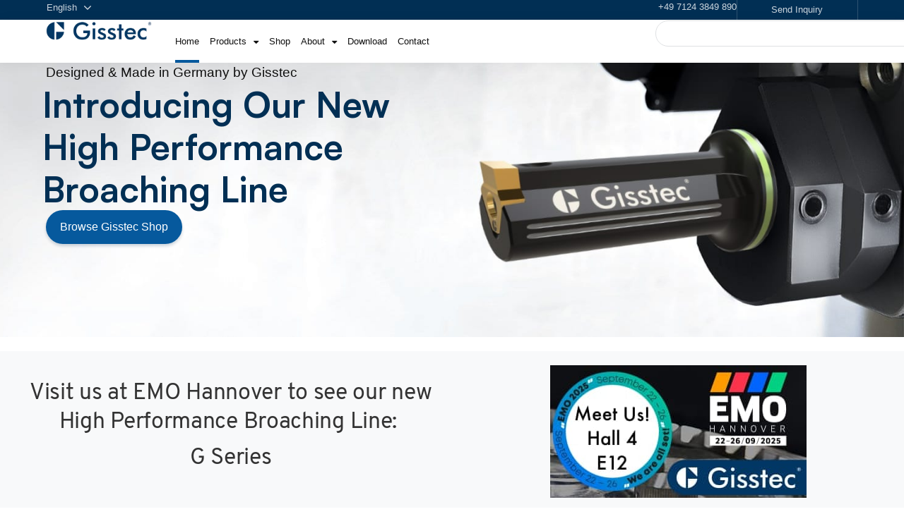

--- FILE ---
content_type: text/html; charset=UTF-8
request_url: https://gisstec.com/
body_size: 28276
content:
<!DOCTYPE html>
<html lang="en-US">
<head>
	<meta charset="UTF-8">
	<meta name="viewport" content="width=device-width, initial-scale=1.0, viewport-fit=cover" />		<meta name='robots' content='index, follow, max-image-preview:large, max-snippet:-1, max-video-preview:-1' />

	<!-- This site is optimized with the Yoast SEO plugin v21.8 - https://yoast.com/wordpress/plugins/seo/ -->
	<title>Gisstec Broaching, Angle Heads, Special Tools - Gisstec Broaching Tools - Angle Heads</title>
	<meta name="description" content="Top Broaching Tools, Live Broaching Units for Lathes, Angle Heads, Slim Angle Heads, Special Turning, Milling and Grooving Tools" />
	<link rel="canonical" href="https://gisstec.com/" />
	<meta property="og:locale" content="en_US" />
	<meta property="og:type" content="website" />
	<meta property="og:title" content="Gisstec Broaching, Angle Heads, Special Tools - Gisstec Broaching Tools - Angle Heads" />
	<meta property="og:description" content="Top Broaching Tools, Live Broaching Units for Lathes, Angle Heads, Slim Angle Heads, Special Turning, Milling and Grooving Tools" />
	<meta property="og:url" content="https://gisstec.com/" />
	<meta property="og:site_name" content="Gisstec Broaching Tools - Angle Heads" />
	<meta property="article:modified_time" content="2025-09-25T17:25:39+00:00" />
	<meta property="og:image" content="https://gisstec.com/wp-content/uploads/2025/09/EMO-Banner-Gisstec-mobile.jpg" />
	<meta name="twitter:card" content="summary_large_image" />
	<meta name="google-site-verification" content="15QEEJIYwzd4plr3Y3c7pwU7-AdFB8L7pdP304qUyNs" />
	<!-- / Yoast SEO plugin. -->



<link rel="alternate" type="application/rss+xml" title="Gisstec Broaching Tools - Angle Heads &raquo; Feed" href="https://gisstec.com/feed/" />
<link rel="alternate" type="application/rss+xml" title="Gisstec Broaching Tools - Angle Heads &raquo; Comments Feed" href="https://gisstec.com/comments/feed/" />
		<!-- This site uses the Google Analytics by MonsterInsights plugin v8.14.1 - Using Analytics tracking - https://www.monsterinsights.com/ -->
							<script src="//www.googletagmanager.com/gtag/js?id=UA-28595501-1"  data-cfasync="false" data-wpfc-render="false" type="text/javascript" async></script>
			<script data-cfasync="false" data-wpfc-render="false" type="text/javascript">
				var mi_version = '8.14.1';
				var mi_track_user = true;
				var mi_no_track_reason = '';
				
								var disableStrs = [
															'ga-disable-UA-28595501-1',
									];

				/* Function to detect opted out users */
				function __gtagTrackerIsOptedOut() {
					for (var index = 0; index < disableStrs.length; index++) {
						if (document.cookie.indexOf(disableStrs[index] + '=true') > -1) {
							return true;
						}
					}

					return false;
				}

				/* Disable tracking if the opt-out cookie exists. */
				if (__gtagTrackerIsOptedOut()) {
					for (var index = 0; index < disableStrs.length; index++) {
						window[disableStrs[index]] = true;
					}
				}

				/* Opt-out function */
				function __gtagTrackerOptout() {
					for (var index = 0; index < disableStrs.length; index++) {
						document.cookie = disableStrs[index] + '=true; expires=Thu, 31 Dec 2099 23:59:59 UTC; path=/';
						window[disableStrs[index]] = true;
					}
				}

				if ('undefined' === typeof gaOptout) {
					function gaOptout() {
						__gtagTrackerOptout();
					}
				}
								window.dataLayer = window.dataLayer || [];

				window.MonsterInsightsDualTracker = {
					helpers: {},
					trackers: {},
				};
				if (mi_track_user) {
					function __gtagDataLayer() {
						dataLayer.push(arguments);
					}

					function __gtagTracker(type, name, parameters) {
						if (!parameters) {
							parameters = {};
						}

						if (parameters.send_to) {
							__gtagDataLayer.apply(null, arguments);
							return;
						}

						if (type === 'event') {
							
														parameters.send_to = monsterinsights_frontend.ua;
							__gtagDataLayer(type, name, parameters);
													} else {
							__gtagDataLayer.apply(null, arguments);
						}
					}

					__gtagTracker('js', new Date());
					__gtagTracker('set', {
						'developer_id.dZGIzZG': true,
											});
															__gtagTracker('config', 'UA-28595501-1', {"forceSSL":"true"} );
										window.gtag = __gtagTracker;										(function () {
						/* https://developers.google.com/analytics/devguides/collection/analyticsjs/ */
						/* ga and __gaTracker compatibility shim. */
						var noopfn = function () {
							return null;
						};
						var newtracker = function () {
							return new Tracker();
						};
						var Tracker = function () {
							return null;
						};
						var p = Tracker.prototype;
						p.get = noopfn;
						p.set = noopfn;
						p.send = function () {
							var args = Array.prototype.slice.call(arguments);
							args.unshift('send');
							__gaTracker.apply(null, args);
						};
						var __gaTracker = function () {
							var len = arguments.length;
							if (len === 0) {
								return;
							}
							var f = arguments[len - 1];
							if (typeof f !== 'object' || f === null || typeof f.hitCallback !== 'function') {
								if ('send' === arguments[0]) {
									var hitConverted, hitObject = false, action;
									if ('event' === arguments[1]) {
										if ('undefined' !== typeof arguments[3]) {
											hitObject = {
												'eventAction': arguments[3],
												'eventCategory': arguments[2],
												'eventLabel': arguments[4],
												'value': arguments[5] ? arguments[5] : 1,
											}
										}
									}
									if ('pageview' === arguments[1]) {
										if ('undefined' !== typeof arguments[2]) {
											hitObject = {
												'eventAction': 'page_view',
												'page_path': arguments[2],
											}
										}
									}
									if (typeof arguments[2] === 'object') {
										hitObject = arguments[2];
									}
									if (typeof arguments[5] === 'object') {
										Object.assign(hitObject, arguments[5]);
									}
									if ('undefined' !== typeof arguments[1].hitType) {
										hitObject = arguments[1];
										if ('pageview' === hitObject.hitType) {
											hitObject.eventAction = 'page_view';
										}
									}
									if (hitObject) {
										action = 'timing' === arguments[1].hitType ? 'timing_complete' : hitObject.eventAction;
										hitConverted = mapArgs(hitObject);
										__gtagTracker('event', action, hitConverted);
									}
								}
								return;
							}

							function mapArgs(args) {
								var arg, hit = {};
								var gaMap = {
									'eventCategory': 'event_category',
									'eventAction': 'event_action',
									'eventLabel': 'event_label',
									'eventValue': 'event_value',
									'nonInteraction': 'non_interaction',
									'timingCategory': 'event_category',
									'timingVar': 'name',
									'timingValue': 'value',
									'timingLabel': 'event_label',
									'page': 'page_path',
									'location': 'page_location',
									'title': 'page_title',
								};
								for (arg in args) {
																		if (!(!args.hasOwnProperty(arg) || !gaMap.hasOwnProperty(arg))) {
										hit[gaMap[arg]] = args[arg];
									} else {
										hit[arg] = args[arg];
									}
								}
								return hit;
							}

							try {
								f.hitCallback();
							} catch (ex) {
							}
						};
						__gaTracker.create = newtracker;
						__gaTracker.getByName = newtracker;
						__gaTracker.getAll = function () {
							return [];
						};
						__gaTracker.remove = noopfn;
						__gaTracker.loaded = true;
						window['__gaTracker'] = __gaTracker;
					})();
									} else {
										console.log("");
					(function () {
						function __gtagTracker() {
							return null;
						}

						window['__gtagTracker'] = __gtagTracker;
						window['gtag'] = __gtagTracker;
					})();
									}
			</script>
				<!-- / Google Analytics by MonsterInsights -->
		<script type="text/javascript">
/* <![CDATA[ */
window._wpemojiSettings = {"baseUrl":"https:\/\/s.w.org\/images\/core\/emoji\/14.0.0\/72x72\/","ext":".png","svgUrl":"https:\/\/s.w.org\/images\/core\/emoji\/14.0.0\/svg\/","svgExt":".svg","source":{"concatemoji":"https:\/\/gisstec.com\/wp-includes\/js\/wp-emoji-release.min.js?ver=eac33cdbe33d3d5db9040bcd28fdd1e3"}};
/*! This file is auto-generated */
!function(i,n){var o,s,e;function c(e){try{var t={supportTests:e,timestamp:(new Date).valueOf()};sessionStorage.setItem(o,JSON.stringify(t))}catch(e){}}function p(e,t,n){e.clearRect(0,0,e.canvas.width,e.canvas.height),e.fillText(t,0,0);var t=new Uint32Array(e.getImageData(0,0,e.canvas.width,e.canvas.height).data),r=(e.clearRect(0,0,e.canvas.width,e.canvas.height),e.fillText(n,0,0),new Uint32Array(e.getImageData(0,0,e.canvas.width,e.canvas.height).data));return t.every(function(e,t){return e===r[t]})}function u(e,t,n){switch(t){case"flag":return n(e,"\ud83c\udff3\ufe0f\u200d\u26a7\ufe0f","\ud83c\udff3\ufe0f\u200b\u26a7\ufe0f")?!1:!n(e,"\ud83c\uddfa\ud83c\uddf3","\ud83c\uddfa\u200b\ud83c\uddf3")&&!n(e,"\ud83c\udff4\udb40\udc67\udb40\udc62\udb40\udc65\udb40\udc6e\udb40\udc67\udb40\udc7f","\ud83c\udff4\u200b\udb40\udc67\u200b\udb40\udc62\u200b\udb40\udc65\u200b\udb40\udc6e\u200b\udb40\udc67\u200b\udb40\udc7f");case"emoji":return!n(e,"\ud83e\udef1\ud83c\udffb\u200d\ud83e\udef2\ud83c\udfff","\ud83e\udef1\ud83c\udffb\u200b\ud83e\udef2\ud83c\udfff")}return!1}function f(e,t,n){var r="undefined"!=typeof WorkerGlobalScope&&self instanceof WorkerGlobalScope?new OffscreenCanvas(300,150):i.createElement("canvas"),a=r.getContext("2d",{willReadFrequently:!0}),o=(a.textBaseline="top",a.font="600 32px Arial",{});return e.forEach(function(e){o[e]=t(a,e,n)}),o}function t(e){var t=i.createElement("script");t.src=e,t.defer=!0,i.head.appendChild(t)}"undefined"!=typeof Promise&&(o="wpEmojiSettingsSupports",s=["flag","emoji"],n.supports={everything:!0,everythingExceptFlag:!0},e=new Promise(function(e){i.addEventListener("DOMContentLoaded",e,{once:!0})}),new Promise(function(t){var n=function(){try{var e=JSON.parse(sessionStorage.getItem(o));if("object"==typeof e&&"number"==typeof e.timestamp&&(new Date).valueOf()<e.timestamp+604800&&"object"==typeof e.supportTests)return e.supportTests}catch(e){}return null}();if(!n){if("undefined"!=typeof Worker&&"undefined"!=typeof OffscreenCanvas&&"undefined"!=typeof URL&&URL.createObjectURL&&"undefined"!=typeof Blob)try{var e="postMessage("+f.toString()+"("+[JSON.stringify(s),u.toString(),p.toString()].join(",")+"));",r=new Blob([e],{type:"text/javascript"}),a=new Worker(URL.createObjectURL(r),{name:"wpTestEmojiSupports"});return void(a.onmessage=function(e){c(n=e.data),a.terminate(),t(n)})}catch(e){}c(n=f(s,u,p))}t(n)}).then(function(e){for(var t in e)n.supports[t]=e[t],n.supports.everything=n.supports.everything&&n.supports[t],"flag"!==t&&(n.supports.everythingExceptFlag=n.supports.everythingExceptFlag&&n.supports[t]);n.supports.everythingExceptFlag=n.supports.everythingExceptFlag&&!n.supports.flag,n.DOMReady=!1,n.readyCallback=function(){n.DOMReady=!0}}).then(function(){return e}).then(function(){var e;n.supports.everything||(n.readyCallback(),(e=n.source||{}).concatemoji?t(e.concatemoji):e.wpemoji&&e.twemoji&&(t(e.twemoji),t(e.wpemoji)))}))}((window,document),window._wpemojiSettings);
/* ]]> */
</script>
<style id='wp-emoji-styles-inline-css' type='text/css'>

	img.wp-smiley, img.emoji {
		display: inline !important;
		border: none !important;
		box-shadow: none !important;
		height: 1em !important;
		width: 1em !important;
		margin: 0 0.07em !important;
		vertical-align: -0.1em !important;
		background: none !important;
		padding: 0 !important;
	}
</style>
<style id='classic-theme-styles-inline-css' type='text/css'>
/*! This file is auto-generated */
.wp-block-button__link{color:#fff;background-color:#32373c;border-radius:9999px;box-shadow:none;text-decoration:none;padding:calc(.667em + 2px) calc(1.333em + 2px);font-size:1.125em}.wp-block-file__button{background:#32373c;color:#fff;text-decoration:none}
</style>
<style id='global-styles-inline-css' type='text/css'>
body{--wp--preset--color--black: #000000;--wp--preset--color--cyan-bluish-gray: #abb8c3;--wp--preset--color--white: #ffffff;--wp--preset--color--pale-pink: #f78da7;--wp--preset--color--vivid-red: #cf2e2e;--wp--preset--color--luminous-vivid-orange: #ff6900;--wp--preset--color--luminous-vivid-amber: #fcb900;--wp--preset--color--light-green-cyan: #7bdcb5;--wp--preset--color--vivid-green-cyan: #00d084;--wp--preset--color--pale-cyan-blue: #8ed1fc;--wp--preset--color--vivid-cyan-blue: #0693e3;--wp--preset--color--vivid-purple: #9b51e0;--wp--preset--gradient--vivid-cyan-blue-to-vivid-purple: linear-gradient(135deg,rgba(6,147,227,1) 0%,rgb(155,81,224) 100%);--wp--preset--gradient--light-green-cyan-to-vivid-green-cyan: linear-gradient(135deg,rgb(122,220,180) 0%,rgb(0,208,130) 100%);--wp--preset--gradient--luminous-vivid-amber-to-luminous-vivid-orange: linear-gradient(135deg,rgba(252,185,0,1) 0%,rgba(255,105,0,1) 100%);--wp--preset--gradient--luminous-vivid-orange-to-vivid-red: linear-gradient(135deg,rgba(255,105,0,1) 0%,rgb(207,46,46) 100%);--wp--preset--gradient--very-light-gray-to-cyan-bluish-gray: linear-gradient(135deg,rgb(238,238,238) 0%,rgb(169,184,195) 100%);--wp--preset--gradient--cool-to-warm-spectrum: linear-gradient(135deg,rgb(74,234,220) 0%,rgb(151,120,209) 20%,rgb(207,42,186) 40%,rgb(238,44,130) 60%,rgb(251,105,98) 80%,rgb(254,248,76) 100%);--wp--preset--gradient--blush-light-purple: linear-gradient(135deg,rgb(255,206,236) 0%,rgb(152,150,240) 100%);--wp--preset--gradient--blush-bordeaux: linear-gradient(135deg,rgb(254,205,165) 0%,rgb(254,45,45) 50%,rgb(107,0,62) 100%);--wp--preset--gradient--luminous-dusk: linear-gradient(135deg,rgb(255,203,112) 0%,rgb(199,81,192) 50%,rgb(65,88,208) 100%);--wp--preset--gradient--pale-ocean: linear-gradient(135deg,rgb(255,245,203) 0%,rgb(182,227,212) 50%,rgb(51,167,181) 100%);--wp--preset--gradient--electric-grass: linear-gradient(135deg,rgb(202,248,128) 0%,rgb(113,206,126) 100%);--wp--preset--gradient--midnight: linear-gradient(135deg,rgb(2,3,129) 0%,rgb(40,116,252) 100%);--wp--preset--font-size--small: 13px;--wp--preset--font-size--medium: 20px;--wp--preset--font-size--large: 36px;--wp--preset--font-size--x-large: 42px;--wp--preset--spacing--20: 0.44rem;--wp--preset--spacing--30: 0.67rem;--wp--preset--spacing--40: 1rem;--wp--preset--spacing--50: 1.5rem;--wp--preset--spacing--60: 2.25rem;--wp--preset--spacing--70: 3.38rem;--wp--preset--spacing--80: 5.06rem;--wp--preset--shadow--natural: 6px 6px 9px rgba(0, 0, 0, 0.2);--wp--preset--shadow--deep: 12px 12px 50px rgba(0, 0, 0, 0.4);--wp--preset--shadow--sharp: 6px 6px 0px rgba(0, 0, 0, 0.2);--wp--preset--shadow--outlined: 6px 6px 0px -3px rgba(255, 255, 255, 1), 6px 6px rgba(0, 0, 0, 1);--wp--preset--shadow--crisp: 6px 6px 0px rgba(0, 0, 0, 1);}:where(.is-layout-flex){gap: 0.5em;}:where(.is-layout-grid){gap: 0.5em;}body .is-layout-flow > .alignleft{float: left;margin-inline-start: 0;margin-inline-end: 2em;}body .is-layout-flow > .alignright{float: right;margin-inline-start: 2em;margin-inline-end: 0;}body .is-layout-flow > .aligncenter{margin-left: auto !important;margin-right: auto !important;}body .is-layout-constrained > .alignleft{float: left;margin-inline-start: 0;margin-inline-end: 2em;}body .is-layout-constrained > .alignright{float: right;margin-inline-start: 2em;margin-inline-end: 0;}body .is-layout-constrained > .aligncenter{margin-left: auto !important;margin-right: auto !important;}body .is-layout-constrained > :where(:not(.alignleft):not(.alignright):not(.alignfull)){max-width: var(--wp--style--global--content-size);margin-left: auto !important;margin-right: auto !important;}body .is-layout-constrained > .alignwide{max-width: var(--wp--style--global--wide-size);}body .is-layout-flex{display: flex;}body .is-layout-flex{flex-wrap: wrap;align-items: center;}body .is-layout-flex > *{margin: 0;}body .is-layout-grid{display: grid;}body .is-layout-grid > *{margin: 0;}:where(.wp-block-columns.is-layout-flex){gap: 2em;}:where(.wp-block-columns.is-layout-grid){gap: 2em;}:where(.wp-block-post-template.is-layout-flex){gap: 1.25em;}:where(.wp-block-post-template.is-layout-grid){gap: 1.25em;}.has-black-color{color: var(--wp--preset--color--black) !important;}.has-cyan-bluish-gray-color{color: var(--wp--preset--color--cyan-bluish-gray) !important;}.has-white-color{color: var(--wp--preset--color--white) !important;}.has-pale-pink-color{color: var(--wp--preset--color--pale-pink) !important;}.has-vivid-red-color{color: var(--wp--preset--color--vivid-red) !important;}.has-luminous-vivid-orange-color{color: var(--wp--preset--color--luminous-vivid-orange) !important;}.has-luminous-vivid-amber-color{color: var(--wp--preset--color--luminous-vivid-amber) !important;}.has-light-green-cyan-color{color: var(--wp--preset--color--light-green-cyan) !important;}.has-vivid-green-cyan-color{color: var(--wp--preset--color--vivid-green-cyan) !important;}.has-pale-cyan-blue-color{color: var(--wp--preset--color--pale-cyan-blue) !important;}.has-vivid-cyan-blue-color{color: var(--wp--preset--color--vivid-cyan-blue) !important;}.has-vivid-purple-color{color: var(--wp--preset--color--vivid-purple) !important;}.has-black-background-color{background-color: var(--wp--preset--color--black) !important;}.has-cyan-bluish-gray-background-color{background-color: var(--wp--preset--color--cyan-bluish-gray) !important;}.has-white-background-color{background-color: var(--wp--preset--color--white) !important;}.has-pale-pink-background-color{background-color: var(--wp--preset--color--pale-pink) !important;}.has-vivid-red-background-color{background-color: var(--wp--preset--color--vivid-red) !important;}.has-luminous-vivid-orange-background-color{background-color: var(--wp--preset--color--luminous-vivid-orange) !important;}.has-luminous-vivid-amber-background-color{background-color: var(--wp--preset--color--luminous-vivid-amber) !important;}.has-light-green-cyan-background-color{background-color: var(--wp--preset--color--light-green-cyan) !important;}.has-vivid-green-cyan-background-color{background-color: var(--wp--preset--color--vivid-green-cyan) !important;}.has-pale-cyan-blue-background-color{background-color: var(--wp--preset--color--pale-cyan-blue) !important;}.has-vivid-cyan-blue-background-color{background-color: var(--wp--preset--color--vivid-cyan-blue) !important;}.has-vivid-purple-background-color{background-color: var(--wp--preset--color--vivid-purple) !important;}.has-black-border-color{border-color: var(--wp--preset--color--black) !important;}.has-cyan-bluish-gray-border-color{border-color: var(--wp--preset--color--cyan-bluish-gray) !important;}.has-white-border-color{border-color: var(--wp--preset--color--white) !important;}.has-pale-pink-border-color{border-color: var(--wp--preset--color--pale-pink) !important;}.has-vivid-red-border-color{border-color: var(--wp--preset--color--vivid-red) !important;}.has-luminous-vivid-orange-border-color{border-color: var(--wp--preset--color--luminous-vivid-orange) !important;}.has-luminous-vivid-amber-border-color{border-color: var(--wp--preset--color--luminous-vivid-amber) !important;}.has-light-green-cyan-border-color{border-color: var(--wp--preset--color--light-green-cyan) !important;}.has-vivid-green-cyan-border-color{border-color: var(--wp--preset--color--vivid-green-cyan) !important;}.has-pale-cyan-blue-border-color{border-color: var(--wp--preset--color--pale-cyan-blue) !important;}.has-vivid-cyan-blue-border-color{border-color: var(--wp--preset--color--vivid-cyan-blue) !important;}.has-vivid-purple-border-color{border-color: var(--wp--preset--color--vivid-purple) !important;}.has-vivid-cyan-blue-to-vivid-purple-gradient-background{background: var(--wp--preset--gradient--vivid-cyan-blue-to-vivid-purple) !important;}.has-light-green-cyan-to-vivid-green-cyan-gradient-background{background: var(--wp--preset--gradient--light-green-cyan-to-vivid-green-cyan) !important;}.has-luminous-vivid-amber-to-luminous-vivid-orange-gradient-background{background: var(--wp--preset--gradient--luminous-vivid-amber-to-luminous-vivid-orange) !important;}.has-luminous-vivid-orange-to-vivid-red-gradient-background{background: var(--wp--preset--gradient--luminous-vivid-orange-to-vivid-red) !important;}.has-very-light-gray-to-cyan-bluish-gray-gradient-background{background: var(--wp--preset--gradient--very-light-gray-to-cyan-bluish-gray) !important;}.has-cool-to-warm-spectrum-gradient-background{background: var(--wp--preset--gradient--cool-to-warm-spectrum) !important;}.has-blush-light-purple-gradient-background{background: var(--wp--preset--gradient--blush-light-purple) !important;}.has-blush-bordeaux-gradient-background{background: var(--wp--preset--gradient--blush-bordeaux) !important;}.has-luminous-dusk-gradient-background{background: var(--wp--preset--gradient--luminous-dusk) !important;}.has-pale-ocean-gradient-background{background: var(--wp--preset--gradient--pale-ocean) !important;}.has-electric-grass-gradient-background{background: var(--wp--preset--gradient--electric-grass) !important;}.has-midnight-gradient-background{background: var(--wp--preset--gradient--midnight) !important;}.has-small-font-size{font-size: var(--wp--preset--font-size--small) !important;}.has-medium-font-size{font-size: var(--wp--preset--font-size--medium) !important;}.has-large-font-size{font-size: var(--wp--preset--font-size--large) !important;}.has-x-large-font-size{font-size: var(--wp--preset--font-size--x-large) !important;}
.wp-block-navigation a:where(:not(.wp-element-button)){color: inherit;}
:where(.wp-block-post-template.is-layout-flex){gap: 1.25em;}:where(.wp-block-post-template.is-layout-grid){gap: 1.25em;}
:where(.wp-block-columns.is-layout-flex){gap: 2em;}:where(.wp-block-columns.is-layout-grid){gap: 2em;}
.wp-block-pullquote{font-size: 1.5em;line-height: 1.6;}
</style>
<link rel='stylesheet' id='contact-form-7-css' href='https://gisstec.com/wp-content/plugins/contact-form-7/includes/css/styles.css?ver=5.7.6' type='text/css' media='all' />
<link rel='stylesheet' id='crellyslider.min-css' href='https://gisstec.com/wp-content/plugins/crelly-slider/css/crellyslider.min.css?ver=1.4.5' type='text/css' media='all' />
<link rel='stylesheet' id='ccfw-style-css' href='https://gisstec.com/wp-content/themes/production-pro/style.css?ver=eac33cdbe33d3d5db9040bcd28fdd1e3' type='text/css' media='all' />
<link rel='stylesheet' id='font-awesome-css' href='https://gisstec.com/wp-content/plugins/elementor/assets/lib/font-awesome/css/font-awesome.min.css?ver=4.7.0' type='text/css' media='all' />
<link rel='stylesheet' id='ccfw-ionicons-css' href='https://gisstec.com/wp-content/themes/production-pro/css/ionicons.css?ver=eac33cdbe33d3d5db9040bcd28fdd1e3' type='text/css' media='all' />
<link rel='stylesheet' id='ccfw-elementor-css' href='https://gisstec.com/wp-content/themes/production-pro/css/elementor.css?ver=eac33cdbe33d3d5db9040bcd28fdd1e3' type='text/css' media='all' />
<link rel='stylesheet' id='ccfw-animate-css' href='https://gisstec.com/wp-content/themes/production-pro/css/animate.css?ver=eac33cdbe33d3d5db9040bcd28fdd1e3' type='text/css' media='all' />
<link rel='stylesheet' id='ccfw-extras-css' href='https://gisstec.com/wp-content/themes/production-pro/css/extras.css?ver=eac33cdbe33d3d5db9040bcd28fdd1e3' type='text/css' media='all' />
<link rel='stylesheet' id='production-pro_no-kirki-css' href='https://gisstec.com/wp-content/themes/production-pro/style.css' type='text/css' media='all' />
<style id='production-pro_no-kirki-inline-css' type='text/css'>
.ccfw-site-logo img{height:49px;}
            	
            	{color:#f7c51e;}
            	.post-navigation span.meta-nav,
            	.blog-menu > li.current_page_item > a, 
            	.blog-menu > li.current_page_item:hover > a, 
            	.blog-menu > li > a:before,
            	.blog-menu > .has-children li a:hover,
            	.blog-menu > li.current_page_ancestor > a, 
            	.blog-menu > li.current_page_ancestor:hover > a, 
            	.blog-menu > li.current_page_parent > a, 
            	.blog-menu > li.current_page_parent:hover > a,
            	.ccfw-first-footer-wrapper .textwidget li:before,
            	.advanced-sidebar-menu ul li.current_page_item > a, 
				.advanced-sidebar-menu ul li.current_page_item > a:hover, 
				.advanced-sidebar-menu ul li.current_page_parent > a, 
				.advanced-sidebar-menu ul li.current_page_parent > a:hover,
				.advanced-sidebar-menu ul ul.children li a,
				.advanced-sidebar-menu ul ul.children,
				.blog-menu > li > a strong,
				.woocommerce button.button.alt,
				.woocommerce button.button.alt:hover,
				.woocommerce a.button.alt,
				.woocommerce a.button.alt:hover,
				.woocommerce input.button.alt,
				.woocommerce input.button.alt:hover,
				.woocommerce input.button:hover,
				.woocommerce table.my_account_orders .button,
				.woocommerce .widget_price_filter .price_slider_wrapper .ui-widget-content,
				.widget_product_categories ul li.current-cat > a,
				.widget_product_categories ul li.current-cat-parent.cat-parent > a,
				.widget_product_categories ul ul.children,
				.widget_product_categories ul.children li a,
				.ccfw-first-footer-wrapper h4:after
            	{background-color:#f7c51e;}
			.blog-menu > .has-children li a:hover,
            	.advanced-sidebar-menu ul li.current_page_item > a, 
				.advanced-sidebar-menu ul li.current_page_item > a:hover, 
				.advanced-sidebar-menu ul li.current_page_parent > a, 
				.advanced-sidebar-menu ul li.current_page_parent > a:hover,
				.advanced-sidebar-menu ul ul.children li a,
				.widget_product_categories ul li.current-cat > a,
				.widget_product_categories ul li.current-cat-parent.cat-parent > a,
				.widget_product_categories ul.children li a,
				.woocommerce ul.products li.product a:hover img,
				body.woocommerce-page ul.products li.product a:hover img,
				.content-area p a.more-link,
				.underline
            	{border-color:#f7c51e;}
            	body .elementor-widget-tabs .elementor-tabs .elementor-tabs-wrapper .elementor-tab-title.active
            	{border-top-color:#f7c51e;}
			.sticky,
			.ccfw-content .widget_text.widget,
			.advanced-sidebar-menu ul > li > a:hover, 
			.sidebar.right-sidebar .advanced-sidebar-menu ul > li > a:hover,
			.widget_product_categories ul li a:hover{border-left-color:#f7c51e;}
			.blog-menu > li.current_page_item > a, 
        	.blog-menu > li.current_page_item:hover > a, 
        	.blog-menu > li.current_page_ancestor > a, 
        	.blog-menu > li.current_page_ancestor:hover > a, 
        	.blog-menu > li.current_page_parent > a, 
        	.blog-menu > li.current_page_parent:hover > a,
        	.blog-menu > .has-children li a:hover,
        	.blog-menu ul.children li:hover > a, 
        	.blog-menu li ul li a:hover,
        	.blog-menu ul.children li:hover > a, .blog-menu li ul li a:hover,
			.advanced-sidebar-menu ul li.current_page_item > a, 
            .advanced-sidebar-menu ul li.current_page_item > a:hover, 
            .advanced-sidebar-menu ul li.current_page_parent > a, 
            .advanced-sidebar-menu ul li.current_page_parent > a:hover,
            .advanced-sidebar-menu ul ul.children li a,
            .content-area input[type="submit"], 
            .content-area input[type="reset"], 
            .content-area input[type="button"], 
            .jetpack_subscription_widget input[type="submit"],
            .blog-menu > li > a strong,
            .woocommerce button.button.alt,
            .woocommerce button.button.alt:hover,
            .woocommerce a.button.alt,
			.woocommerce a.button.alt:hover,
			.woocommerce input.button.alt,
			.woocommerce input.button.alt:hover,
			.woocommerce input.button:hover,
			.woocommerce table.my_account_orders .button,
            .widget_product_categories ul li.current-cat > a, 
            .widget_product_categories ul li.current-cat-parent.cat-parent > a,
            .widget_product_categories ul.children li a
            {color:#111111;}a{color:#117abc;}a:hover{color:#000000;}#wrapper{background-color:#fff;}.ccfw-header-topbar{background-color:#434752;}.ccfw-header-topbar, .ccfw-header-topbar a{color:#fff;}.ccfw-header-main{background-color:#fff;}.ccfw-site-title a{color:#333;}.ccfw-site-description{color:#333;}.ccfw-header-main, .ccfw-header-main h4{color:#333;}.ccfw-first-footer-wrapper{background-color:#222;}.ccfw-first-footer-wrapper, .ccfw-first-footer-wrapper h4, .ccfw-first-footer-wrapper p{color:#fff;}.ccfw-first-footer-wrapper a{color:#fff;}.ccfw-first-footer-wrapper a:hover{color:#ccc;}.ccfw-last-footer{background-color:#282828;color:#ccc;}.ccfw-last-footer a{color:#fff;}body, input, select, textarea, button, .elementor-widget-tabs .elementor-tab-title > span, body .elementor-widget-button .elementor-button{font-family:Overpass;font-size:17px;line-height:1.6;letter-spacing:0;subsets:;color:#444;text-transform:none;}.blog-menu > li > a{font-family:Overpass;font-weight:;font-size:14px;letter-spacing:0.6px;subsets:;text-transform:none;font-style:normal;}h1, .entry-header h1{font-family:Overpass;font-weight:300;font-size:52px;line-height:1.3;letter-spacing:-1px;subsets:;text-transform:none;}h2{font-family:Overpass;font-size:32px;line-height:1.3;letter-spacing:-0.3px;subsets:;color:#333333;text-transform:none;}h3{font-family:Overpass;font-size:26px;line-height:1.4;letter-spacing:-0.5px;subsets:;color:#333333;text-transform:none;}h4{font-family:Overpass;font-size:24px;line-height:1.5;letter-spacing:-0.3px;subsets:;color:#333333;text-transform:none;}h5{font-family:Overpass;font-size:20px;line-height:1.5;letter-spacing:0;subsets:;color:#333333;text-transform:none;}h6{font-family:Overpass;font-size:16px;line-height:1.5;letter-spacing:0;subsets:;color:#333333;text-transform:none;}.ccfw-site-logo a, .ccfw-header-details-right{line-height:128px;}.ccfw-header-details, .ccfw-header-details-right{height:128px;}.bg-image{background-image:;}.woocommerce .bg-image{background-image:;}
</style>
<link rel='stylesheet' id='39fe2195cd7e7c5d5232ccef15d51873-css' href='//gisstec.com/wp-content/uploads/omgf/39fe2195cd7e7c5d5232ccef15d51873/39fe2195cd7e7c5d5232ccef15d51873.css?ver=1663823581' type='text/css' media='all' />
<link rel='stylesheet' id='e9a675acb0047b7a144a634b821c8655-css' href='//gisstec.com/wp-content/uploads/omgf/e9a675acb0047b7a144a634b821c8655/e9a675acb0047b7a144a634b821c8655.css?ver=1663823581' type='text/css' media='all' />
<link rel='stylesheet' id='b0bc3631cf298e4d2523ba97d697c376-css' href='//gisstec.com/wp-content/uploads/omgf/b0bc3631cf298e4d2523ba97d697c376/b0bc3631cf298e4d2523ba97d697c376.css?ver=1663823581' type='text/css' media='all' />
<link rel='stylesheet' id='5b161c6f6d96ac92a9219d6eeadcffad-css' href='//gisstec.com/wp-content/uploads/omgf/5b161c6f6d96ac92a9219d6eeadcffad/5b161c6f6d96ac92a9219d6eeadcffad.css?ver=1663823581' type='text/css' media='all' />
<link rel='stylesheet' id='elementor-frontend-css' href='https://gisstec.com/wp-content/plugins/elementor/assets/css/frontend.min.css?ver=3.27.6' type='text/css' media='all' />
<link rel='stylesheet' id='widget-text-editor-css' href='https://gisstec.com/wp-content/plugins/elementor/assets/css/widget-text-editor.min.css?ver=3.27.6' type='text/css' media='all' />
<link rel='stylesheet' id='e-sticky-css' href='https://gisstec.com/wp-content/plugins/elementor-pro/assets/css/modules/sticky.min.css?ver=3.28.1' type='text/css' media='all' />
<link rel='stylesheet' id='widget-image-css' href='https://gisstec.com/wp-content/plugins/elementor/assets/css/widget-image.min.css?ver=3.27.6' type='text/css' media='all' />
<link rel='stylesheet' id='widget-nav-menu-css' href='https://gisstec.com/wp-content/plugins/elementor-pro/assets/css/widget-nav-menu.min.css?ver=3.28.1' type='text/css' media='all' />
<link rel='stylesheet' id='widget-search-css' href='https://gisstec.com/wp-content/plugins/elementor-pro/assets/css/widget-search.min.css?ver=3.28.1' type='text/css' media='all' />
<link rel='stylesheet' id='widget-heading-css' href='https://gisstec.com/wp-content/plugins/elementor/assets/css/widget-heading.min.css?ver=3.27.6' type='text/css' media='all' />
<link rel='stylesheet' id='widget-form-css' href='https://gisstec.com/wp-content/plugins/elementor-pro/assets/css/widget-form.min.css?ver=3.28.1' type='text/css' media='all' />
<link rel='stylesheet' id='widget-divider-css' href='https://gisstec.com/wp-content/plugins/elementor/assets/css/widget-divider.min.css?ver=3.27.6' type='text/css' media='all' />
<link rel='stylesheet' id='widget-image-box-css' href='https://gisstec.com/wp-content/plugins/elementor/assets/css/widget-image-box.min.css?ver=3.27.6' type='text/css' media='all' />
<link rel='stylesheet' id='widget-icon-box-css' href='https://gisstec.com/wp-content/plugins/elementor/assets/css/widget-icon-box.min.css?ver=3.27.6' type='text/css' media='all' />
<link rel='stylesheet' id='widget-icon-list-css' href='https://gisstec.com/wp-content/plugins/elementor/assets/css/widget-icon-list.min.css?ver=3.27.6' type='text/css' media='all' />
<link rel='stylesheet' id='elementor-icons-css' href='https://gisstec.com/wp-content/plugins/elementor/assets/lib/eicons/css/elementor-icons.min.css?ver=5.35.0' type='text/css' media='all' />
<link rel='stylesheet' id='elementor-post-72147-css' href='https://gisstec.com/wp-content/uploads/elementor/css/post-72147.css?ver=1742817646' type='text/css' media='all' />
<link rel='stylesheet' id='widget-loop-common-css' href='https://gisstec.com/wp-content/plugins/elementor-pro/assets/css/widget-loop-common.min.css?ver=3.28.1' type='text/css' media='all' />
<link rel='stylesheet' id='widget-loop-grid-css' href='https://gisstec.com/wp-content/plugins/elementor-pro/assets/css/widget-loop-grid.min.css?ver=3.28.1' type='text/css' media='all' />
<link rel='stylesheet' id='swiper-css' href='https://gisstec.com/wp-content/plugins/elementor/assets/lib/swiper/v8/css/swiper.min.css?ver=8.4.5' type='text/css' media='all' />
<link rel='stylesheet' id='e-swiper-css' href='https://gisstec.com/wp-content/plugins/elementor/assets/css/conditionals/e-swiper.min.css?ver=3.27.6' type='text/css' media='all' />
<link rel='stylesheet' id='widget-nested-carousel-css' href='https://gisstec.com/wp-content/plugins/elementor-pro/assets/css/widget-nested-carousel.min.css?ver=3.28.1' type='text/css' media='all' />
<link rel='stylesheet' id='elementor-post-73534-css' href='https://gisstec.com/wp-content/uploads/elementor/css/post-73534.css?ver=1758821176' type='text/css' media='all' />
<link rel='stylesheet' id='elementor-post-73563-css' href='https://gisstec.com/wp-content/uploads/elementor/css/post-73563.css?ver=1744197198' type='text/css' media='all' />
<link rel='stylesheet' id='elementor-post-73577-css' href='https://gisstec.com/wp-content/uploads/elementor/css/post-73577.css?ver=1744197198' type='text/css' media='all' />
<link rel='stylesheet' id='google-fonts-1-css' href='//gisstec.com/wp-content/uploads/omgf/google-fonts-1/google-fonts-1.css?ver=1663823581' type='text/css' media='all' />
<script type="text/javascript" src="https://gisstec.com/wp-content/plugins/google-analytics-for-wordpress/assets/js/frontend-gtag.min.js?ver=8.14.1" id="monsterinsights-frontend-script-js"></script>
<script data-cfasync="false" data-wpfc-render="false" type="text/javascript" id='monsterinsights-frontend-script-js-extra'>/* <![CDATA[ */
var monsterinsights_frontend = {"js_events_tracking":"true","download_extensions":"doc,pdf,ppt,zip,xls,docx,pptx,xlsx","inbound_paths":"[]","home_url":"https:\/\/gisstec.com","hash_tracking":"false","ua":"UA-28595501-1","v4_id":""};/* ]]> */
</script>
<script type="text/javascript" src="https://gisstec.com/wp-includes/js/jquery/jquery.min.js?ver=3.7.1" id="jquery-core-js"></script>
<script type="text/javascript" src="https://gisstec.com/wp-includes/js/jquery/jquery-migrate.min.js?ver=3.4.1" id="jquery-migrate-js"></script>
<script type="text/javascript" src="https://gisstec.com/wp-includes/js/jquery/ui/core.min.js?ver=1.13.2" id="jquery-ui-core-js"></script>
<script type="text/javascript" src="https://gisstec.com/wp-content/plugins/crelly-slider/js/jquery.crellyslider.min.js?ver=1.4.5" id="jquery.crellyslider.min-js"></script>
<link rel="https://api.w.org/" href="https://gisstec.com/wp-json/" /><link rel="alternate" type="application/json" href="https://gisstec.com/wp-json/wp/v2/pages/73534" /><link rel="EditURI" type="application/rsd+xml" title="RSD" href="https://gisstec.com/xmlrpc.php?rsd" />

<link rel='shortlink' href='https://gisstec.com/' />
<link rel="alternate" type="application/json+oembed" href="https://gisstec.com/wp-json/oembed/1.0/embed?url=https%3A%2F%2Fgisstec.com%2F" />
<link rel="alternate" type="text/xml+oembed" href="https://gisstec.com/wp-json/oembed/1.0/embed?url=https%3A%2F%2Fgisstec.com%2F&#038;format=xml" />

		<!-- GA Google Analytics @ https://m0n.co/ga -->
		<script async src="https://www.googletagmanager.com/gtag/js?id=G-WZC2JXKZET"></script>
		<script>
			window.dataLayer = window.dataLayer || [];
			function gtag(){dataLayer.push(arguments);}
			gtag('js', new Date());
			gtag('config', 'G-WZC2JXKZET');
		</script>

	<!-- Google tag (gtag.js) -->
<script async src="https://www.googletagmanager.com/gtag/js?id=AW-11559320557"></script>
<script>
  window.dataLayer = window.dataLayer || [];
  function gtag(){dataLayer.push(arguments);}
  gtag('js', new Date());

  gtag('config', 'AW-11559320557');
</script><meta name="generator" content="Elementor 3.27.6; features: additional_custom_breakpoints; settings: css_print_method-external, google_font-enabled, font_display-auto">


<script type="application/ld+json" class="saswp-schema-markup-output">
[{"@context":"https://schema.org/","@type":"WebSite","@id":"https://gisstec.com#website","headline":"Gisstec Broaching Tools - Angle Heads","name":"Gisstec Broaching Tools - Angle Heads","description":"Top Broaching Tools, Live Broaching Units for Lathes, Angle Heads, Slim Angle Heads, Special Turning, Milling and Grooving Tools","url":"https://gisstec.com","potentialAction":{"@type":"SearchAction","target":"https://gisstec.com?s={search_term_string}","query-input":"required name=search_term_string"}},

{"@context":"https://schema.org/","@type":"Organization","@id":"https://gisstec.com#Organization","name":"Gisstec Broaching Tools &#8211; Angle Heads","url":"https://gisstec.com","sameAs":[],"logo":{"@type":"ImageObject","url":"https://gisstec.com/wp-content/uploads/2017/10/Gisstec-GmbH-Logo.gif","width":"296","height":"60"}}]
</script>

			<style>
				.e-con.e-parent:nth-of-type(n+4):not(.e-lazyloaded):not(.e-no-lazyload),
				.e-con.e-parent:nth-of-type(n+4):not(.e-lazyloaded):not(.e-no-lazyload) * {
					background-image: none !important;
				}
				@media screen and (max-height: 1024px) {
					.e-con.e-parent:nth-of-type(n+3):not(.e-lazyloaded):not(.e-no-lazyload),
					.e-con.e-parent:nth-of-type(n+3):not(.e-lazyloaded):not(.e-no-lazyload) * {
						background-image: none !important;
					}
				}
				@media screen and (max-height: 640px) {
					.e-con.e-parent:nth-of-type(n+2):not(.e-lazyloaded):not(.e-no-lazyload),
					.e-con.e-parent:nth-of-type(n+2):not(.e-lazyloaded):not(.e-no-lazyload) * {
						background-image: none !important;
					}
				}
			</style>
			<script>jQuery(document).ready(function ($) {
    $('.toggle-section .read_more').click(function () {
        const $button = $(this); // Current button
        const $section = $(this).closest('.toggle-section'); // Find the current section
        const $content = $section.find('.more_content'); // Find the content in the same section

        if ($content.is(':visible')) {
            $content.slideUp(); // Hide the content in this section
            $button.removeClass('active').text('Read more'); // Reset button text and class
        } else {
            $content.slideDown(); // Show the content in this section
            $button.addClass('active').text('Read less'); // Update button text and class
        }
    });
	
// 	contact sticky
    var contactForm1 = $('#contact_sticky .cs_top');
    var scrollThreshold = $(document).height() * 0.2; // 20% of the document height

    $(window).scroll(function () {
        if ($(window).scrollTop() > scrollThreshold) {
            contactForm1.addClass('sticky_top');
        } else {
            contactForm1.removeClass('sticky_top');
        }
    });
 var contactForm = $('.cs_sticky');
    var scrollThreshold = $(document).height() * 0.01; // 20% of the document height

    $(window).scroll(function () {
        if ($(window).scrollTop() > scrollThreshold) {
            contactForm.addClass('sticky_top');
        } else {
            contactForm.removeClass('sticky_top');
        }
    });
// end sticky
	
});
</script><link rel="icon" href="https://gisstec.com/wp-content/uploads/2017/11/Gisstec-favicon.gif" sizes="32x32" />
<link rel="icon" href="https://gisstec.com/wp-content/uploads/2017/11/Gisstec-favicon.gif" sizes="192x192" />
<link rel="apple-touch-icon" href="https://gisstec.com/wp-content/uploads/2017/11/Gisstec-favicon.gif" />
<meta name="msapplication-TileImage" content="https://gisstec.com/wp-content/uploads/2017/11/Gisstec-favicon.gif" />
		<style type="text/css" id="wp-custom-css">
			/* home page */
/* body.page-id-73534 {
    margin: 0 auto; 
    max-width: 1380px;
    box-sizing: border-box;
}
body.page-id-73534 .elementor {
    width: 100%;
		margin-left: 0;
		margin-right: 0;
}
body.page-id-73534 p {
	margin-bottom: 0;
}
@media (max-width:767px) {
	body.page-id-73534  { 
		margin: auto; 
	}
}
body.page-id-73534 .iframe-wrapper {
    display: none;
} */

body {
    margin: 0 auto; 
    max-width: 1380px;
    box-sizing: border-box;
}
body .elementor {
    width: 100%;
		margin-left: 0;
		margin-right: 0;
}
body p {
	margin-bottom: 0;
}
@media (max-width:767px) {
	body  { 
		margin: auto; 
	}
}
body .iframe-wrapper {
    display: none;
}
/* end home page */

.cs_keyway table tr td {
    border: 1px solid #ddd;
    padding: 5px;
}
/* sticky section */
.contact_sticky {
    position: relative;
   transition: all 0.3s ease !important; 
}

.contact_sticky .cs_top.sticky_top {
    position: fixed;
		width: 290px;
    top: 100px;
    z-index: 2;
}
.contact_sticky .ccfw-content .widget_text.widget {
    padding: 15px 15px 15px 15px;
}
.cs_top {
	position: fixed;
	width: 290px !important;
	top: 290px;
	z-index: 2;	
} 
.cs_sticky.sticky_top {
   bottom: -50px !important;
	 visibility: visible !important;
}
.ccfw-content.cs_sticky {
    position: fixed;
    width: 290px;
		bottom: 100px;
	visibility: hidden;
}

.contact_sticky div.wpforms-container-full .wpforms-form textarea.wpforms-field-medium {
    height: 60px;
}
.contact_sticky div.wpforms-container-full .wpforms-form .wpforms-title {
	margin: 0;
}
.contact_sticky .ccfw-content p {
    line-height: 1.6;
    margin-bottom: 0;
}
footer.ccfw-footer-container {
    z-index: 99999;
		position: relative;
}
.contact_sticky .wpforms-title {
    font-size: 18px !important;
    font-family: overpass;
    text-align: center;
    color: #000;
    background-color: #E8EEF2 !important;
		padding: 10px !important;
	line-height: 1.3;
}
.contact_sticky .wpforms-field-container {
    padding: 0 10px !important;	
}

.contact_sticky div.wpforms-container-full .wpforms-form .wpforms-field {
    padding: 5px 0;
    clear: both;
    font-family: 'Overpass';
}
.contact_sticky  div.wpforms-container-full {
	margin: 0 !important;
}
/* end sticky section */
a.read_morex {
    color: #5DA2D1;
}
/* read more */
.read_more {
	cursor:pointer;
	color: #5DA2D1;
	text-decoration: underline;
}
.more_content {
	display: none;
}
div.wpforms-container-full .wpforms-form input.wpforms-field-medium {
	max-width: 100%;
}
button#wpforms-submit-71636 {
    background-color: #012F54;
    color: #fff;
    display: block;
    width: 100%;
}
.contact_form .elementor-column-wrap {
/* 	  position: fixed;
		width: 450px;
    right: auto;		
    top: 200px; */
}
/* end read more */


body, input, select, textarea, button, .elementor-widget-tabs .elementor-tab-title > span, body .elementor-widget-button .elementor-button {
    font-family: Helvetica Neue;
}

h1 {
	margin-top: 20px;
}

.ccfw-entry-meta  {
    color: #424242 !important;
}

.entry-header .ccfw-entry-meta .posted-on a, .entry-header .ccfw-entry-meta .byline a {
    color: #424242;
}

.below-content-feature {
	display: none;
}

@media (min-width:1500px) { 
		.ccfw-content.cs_sticky {
    	bottom: 130px !important;
		}
}
@media (max-width:767px) {
	.ccfw-content.cs_sticky {
    position: relative;
    width: auto;
    top: 0;
}
	.cs_top {
    position: relative;
    width: auto !important;
    top: 0;
    z-index: 2;
}
	.contact_sticky .cs_top.sticky_top {
    position: relative;
    width: auto;
    top: 0;
    z-index: 2;
}
}
@media (max-width:768px) {
	.ccfw-content.cs_sticky {
    position: relative;
    width: 100%;
    top: 10px;
		margin: 20px
}
	.cs_top {
    position: relative;
    width: 100% !important;
    top: 10px;
    z-index: 2;
}
	.contact_sticky .cs_top.sticky_top {
    position: relative;
    width: 100%;
		margin: 20px;
    top: 10px;
    z-index: 2;
}
}		</style>
		</head>
<body class="home page-template page-template-elementor_header_footer page page-id-73534 wp-custom-logo elementor-default elementor-template-full-width elementor-kit-72147 elementor-page elementor-page-73534">
		<div data-elementor-type="header" data-elementor-id="73563" class="elementor elementor-73563 elementor-location-header" data-elementor-post-type="elementor_library">
			<div class="elementor-element elementor-element-6108b2af e-con-full elementor-hidden-tablet elementor-hidden-mobile e-flex e-con e-parent" data-id="6108b2af" data-element_type="container" data-settings="{&quot;background_background&quot;:&quot;classic&quot;,&quot;sticky&quot;:&quot;top&quot;,&quot;sticky_on&quot;:[&quot;widescreen&quot;,&quot;desktop&quot;],&quot;sticky_offset&quot;:0,&quot;sticky_effects_offset&quot;:0,&quot;sticky_anchor_link_offset&quot;:0}">
		<div class="elementor-element elementor-element-5e16fa48 e-con-full e-flex e-con e-child" data-id="5e16fa48" data-element_type="container">
				<div class="elementor-element elementor-element-36735450 elementor-widget elementor-widget-html" data-id="36735450" data-element_type="widget" data-widget_type="html.default">
				<div class="elementor-widget-container">
					<style>
    .dropdown-container .dropdown-btn:after {
        background-image: url(/wp-content/uploads/2025/03/arrow.svg);
        background-size: 10px 20px;
        display: inline-block;
        width: 10px;
        height: 20px;
        content: "";
        float: right;
        margin-left: 10px;
    }
      .dropdown-container {
        position: relative;
        width: 220px;
        font-family: Intel, sans-serif;
      }
      .dropdown-btn {
        width: 100%;
        padding: 0px 0;
        font-size: 13px;
        cursor: pointer;
        border: 1px solid transparent;
        display: flex;
        align-items: center;
        background: transparent;
        border-radius: 5px;
        color: #CCD5DD;
      }
      .dropdown-btn img {
        width: 20px;
        height: 20px;
        margin-right: 10px;
      }
      .dropdown-menu {
        position: absolute;
        top: 100%;
        left: 0;
        width: 100%;
        background: white;
        border: 1px solid #ccc;
        display: none;
        flex-direction: column;
        z-index: 1000;
        border-radius: 5px;
        overflow: hidden;
        box-shadow: 0px 4px 6px rgba(0, 0, 0, 0.1);
        color: #022F54;
      }
      .dropdown-menu div {
        display: flex;
        align-items: center;
        padding: 10px;
        cursor: pointer;
        transition: 0.2s;
        color: #022F54;
      }
      .dropdown-menu div:hover {
        background: #f0f0f0;
      }
      .dropdown-menu img {
        width: 24px;
        height: 24px;
        margin-right: 10px;
      }
    </style>
    <div class="dropdown-container">
      <div class="dropdown-btn" id="selectedOption">
        <!--<img-->
        <!--  src="/wp-content/uploads/2025/02/germany.svg"-->
        <!--  id="selectedImg"-->
        <!--  alt="Germany"-->
        <!--/>-->
        English
      </div>
      <div class="dropdown-menu" id="dropdownList">
          <a href="https://gisstec.com/" target="_blank">
        <div
          data-value="english"
          data-img="/wp-content/uploads/2025/02/kingdom.svg"
        >
          <!--<img src="/wp-content/uploads/2025/02/kingdom.svg" alt="kingdom" />-->
          English
        </div>
        </a>
        <a href="https://gisstec.de/" target="_blank">
        <div
          data-value="germany"
          data-img="/wp-content/uploads/2025/02/germany.svg"
        >
          <!--<img src="/wp-content/uploads/2025/02/germany.svg" alt="Germany" />-->
          Deutsch
        </div>
      </a>
      </div>
    </div>

    <script>
      const dropdownBtn = document.getElementById("selectedOption");
      const dropdownList = document.getElementById("dropdownList");

      dropdownBtn.addEventListener("click", () => {
        dropdownList.style.display =
          dropdownList.style.display === "block" ? "none" : "block";
      });

      document.querySelectorAll(".dropdown-menu div").forEach((item) => {
        item.addEventListener("click", () => {
          const selectedText = item.innerText.trim();
          const selectedImg = item.getAttribute("data-img");

          dropdownBtn.innerHTML = `<span>${selectedText}</span>`;
          dropdownList.style.display = "none";
        });
      });

      document.addEventListener("click", (e) => {
        if (
          !dropdownBtn.contains(e.target) &&
          !dropdownList.contains(e.target)
        ) {
          dropdownList.style.display = "none";
        }
      });
    </script>				</div>
				</div>
				</div>
		<div class="elementor-element elementor-element-a37bff8 e-con-full e-flex e-con e-child" data-id="a37bff8" data-element_type="container">
				<div class="elementor-element elementor-element-625ed534 elementor-widget elementor-widget-text-editor" data-id="625ed534" data-element_type="widget" data-widget_type="text-editor.default">
				<div class="elementor-widget-container">
									<p style="text-align: left;margin-bottom: 0;"><span style="color: #ccd5dd;"><a style="color: #ccd5dd;" href="tel:+49 7124 3849 890">+49 7124 3849 890</a></span></p>								</div>
				</div>
				</div>
		<a class="elementor-element elementor-element-2407685e e-con-full e-flex e-con e-child" data-id="2407685e" data-element_type="container" href="https://gisstec.com/#getintouch">
				<div class="elementor-element elementor-element-2f4c7f5c elementor-widget elementor-widget-text-editor" data-id="2f4c7f5c" data-element_type="widget" data-widget_type="text-editor.default">
				<div class="elementor-widget-container">
									Send Inquiry								</div>
				</div>
				</a>
				</div>
		<div class="elementor-element elementor-element-4847aeef e-con-full elementor-hidden-tablet elementor-hidden-mobile e-flex e-con e-parent" data-id="4847aeef" data-element_type="container" data-settings="{&quot;background_background&quot;:&quot;classic&quot;,&quot;sticky&quot;:&quot;top&quot;,&quot;sticky_on&quot;:[&quot;widescreen&quot;,&quot;desktop&quot;],&quot;sticky_offset&quot;:29,&quot;sticky_effects_offset&quot;:0,&quot;sticky_anchor_link_offset&quot;:0}">
		<div class="elementor-element elementor-element-4f5cf426 e-con-full e-flex e-con e-child" data-id="4f5cf426" data-element_type="container">
				<div class="elementor-element elementor-element-3804fcf7 elementor-widget elementor-widget-image" data-id="3804fcf7" data-element_type="widget" data-widget_type="image.default">
				<div class="elementor-widget-container">
																<a href="/">
							<img fetchpriority="high" width="824" height="166" src="https://gisstec.com/wp-content/uploads/2025/03/Gissteclogo-1024x205_enhanced-1.png" class="attachment-full size-full wp-image-73531" alt="" srcset="https://gisstec.com/wp-content/uploads/2025/03/Gissteclogo-1024x205_enhanced-1.png 824w, https://gisstec.com/wp-content/uploads/2025/03/Gissteclogo-1024x205_enhanced-1-300x60.png 300w, https://gisstec.com/wp-content/uploads/2025/03/Gissteclogo-1024x205_enhanced-1-768x155.png 768w" sizes="(max-width: 824px) 100vw, 824px" />								</a>
															</div>
				</div>
				</div>
		<div class="elementor-element elementor-element-20c237f e-con-full e-flex e-con e-child" data-id="20c237f" data-element_type="container">
				<div class="elementor-element elementor-element-2768d0c3 elementor-nav-menu--dropdown-tablet elementor-nav-menu__text-align-aside elementor-nav-menu--toggle elementor-nav-menu--burger elementor-widget elementor-widget-nav-menu" data-id="2768d0c3" data-element_type="widget" data-settings="{&quot;layout&quot;:&quot;horizontal&quot;,&quot;submenu_icon&quot;:{&quot;value&quot;:&quot;&lt;i class=\&quot;fa fa-caret-down\&quot;&gt;&lt;\/i&gt;&quot;,&quot;library&quot;:&quot;fa-solid&quot;},&quot;toggle&quot;:&quot;burger&quot;}" data-widget_type="nav-menu.default">
				<div class="elementor-widget-container">
								<nav aria-label="Menu" class="elementor-nav-menu--main elementor-nav-menu__container elementor-nav-menu--layout-horizontal e--pointer-underline e--animation-fade">
				<ul id="menu-1-2768d0c3" class="elementor-nav-menu"><li class="menu-item menu-item-type-custom menu-item-object-custom current-menu-item current_page_item menu-item-73625"><a href="/" aria-current="page" class="elementor-item elementor-item-active">Home</a></li>
<li class="menu-item menu-item-type-custom menu-item-object-custom menu-item-has-children menu-item-73630"><a href="#" class="elementor-item elementor-item-anchor">Products</a>
<ul class="sub-menu elementor-nav-menu--dropdown">
	<li class="menu-item menu-item-type-post_type menu-item-object-page menu-item-has-children menu-item-73631"><a href="https://gisstec.com/broaching-tools/" class="elementor-sub-item">Broaching Tools (F Series)</a>
	<ul class="sub-menu elementor-nav-menu--dropdown">
		<li class="menu-item menu-item-type-post_type menu-item-object-page menu-item-73632"><a href="https://gisstec.com/broaching-tools/keyway-broaching/" class="elementor-sub-item">Keyway Broaching</a></li>
		<li class="menu-item menu-item-type-post_type menu-item-object-page menu-item-73633"><a href="https://gisstec.com/broaching-tools/live-driven-broaching-tool-lathes/" class="elementor-sub-item">Live Driven Broaching Tool for Lathes</a></li>
		<li class="menu-item menu-item-type-post_type menu-item-object-page menu-item-73634"><a href="https://gisstec.com/broaching-tools/square-broaching/" class="elementor-sub-item">Square Broaching</a></li>
		<li class="menu-item menu-item-type-post_type menu-item-object-page menu-item-73635"><a href="https://gisstec.com/broaching-tools/hexagon-broaching/" class="elementor-sub-item">Hexagon Broaching</a></li>
		<li class="menu-item menu-item-type-post_type menu-item-object-page menu-item-73636"><a href="https://gisstec.com/broaching-tools/spline-broaching/" class="elementor-sub-item">Spline Broaching</a></li>
	</ul>
</li>
	<li class="menu-item menu-item-type-post_type menu-item-object-page menu-item-has-children menu-item-73638"><a href="https://gisstec.com/angle-heads/" class="elementor-sub-item">Angle Heads</a>
	<ul class="sub-menu elementor-nav-menu--dropdown">
		<li class="menu-item menu-item-type-post_type menu-item-object-page menu-item-73639"><a href="https://gisstec.com/angle-heads/ga-series-right-angle-head/" class="elementor-sub-item">GA Series – 90º Angle Head</a></li>
		<li class="menu-item menu-item-type-post_type menu-item-object-page menu-item-73640"><a href="https://gisstec.com/angle-heads/gs-series-slim-angle-head/" class="elementor-sub-item">GS Series – 90° Slim Angle Head</a></li>
		<li class="menu-item menu-item-type-post_type menu-item-object-page menu-item-73641"><a href="https://gisstec.com/angle-heads/gt-series-tilting-head/" class="elementor-sub-item">GT Series – Tilting Head</a></li>
		<li class="menu-item menu-item-type-post_type menu-item-object-page menu-item-73642"><a href="https://gisstec.com/angle-heads/gd-series-double-angle-head/" class="elementor-sub-item">GD Series – Double Angle Head</a></li>
		<li class="menu-item menu-item-type-post_type menu-item-object-page menu-item-73643"><a href="https://gisstec.com/angle-heads/ga-f-angle-head-with-flange-connection/" class="elementor-sub-item">GA-F Series – Angle Head with Flange Connection</a></li>
	</ul>
</li>
	<li class="menu-item menu-item-type-post_type menu-item-object-page menu-item-73645"><a href="https://gisstec.com/spindle-speeders/" class="elementor-sub-item">Spindle Speeders</a></li>
	<li class="menu-item menu-item-type-post_type menu-item-object-page menu-item-73644"><a href="https://gisstec.com/multispindle-heads/" class="elementor-sub-item">Multispindle Heads</a></li>
	<li class="menu-item menu-item-type-post_type menu-item-object-page menu-item-73646"><a href="https://gisstec.com/toolholders/" class="elementor-sub-item">Toolholders</a></li>
</ul>
</li>
<li class="menu-item menu-item-type-custom menu-item-object-custom menu-item-73626"><a href="http://shop.gisstec.com/" class="elementor-item">Shop</a></li>
<li class="menu-item menu-item-type-custom menu-item-object-custom menu-item-has-children menu-item-73627"><a href="/corporate/" class="elementor-item">About</a>
<ul class="sub-menu elementor-nav-menu--dropdown">
	<li class="menu-item menu-item-type-post_type menu-item-object-page menu-item-73751"><a href="https://gisstec.com/corporate/" class="elementor-sub-item">Gisstec</a></li>
	<li class="menu-item menu-item-type-custom menu-item-object-custom menu-item-73628"><a href="/blog/" class="elementor-sub-item">Blog</a></li>
</ul>
</li>
<li class="menu-item menu-item-type-post_type menu-item-object-page menu-item-73750"><a href="https://gisstec.com/multimedia/download/" class="elementor-item">Download</a></li>
<li class="menu-item menu-item-type-custom menu-item-object-custom menu-item-73629"><a href="/contact/" class="elementor-item">Contact</a></li>
</ul>			</nav>
					<div class="elementor-menu-toggle" role="button" tabindex="0" aria-label="Menu Toggle" aria-expanded="false">
			<i aria-hidden="true" role="presentation" class="elementor-menu-toggle__icon--open eicon-menu-bar"></i><i aria-hidden="true" role="presentation" class="elementor-menu-toggle__icon--close eicon-close"></i>		</div>
					<nav class="elementor-nav-menu--dropdown elementor-nav-menu__container" aria-hidden="true">
				<ul id="menu-2-2768d0c3" class="elementor-nav-menu"><li class="menu-item menu-item-type-custom menu-item-object-custom current-menu-item current_page_item menu-item-73625"><a href="/" aria-current="page" class="elementor-item elementor-item-active" tabindex="-1">Home</a></li>
<li class="menu-item menu-item-type-custom menu-item-object-custom menu-item-has-children menu-item-73630"><a href="#" class="elementor-item elementor-item-anchor" tabindex="-1">Products</a>
<ul class="sub-menu elementor-nav-menu--dropdown">
	<li class="menu-item menu-item-type-post_type menu-item-object-page menu-item-has-children menu-item-73631"><a href="https://gisstec.com/broaching-tools/" class="elementor-sub-item" tabindex="-1">Broaching Tools (F Series)</a>
	<ul class="sub-menu elementor-nav-menu--dropdown">
		<li class="menu-item menu-item-type-post_type menu-item-object-page menu-item-73632"><a href="https://gisstec.com/broaching-tools/keyway-broaching/" class="elementor-sub-item" tabindex="-1">Keyway Broaching</a></li>
		<li class="menu-item menu-item-type-post_type menu-item-object-page menu-item-73633"><a href="https://gisstec.com/broaching-tools/live-driven-broaching-tool-lathes/" class="elementor-sub-item" tabindex="-1">Live Driven Broaching Tool for Lathes</a></li>
		<li class="menu-item menu-item-type-post_type menu-item-object-page menu-item-73634"><a href="https://gisstec.com/broaching-tools/square-broaching/" class="elementor-sub-item" tabindex="-1">Square Broaching</a></li>
		<li class="menu-item menu-item-type-post_type menu-item-object-page menu-item-73635"><a href="https://gisstec.com/broaching-tools/hexagon-broaching/" class="elementor-sub-item" tabindex="-1">Hexagon Broaching</a></li>
		<li class="menu-item menu-item-type-post_type menu-item-object-page menu-item-73636"><a href="https://gisstec.com/broaching-tools/spline-broaching/" class="elementor-sub-item" tabindex="-1">Spline Broaching</a></li>
	</ul>
</li>
	<li class="menu-item menu-item-type-post_type menu-item-object-page menu-item-has-children menu-item-73638"><a href="https://gisstec.com/angle-heads/" class="elementor-sub-item" tabindex="-1">Angle Heads</a>
	<ul class="sub-menu elementor-nav-menu--dropdown">
		<li class="menu-item menu-item-type-post_type menu-item-object-page menu-item-73639"><a href="https://gisstec.com/angle-heads/ga-series-right-angle-head/" class="elementor-sub-item" tabindex="-1">GA Series – 90º Angle Head</a></li>
		<li class="menu-item menu-item-type-post_type menu-item-object-page menu-item-73640"><a href="https://gisstec.com/angle-heads/gs-series-slim-angle-head/" class="elementor-sub-item" tabindex="-1">GS Series – 90° Slim Angle Head</a></li>
		<li class="menu-item menu-item-type-post_type menu-item-object-page menu-item-73641"><a href="https://gisstec.com/angle-heads/gt-series-tilting-head/" class="elementor-sub-item" tabindex="-1">GT Series – Tilting Head</a></li>
		<li class="menu-item menu-item-type-post_type menu-item-object-page menu-item-73642"><a href="https://gisstec.com/angle-heads/gd-series-double-angle-head/" class="elementor-sub-item" tabindex="-1">GD Series – Double Angle Head</a></li>
		<li class="menu-item menu-item-type-post_type menu-item-object-page menu-item-73643"><a href="https://gisstec.com/angle-heads/ga-f-angle-head-with-flange-connection/" class="elementor-sub-item" tabindex="-1">GA-F Series – Angle Head with Flange Connection</a></li>
	</ul>
</li>
	<li class="menu-item menu-item-type-post_type menu-item-object-page menu-item-73645"><a href="https://gisstec.com/spindle-speeders/" class="elementor-sub-item" tabindex="-1">Spindle Speeders</a></li>
	<li class="menu-item menu-item-type-post_type menu-item-object-page menu-item-73644"><a href="https://gisstec.com/multispindle-heads/" class="elementor-sub-item" tabindex="-1">Multispindle Heads</a></li>
	<li class="menu-item menu-item-type-post_type menu-item-object-page menu-item-73646"><a href="https://gisstec.com/toolholders/" class="elementor-sub-item" tabindex="-1">Toolholders</a></li>
</ul>
</li>
<li class="menu-item menu-item-type-custom menu-item-object-custom menu-item-73626"><a href="http://shop.gisstec.com/" class="elementor-item" tabindex="-1">Shop</a></li>
<li class="menu-item menu-item-type-custom menu-item-object-custom menu-item-has-children menu-item-73627"><a href="/corporate/" class="elementor-item" tabindex="-1">About</a>
<ul class="sub-menu elementor-nav-menu--dropdown">
	<li class="menu-item menu-item-type-post_type menu-item-object-page menu-item-73751"><a href="https://gisstec.com/corporate/" class="elementor-sub-item" tabindex="-1">Gisstec</a></li>
	<li class="menu-item menu-item-type-custom menu-item-object-custom menu-item-73628"><a href="/blog/" class="elementor-sub-item" tabindex="-1">Blog</a></li>
</ul>
</li>
<li class="menu-item menu-item-type-post_type menu-item-object-page menu-item-73750"><a href="https://gisstec.com/multimedia/download/" class="elementor-item" tabindex="-1">Download</a></li>
<li class="menu-item menu-item-type-custom menu-item-object-custom menu-item-73629"><a href="/contact/" class="elementor-item" tabindex="-1">Contact</a></li>
</ul>			</nav>
						</div>
				</div>
				</div>
		<div class="elementor-element elementor-element-2cbb4abd e-con-full e-flex e-con e-child" data-id="2cbb4abd" data-element_type="container">
				<div class="elementor-element elementor-element-24260dde elementor-widget elementor-widget-search" data-id="24260dde" data-element_type="widget" data-settings="{&quot;submit_trigger&quot;:&quot;key_enter&quot;,&quot;pagination_type_options&quot;:&quot;none&quot;}" data-widget_type="search.default">
				<div class="elementor-widget-container">
							<search class="e-search hidden" role="search">
			<form class="e-search-form" action="https://gisstec.com" method="get">

				
				<label class="e-search-label" for="search-24260dde">
					<span class="elementor-screen-only">
						Search					</span>
					<svg xmlns="http://www.w3.org/2000/svg" xmlns:xlink="http://www.w3.org/1999/xlink" width="512" height="512" viewBox="0 0 512 512"><defs><clipPath id="clip-path"><rect id="Rectangle_525" data-name="Rectangle 525" width="512" height="512" transform="translate(1163.373 321.373)" fill="#012f54"></rect></clipPath></defs><g id="Mask_Group_93" data-name="Mask Group 93" transform="translate(-1163.373 -321.373)" clip-path="url(#clip-path)"><g id="search_2_" data-name="search (2)" transform="translate(1163.334 321.373)"><path id="Path_236" data-name="Path 236" d="M205.8,411.386a205.3,205.3,0,0,0,126.16-43.333L467.993,504.087a25.58,25.58,0,0,0,36.169-36.169L368.129,331.884c69.69-89.71,53.462-218.928-36.248-288.618S112.953-10.2,43.264,79.514-10.2,298.442,79.512,368.132A205.683,205.683,0,0,0,205.8,411.386ZM96.5,96.421a154.579,154.579,0,1,1,0,218.607l0,0a154.015,154.015,0,0,1-.8-217.809q.4-.4.8-.8Z" transform="translate(0 -0.002)" fill="#012f54"></path></g></g></svg>				</label>

				<div class="e-search-input-wrapper">
					<input id="search-24260dde" placeholder="Search by keyword or item..." class="e-search-input" type="search" name="s" value="" autocomplete="off" role="combobox" aria-autocomplete="list" aria-expanded="false" aria-controls="results-24260dde" aria-haspopup="listbox">
					<i aria-hidden="true" class="fas fa-times"></i>										<output id="results-24260dde" class="e-search-results-container hide-loader" aria-live="polite" aria-atomic="true" aria-label="Results for search" tabindex="0">
						<div class="e-search-results"></div>
											</output>
									</div>
				
				
				<button class="e-search-submit elementor-screen-only " type="submit" aria-label="Search">
					
									</button>
				<input type="hidden" name="e_search_props" value="24260dde-73563">
			</form>
		</search>
						</div>
				</div>
				</div>
				</div>
		<div class="elementor-element elementor-element-4a730d28 e-con-full elementor-hidden-desktop e-flex e-con e-parent" data-id="4a730d28" data-element_type="container" data-settings="{&quot;background_background&quot;:&quot;classic&quot;,&quot;sticky&quot;:&quot;top&quot;,&quot;sticky_on&quot;:[&quot;desktop&quot;,&quot;tablet&quot;,&quot;mobile&quot;],&quot;sticky_offset&quot;:0,&quot;sticky_effects_offset&quot;:0,&quot;sticky_anchor_link_offset&quot;:0}">
		<div class="elementor-element elementor-element-64e054e1 e-con-full e-flex e-con e-child" data-id="64e054e1" data-element_type="container">
				<div class="elementor-element elementor-element-2b9dbbd2 elementor-widget elementor-widget-image" data-id="2b9dbbd2" data-element_type="widget" data-widget_type="image.default">
				<div class="elementor-widget-container">
																<a href="/">
							<img width="512" height="512" src="https://gisstec.com/wp-content/uploads/2025/03/Mask-Group-96.png" class="attachment-full size-full wp-image-73532" alt="" srcset="https://gisstec.com/wp-content/uploads/2025/03/Mask-Group-96.png 512w, https://gisstec.com/wp-content/uploads/2025/03/Mask-Group-96-300x300.png 300w, https://gisstec.com/wp-content/uploads/2025/03/Mask-Group-96-150x150.png 150w" sizes="(max-width: 512px) 100vw, 512px" />								</a>
															</div>
				</div>
				</div>
		<div class="elementor-element elementor-element-4ee6408d e-con-full e-flex e-con e-child" data-id="4ee6408d" data-element_type="container">
				<div class="elementor-element elementor-element-3ce2d951 elementor-widget elementor-widget-search" data-id="3ce2d951" data-element_type="widget" data-settings="{&quot;submit_trigger&quot;:&quot;key_enter&quot;,&quot;pagination_type_options&quot;:&quot;none&quot;}" data-widget_type="search.default">
				<div class="elementor-widget-container">
							<search class="e-search hidden" role="search">
			<form class="e-search-form" action="https://gisstec.com" method="get">

				
				<label class="e-search-label" for="search-3ce2d951">
					<span class="elementor-screen-only">
						Search					</span>
					<svg xmlns="http://www.w3.org/2000/svg" xmlns:xlink="http://www.w3.org/1999/xlink" width="512" height="512" viewBox="0 0 512 512"><defs><clipPath id="clip-path"><rect id="Rectangle_525" data-name="Rectangle 525" width="512" height="512" transform="translate(1163.373 321.373)" fill="#012f54"></rect></clipPath></defs><g id="Mask_Group_93" data-name="Mask Group 93" transform="translate(-1163.373 -321.373)" clip-path="url(#clip-path)"><g id="search_2_" data-name="search (2)" transform="translate(1163.334 321.373)"><path id="Path_236" data-name="Path 236" d="M205.8,411.386a205.3,205.3,0,0,0,126.16-43.333L467.993,504.087a25.58,25.58,0,0,0,36.169-36.169L368.129,331.884c69.69-89.71,53.462-218.928-36.248-288.618S112.953-10.2,43.264,79.514-10.2,298.442,79.512,368.132A205.683,205.683,0,0,0,205.8,411.386ZM96.5,96.421a154.579,154.579,0,1,1,0,218.607l0,0a154.015,154.015,0,0,1-.8-217.809q.4-.4.8-.8Z" transform="translate(0 -0.002)" fill="#012f54"></path></g></g></svg>				</label>

				<div class="e-search-input-wrapper">
					<input id="search-3ce2d951" placeholder="Search by keyword or item..." class="e-search-input" type="search" name="s" value="" autocomplete="off" role="combobox" aria-autocomplete="list" aria-expanded="false" aria-controls="results-3ce2d951" aria-haspopup="listbox">
					<i aria-hidden="true" class="fas fa-times"></i>										<output id="results-3ce2d951" class="e-search-results-container hide-loader" aria-live="polite" aria-atomic="true" aria-label="Results for search" tabindex="0">
						<div class="e-search-results"></div>
											</output>
									</div>
				
				
				<button class="e-search-submit elementor-screen-only " type="submit" aria-label="Search">
					
									</button>
				<input type="hidden" name="e_search_props" value="3ce2d951-73563">
			</form>
		</search>
						</div>
				</div>
				</div>
		<div class="elementor-element elementor-element-4fe355e8 e-con-full e-flex e-con e-child" data-id="4fe355e8" data-element_type="container">
				<div class="elementor-element elementor-element-416f4582 elementor-widget elementor-widget-image" data-id="416f4582" data-element_type="widget" data-widget_type="image.default">
				<div class="elementor-widget-container">
																<a href="#elementor-action%3Aaction%3Dpopup%3Aopen%26settings%3DeyJpZCI6IjczNTkxIiwidG9nZ2xlIjpmYWxzZX0%3D">
							<img width="512" height="512" src="https://gisstec.com/wp-content/uploads/2025/03/Group-252.svg" class="attachment-full size-full wp-image-73533" alt="" />								</a>
															</div>
				</div>
				</div>
				</div>
				</div>
				<div data-elementor-type="wp-page" data-elementor-id="73534" class="elementor elementor-73534" data-elementor-post-type="page">
				<div class="elementor-element elementor-element-5f211ccf e-con-full e-flex e-con e-parent" data-id="5f211ccf" data-element_type="container" data-settings="{&quot;background_background&quot;:&quot;classic&quot;}">
		<div class="elementor-element elementor-element-444264d6 e-con-full e-flex e-con e-child" data-id="444264d6" data-element_type="container">
				<div class="elementor-element elementor-element-11005b38 elementor-widget elementor-widget-text-editor" data-id="11005b38" data-element_type="widget" data-widget_type="text-editor.default">
				<div class="elementor-widget-container">
									<p>Designed &amp; Made in Germany by Gisstec</p>								</div>
				</div>
				<div class="elementor-element elementor-element-2ea61aa4 elementor-widget elementor-widget-heading" data-id="2ea61aa4" data-element_type="widget" data-widget_type="heading.default">
				<div class="elementor-widget-container">
					<h1 class="elementor-heading-title elementor-size-default">Introducing Our New High Performance Broaching Line</h1>				</div>
				</div>
				<div class="elementor-element elementor-element-5169e5a9 elementor-mobile-align-justify elementor-widget elementor-widget-button" data-id="5169e5a9" data-element_type="widget" data-widget_type="button.default">
				<div class="elementor-widget-container">
									<div class="elementor-button-wrapper">
					<a class="elementor-button elementor-button-link elementor-size-sm" href="http://shop.gisstec.com/">
						<span class="elementor-button-content-wrapper">
									<span class="elementor-button-text">Browse Gisstec Shop</span>
					</span>
					</a>
				</div>
								</div>
				</div>
				</div>
				</div>
		<div class="elementor-element elementor-element-080eb78 e-con-full e-flex e-con e-parent" data-id="080eb78" data-element_type="container" data-settings="{&quot;background_background&quot;:&quot;classic&quot;}">
		<div class="elementor-element elementor-element-e925a05 e-con-full e-grid e-con e-child" data-id="e925a05" data-element_type="container">
				<div class="elementor-element elementor-element-19ea7a7 elementor-widget elementor-widget-text-editor" data-id="19ea7a7" data-element_type="widget" data-widget_type="text-editor.default">
				<div class="elementor-widget-container">
									<h2><b>Visit us at EMO Hannover to see our new High Performance Broaching Line:&nbsp;</b></h2>
<h2><b>G Series</b></h2>								</div>
				</div>
				<div class="elementor-element elementor-element-0fbbf66 elementor-widget elementor-widget-image" data-id="0fbbf66" data-element_type="widget" data-widget_type="image.default">
				<div class="elementor-widget-container">
															<img loading="lazy" decoding="async" width="363" height="188" src="https://gisstec.com/wp-content/uploads/2025/09/EMO-Banner-Gisstec-mobile.jpg" class="attachment-full size-full wp-image-73922" alt="EMO Banner Gisstec mobile" srcset="https://gisstec.com/wp-content/uploads/2025/09/EMO-Banner-Gisstec-mobile.jpg 363w, https://gisstec.com/wp-content/uploads/2025/09/EMO-Banner-Gisstec-mobile-300x155.jpg 300w" sizes="(max-width: 363px) 100vw, 363px" />															</div>
				</div>
				</div>
				</div>
		<div class="elementor-element elementor-element-4b328560 e-con-full e-flex e-con e-parent" data-id="4b328560" data-element_type="container">
		<div class="elementor-element elementor-element-2c680fed e-grid e-con-full e-con e-child" data-id="2c680fed" data-element_type="container">
		<a class="elementor-element elementor-element-37b90e16 e-con-full e-flex e-con e-child" data-id="37b90e16" data-element_type="container" data-settings="{&quot;background_background&quot;:&quot;classic&quot;}" href="https://shop.gisstec.com/category/Angle-Heads/601211006" target="_blank">
				<div class="elementor-element elementor-element-75af67c5 elementor-widget elementor-widget-heading" data-id="75af67c5" data-element_type="widget" data-widget_type="heading.default">
				<div class="elementor-widget-container">
					<h2 class="elementor-heading-title elementor-size-default">Angle Heads</h2>				</div>
				</div>
				<div class="elementor-element elementor-element-7913ebef elementor-widget elementor-widget-image" data-id="7913ebef" data-element_type="widget" data-widget_type="image.default">
				<div class="elementor-widget-container">
															<img loading="lazy" decoding="async" width="480" height="480" src="https://gisstec.com/wp-content/uploads/2025/03/GA-Series-Right-Angle-Head-Gisstec-HLfyyDF-1.png" class="attachment-full size-full wp-image-73493" alt="" srcset="https://gisstec.com/wp-content/uploads/2025/03/GA-Series-Right-Angle-Head-Gisstec-HLfyyDF-1.png 480w, https://gisstec.com/wp-content/uploads/2025/03/GA-Series-Right-Angle-Head-Gisstec-HLfyyDF-1-300x300.png 300w, https://gisstec.com/wp-content/uploads/2025/03/GA-Series-Right-Angle-Head-Gisstec-HLfyyDF-1-150x150.png 150w" sizes="(max-width: 480px) 100vw, 480px" />															</div>
				</div>
				</a>
		<a class="elementor-element elementor-element-755d69de e-con-full e-flex e-con e-child" data-id="755d69de" data-element_type="container" data-settings="{&quot;background_background&quot;:&quot;classic&quot;}" href="https://gisstec.com/broaching-tools/keyway-broaching/">
				<div class="elementor-element elementor-element-1ca5e7fa elementor-widget elementor-widget-heading" data-id="1ca5e7fa" data-element_type="widget" data-widget_type="heading.default">
				<div class="elementor-widget-container">
					<h2 class="elementor-heading-title elementor-size-default">Broaching Tools (F Series)</h2>				</div>
				</div>
				<div class="elementor-element elementor-element-164ed10f elementor-widget elementor-widget-image" data-id="164ed10f" data-element_type="widget" data-widget_type="image.default">
				<div class="elementor-widget-container">
															<img decoding="async" src="https://gisstec.com/wp-content/uploads/elementor/thumbs/Gisstec-Broaching-Internal-spline-rbd9lvtj6qpe3u2q4uqkxls3jnsrib6xkua04ihiew.png" title="Gisstec Broaching Internal spline" alt="Gisstec Broaching Internal spline" loading="lazy" />															</div>
				</div>
				</a>
		<a class="elementor-element elementor-element-7707a565 e-con-full e-flex e-con e-child" data-id="7707a565" data-element_type="container" data-settings="{&quot;background_background&quot;:&quot;classic&quot;}" href="https://gisstec.com/broaching-tools/live-driven-broaching-tool-lathes/">
				<div class="elementor-element elementor-element-58ee5f3c elementor-widget elementor-widget-heading" data-id="58ee5f3c" data-element_type="widget" data-widget_type="heading.default">
				<div class="elementor-widget-container">
					<h2 class="elementor-heading-title elementor-size-default">Live Broaching Heads (F Series)</h2>				</div>
				</div>
				<div class="elementor-element elementor-element-4fdf74f elementor-widget elementor-widget-image" data-id="4fdf74f" data-element_type="widget" data-widget_type="image.default">
				<div class="elementor-widget-container">
															<img loading="lazy" decoding="async" width="1294" height="985" src="https://gisstec.com/wp-content/uploads/2025/09/NG-65-Live-Broaching-Unit-Gisstec-Keyway-TP.png" class="attachment-full size-full wp-image-73840" alt="" srcset="https://gisstec.com/wp-content/uploads/2025/09/NG-65-Live-Broaching-Unit-Gisstec-Keyway-TP.png 1294w, https://gisstec.com/wp-content/uploads/2025/09/NG-65-Live-Broaching-Unit-Gisstec-Keyway-TP-300x228.png 300w, https://gisstec.com/wp-content/uploads/2025/09/NG-65-Live-Broaching-Unit-Gisstec-Keyway-TP-1024x779.png 1024w, https://gisstec.com/wp-content/uploads/2025/09/NG-65-Live-Broaching-Unit-Gisstec-Keyway-TP-768x585.png 768w" sizes="(max-width: 1294px) 100vw, 1294px" />															</div>
				</div>
				</a>
		<a class="elementor-element elementor-element-dd4f7ac e-con-full e-flex e-con e-child" data-id="dd4f7ac" data-element_type="container" data-settings="{&quot;background_background&quot;:&quot;classic&quot;}" href="https://shop.gisstec.com/category/Special-Tools/601211624">
				<div class="elementor-element elementor-element-4b963ab5 elementor-widget elementor-widget-heading" data-id="4b963ab5" data-element_type="widget" data-widget_type="heading.default">
				<div class="elementor-widget-container">
					<h2 class="elementor-heading-title elementor-size-default">Special tools</h2>				</div>
				</div>
				<div class="elementor-element elementor-element-627dcf34 elementor-widget elementor-widget-image" data-id="627dcf34" data-element_type="widget" data-widget_type="image.default">
				<div class="elementor-widget-container">
															<img loading="lazy" decoding="async" width="480" height="480" src="https://gisstec.com/wp-content/uploads/2025/03/Turning-and-milling-tools-Gisstec-92T1.png" class="attachment-full size-full wp-image-73496" alt="" srcset="https://gisstec.com/wp-content/uploads/2025/03/Turning-and-milling-tools-Gisstec-92T1.png 480w, https://gisstec.com/wp-content/uploads/2025/03/Turning-and-milling-tools-Gisstec-92T1-300x300.png 300w, https://gisstec.com/wp-content/uploads/2025/03/Turning-and-milling-tools-Gisstec-92T1-150x150.png 150w" sizes="(max-width: 480px) 100vw, 480px" />															</div>
				</div>
				</a>
		<a class="elementor-element elementor-element-153915d2 e-con-full e-flex e-con e-child" data-id="153915d2" data-element_type="container" data-settings="{&quot;background_background&quot;:&quot;classic&quot;}" href="https://gisstec.com/Gisstec-Hydraulic-Chuck-Catalog.pdf" target="_blank">
				<div class="elementor-element elementor-element-229539d3 elementor-widget elementor-widget-heading" data-id="229539d3" data-element_type="widget" data-widget_type="heading.default">
				<div class="elementor-widget-container">
					<h2 class="elementor-heading-title elementor-size-default">Hydraulic Chucks</h2>				</div>
				</div>
				<div class="elementor-element elementor-element-77f4253e elementor-widget elementor-widget-image" data-id="77f4253e" data-element_type="widget" data-widget_type="image.default">
				<div class="elementor-widget-container">
															<img loading="lazy" decoding="async" width="300" height="255" src="https://gisstec.com/wp-content/uploads/2025/04/Gisstec-Hydraulic-Chucks.png" class="attachment-full size-full wp-image-73664" alt="Gisstec-Hydraulic-Chucks" />															</div>
				</div>
				</a>
		<a class="elementor-element elementor-element-40ea571 e-con-full e-flex e-con e-child" data-id="40ea571" data-element_type="container" data-settings="{&quot;background_background&quot;:&quot;classic&quot;}" href="https://gisstec.com/Gisstec-Shrink-Chuck-Catalog.pdf" target="_blank">
				<div class="elementor-element elementor-element-7963fdf elementor-widget elementor-widget-heading" data-id="7963fdf" data-element_type="widget" data-widget_type="heading.default">
				<div class="elementor-widget-container">
					<h2 class="elementor-heading-title elementor-size-default">Shrink Chucks</h2>				</div>
				</div>
				<div class="elementor-element elementor-element-e717c9c elementor-widget elementor-widget-image" data-id="e717c9c" data-element_type="widget" data-widget_type="image.default">
				<div class="elementor-widget-container">
															<img loading="lazy" decoding="async" width="300" height="267" src="https://gisstec.com/wp-content/uploads/2025/04/Gisstec-Shrink-Chucks-2.png" class="attachment-full size-full wp-image-73665" alt="Gisstec-Shrink-Chucks-2" />															</div>
				</div>
				</a>
		<a class="elementor-element elementor-element-3dee2185 e-con-full e-flex e-con e-child" data-id="3dee2185" data-element_type="container" data-settings="{&quot;background_background&quot;:&quot;classic&quot;}" href="https://gisstec.com/Gisstec-PSC-Catalog.pdf" target="_blank">
				<div class="elementor-element elementor-element-775cc8cb elementor-widget elementor-widget-heading" data-id="775cc8cb" data-element_type="widget" data-widget_type="heading.default">
				<div class="elementor-widget-container">
					<h2 class="elementor-heading-title elementor-size-default">PSC Toolholders</h2>				</div>
				</div>
				<div class="elementor-element elementor-element-27e8c55c elementor-widget elementor-widget-image" data-id="27e8c55c" data-element_type="widget" data-widget_type="image.default">
				<div class="elementor-widget-container">
															<img loading="lazy" decoding="async" width="300" height="267" src="https://gisstec.com/wp-content/uploads/2025/04/Gisstec-Toolholders.png" class="attachment-full size-full wp-image-73666" alt="" />															</div>
				</div>
				</a>
		<a class="elementor-element elementor-element-71721c1a e-con-full e-flex e-con e-child" data-id="71721c1a" data-element_type="container" data-settings="{&quot;background_background&quot;:&quot;classic&quot;}" href="http://shop.gisstec.com/">
				<div class="elementor-element elementor-element-6f075a2e elementor-position-right elementor-vertical-align-middle arrow_right elementor-widget elementor-widget-image-box" data-id="6f075a2e" data-element_type="widget" data-widget_type="image-box.default">
				<div class="elementor-widget-container">
					<div class="elementor-image-box-wrapper"><figure class="elementor-image-box-img"><img loading="lazy" decoding="async" width="512" height="512" src="https://gisstec.com/wp-content/uploads/2025/03/Mask-Group-94.svg" class="attachment-full size-full wp-image-73500" alt="" /></figure><div class="elementor-image-box-content"><h3 class="elementor-image-box-title">All Products</h3></div></div>				</div>
				</div>
				</a>
				</div>
				</div>
		<div class="elementor-element elementor-element-e613bf8 e-con-full e-flex e-con e-parent" data-id="e613bf8" data-element_type="container" data-settings="{&quot;background_background&quot;:&quot;classic&quot;}">
				<div class="elementor-element elementor-element-7a64c2b1 elementor-widget elementor-widget-heading" data-id="7a64c2b1" data-element_type="widget" data-widget_type="heading.default">
				<div class="elementor-widget-container">
					<h2 class="elementor-heading-title elementor-size-default">BEST SELLING PRODUCTS</h2>				</div>
				</div>
		<div class="elementor-element elementor-element-38ce6ae6 e-grid e-con-full e-con e-child" data-id="38ce6ae6" data-element_type="container">
		<a class="elementor-element elementor-element-7ffee044 e-con-full e-flex e-con e-child" data-id="7ffee044" data-element_type="container" data-settings="{&quot;background_background&quot;:&quot;classic&quot;}" href="https://shop.gisstec.com/product/GA-Series-90-Angle-Head-SK40-BT40-CAT40-HSK63/112271056">
				<div class="elementor-element elementor-element-6903166c elementor-widget elementor-widget-image" data-id="6903166c" data-element_type="widget" data-widget_type="image.default">
				<div class="elementor-widget-container">
															<img loading="lazy" decoding="async" width="428" height="428" src="https://gisstec.com/wp-content/uploads/2025/03/GA-Series-Right-Angle-Head-Gisstec-HLfyyDF-2.png" class="attachment-full size-full wp-image-73501" alt="" srcset="https://gisstec.com/wp-content/uploads/2025/03/GA-Series-Right-Angle-Head-Gisstec-HLfyyDF-2.png 428w, https://gisstec.com/wp-content/uploads/2025/03/GA-Series-Right-Angle-Head-Gisstec-HLfyyDF-2-300x300.png 300w, https://gisstec.com/wp-content/uploads/2025/03/GA-Series-Right-Angle-Head-Gisstec-HLfyyDF-2-150x150.png 150w" sizes="(max-width: 428px) 100vw, 428px" />															</div>
				</div>
		<div class="elementor-element elementor-element-7a8782ff e-con-full e-flex e-con e-child" data-id="7a8782ff" data-element_type="container">
				<div class="elementor-element elementor-element-f0f78b0 elementor-widget__width-auto elementor-widget elementor-widget-text-editor" data-id="f0f78b0" data-element_type="widget" data-widget_type="text-editor.default">
				<div class="elementor-widget-container">
									<p>Angle Heads</p>								</div>
				</div>
				<div class="elementor-element elementor-element-d1346f3 elementor-widget elementor-widget-heading" data-id="d1346f3" data-element_type="widget" data-widget_type="heading.default">
				<div class="elementor-widget-container">
					<h2 class="elementor-heading-title elementor-size-default">GA Series 90º Angle Head</h2>				</div>
				</div>
				<div class="elementor-element elementor-element-29da29ed elementor-widget elementor-widget-text-editor" data-id="29da29ed" data-element_type="widget" data-widget_type="text-editor.default">
				<div class="elementor-widget-container">
									<p>GA25-SK40</p>								</div>
				</div>
				<div class="elementor-element elementor-element-5af5d75 elementor-widget elementor-widget-text-editor" data-id="5af5d75" data-element_type="widget" data-widget_type="text-editor.default">
				<div class="elementor-widget-container">
									<p>SK40 / BT40 / CAT40 / HSK63</p>								</div>
				</div>
				</div>
				</a>
		<a class="elementor-element elementor-element-3b58ed4f e-con-full e-flex e-con e-child" data-id="3b58ed4f" data-element_type="container" data-settings="{&quot;background_background&quot;:&quot;classic&quot;}" href="https://shop.gisstec.com/product/GA-L-Series-Extended-90-Angle-Head-SK40-BT40-CAT40-HSK63/112271050">
				<div class="elementor-element elementor-element-64783134 elementor-widget elementor-widget-image" data-id="64783134" data-element_type="widget" data-widget_type="image.default">
				<div class="elementor-widget-container">
															<img loading="lazy" decoding="async" width="1294" height="985" src="https://gisstec.com/wp-content/uploads/2025/09/NG-65-Live-Broaching-Unit-Gisstec-Keyway.jpg" class="attachment-full size-full wp-image-73836" alt="" srcset="https://gisstec.com/wp-content/uploads/2025/09/NG-65-Live-Broaching-Unit-Gisstec-Keyway.jpg 1294w, https://gisstec.com/wp-content/uploads/2025/09/NG-65-Live-Broaching-Unit-Gisstec-Keyway-300x228.jpg 300w, https://gisstec.com/wp-content/uploads/2025/09/NG-65-Live-Broaching-Unit-Gisstec-Keyway-1024x779.jpg 1024w, https://gisstec.com/wp-content/uploads/2025/09/NG-65-Live-Broaching-Unit-Gisstec-Keyway-768x585.jpg 768w" sizes="(max-width: 1294px) 100vw, 1294px" />															</div>
				</div>
		<div class="elementor-element elementor-element-7a06a5e8 e-con-full e-flex e-con e-child" data-id="7a06a5e8" data-element_type="container">
				<div class="elementor-element elementor-element-58ddcbd9 elementor-widget__width-auto elementor-widget elementor-widget-text-editor" data-id="58ddcbd9" data-element_type="widget" data-widget_type="text-editor.default">
				<div class="elementor-widget-container">
									<p>Broaching Tools</p>								</div>
				</div>
				<div class="elementor-element elementor-element-1cca264 elementor-widget elementor-widget-heading" data-id="1cca264" data-element_type="widget" data-widget_type="heading.default">
				<div class="elementor-widget-container">
					<h2 class="elementor-heading-title elementor-size-default">NG-65 Live Broaching Unit</h2>				</div>
				</div>
				<div class="elementor-element elementor-element-5fcd06c0 elementor-widget elementor-widget-text-editor" data-id="5fcd06c0" data-element_type="widget" data-widget_type="text-editor.default">
				<div class="elementor-widget-container">
									<p>65mm Stroke</p>								</div>
				</div>
				<div class="elementor-element elementor-element-5a0400f2 elementor-widget elementor-widget-text-editor" data-id="5a0400f2" data-element_type="widget" data-widget_type="text-editor.default">
				<div class="elementor-widget-container">
									<p>For Broaching Keyway, Spline, Hexagon, Square Profiles on a Lathe</p>								</div>
				</div>
				</div>
				<div class="elementor-element elementor-element-9dadf91 elementor-absolute elementor-widget elementor-widget-heading" data-id="9dadf91" data-element_type="widget" data-settings="{&quot;_position&quot;:&quot;absolute&quot;}" data-widget_type="heading.default">
				<div class="elementor-widget-container">
					<h2 class="elementor-heading-title elementor-size-default">Best Seller</h2>				</div>
				</div>
				</a>
		<a class="elementor-element elementor-element-226e3f65 e-con-full e-flex e-con e-child" data-id="226e3f65" data-element_type="container" data-settings="{&quot;background_background&quot;:&quot;classic&quot;}" href="https://shop.gisstec.com/product/GS-Series-Slim-Angle-Head/112271328">
				<div class="elementor-element elementor-element-6479b2d1 elementor-absolute elementor-widget elementor-widget-heading" data-id="6479b2d1" data-element_type="widget" data-settings="{&quot;_position&quot;:&quot;absolute&quot;}" data-widget_type="heading.default">
				<div class="elementor-widget-container">
					<h2 class="elementor-heading-title elementor-size-default">Best Seller</h2>				</div>
				</div>
				<div class="elementor-element elementor-element-7985442b elementor-widget elementor-widget-image" data-id="7985442b" data-element_type="widget" data-widget_type="image.default">
				<div class="elementor-widget-container">
															<img loading="lazy" decoding="async" width="428" height="428" src="https://gisstec.com/wp-content/uploads/2025/03/GS-Slim-Angle-Head-Gisstec-YKSG.png" class="attachment-full size-full wp-image-73502" alt="" srcset="https://gisstec.com/wp-content/uploads/2025/03/GS-Slim-Angle-Head-Gisstec-YKSG.png 428w, https://gisstec.com/wp-content/uploads/2025/03/GS-Slim-Angle-Head-Gisstec-YKSG-300x300.png 300w, https://gisstec.com/wp-content/uploads/2025/03/GS-Slim-Angle-Head-Gisstec-YKSG-150x150.png 150w" sizes="(max-width: 428px) 100vw, 428px" />															</div>
				</div>
		<div class="elementor-element elementor-element-55468f0f e-con-full e-flex e-con e-child" data-id="55468f0f" data-element_type="container">
				<div class="elementor-element elementor-element-54f3affb elementor-widget__width-auto elementor-widget elementor-widget-text-editor" data-id="54f3affb" data-element_type="widget" data-widget_type="text-editor.default">
				<div class="elementor-widget-container">
									<p>Angle Heads</p>								</div>
				</div>
				<div class="elementor-element elementor-element-1b9eb225 elementor-widget elementor-widget-heading" data-id="1b9eb225" data-element_type="widget" data-widget_type="heading.default">
				<div class="elementor-widget-container">
					<h2 class="elementor-heading-title elementor-size-default">GS Series Slim Angle Head
</h2>				</div>
				</div>
				<div class="elementor-element elementor-element-167cb8d6 elementor-widget elementor-widget-text-editor" data-id="167cb8d6" data-element_type="widget" data-widget_type="text-editor.default">
				<div class="elementor-widget-container">
									<p>GS8-BBT40</p>								</div>
				</div>
				<div class="elementor-element elementor-element-548ed799 elementor-widget elementor-widget-text-editor" data-id="548ed799" data-element_type="widget" data-widget_type="text-editor.default">
				<div class="elementor-widget-container">
									<p>SK40 / BT40 / BBT40 / CAT40/ HSK63</p>								</div>
				</div>
				</div>
				</a>
		<a class="elementor-element elementor-element-19aafe37 e-con-full e-flex e-con e-child" data-id="19aafe37" data-element_type="container" data-settings="{&quot;background_background&quot;:&quot;classic&quot;}" href="https://shop.gisstec.com/product/GT-Series-Adjustable-Angle-Head-SK40-BT40-CAT40-HSK63/112271058">
				<div class="elementor-element elementor-element-71a317d9 elementor-widget elementor-widget-image" data-id="71a317d9" data-element_type="widget" data-widget_type="image.default">
				<div class="elementor-widget-container">
															<img loading="lazy" decoding="async" width="428" height="428" src="https://gisstec.com/wp-content/uploads/2025/03/GT32-Adjustable-Angle-Head-BT50-Gisstec-yxec.png" class="attachment-full size-full wp-image-73503" alt="" srcset="https://gisstec.com/wp-content/uploads/2025/03/GT32-Adjustable-Angle-Head-BT50-Gisstec-yxec.png 428w, https://gisstec.com/wp-content/uploads/2025/03/GT32-Adjustable-Angle-Head-BT50-Gisstec-yxec-300x300.png 300w, https://gisstec.com/wp-content/uploads/2025/03/GT32-Adjustable-Angle-Head-BT50-Gisstec-yxec-150x150.png 150w" sizes="(max-width: 428px) 100vw, 428px" />															</div>
				</div>
		<div class="elementor-element elementor-element-180303ba e-con-full e-flex e-con e-child" data-id="180303ba" data-element_type="container">
				<div class="elementor-element elementor-element-7529f483 elementor-widget__width-auto elementor-widget elementor-widget-text-editor" data-id="7529f483" data-element_type="widget" data-widget_type="text-editor.default">
				<div class="elementor-widget-container">
									<p>Angle Heads</p>								</div>
				</div>
				<div class="elementor-element elementor-element-4eb2d7d2 elementor-widget elementor-widget-heading" data-id="4eb2d7d2" data-element_type="widget" data-widget_type="heading.default">
				<div class="elementor-widget-container">
					<h2 class="elementor-heading-title elementor-size-default">GT Series Adjustable Angle Head</h2>				</div>
				</div>
				<div class="elementor-element elementor-element-73149ab5 elementor-widget elementor-widget-text-editor" data-id="73149ab5" data-element_type="widget" data-widget_type="text-editor.default">
				<div class="elementor-widget-container">
									<p>GT25-SK50</p>								</div>
				</div>
				<div class="elementor-element elementor-element-68192418 elementor-widget elementor-widget-text-editor" data-id="68192418" data-element_type="widget" data-widget_type="text-editor.default">
				<div class="elementor-widget-container">
									<p>SK50 / BT50 / BBT50 / CAT50 / HSK100</p>								</div>
				</div>
				</div>
				</a>
				</div>
				</div>
		<div class="elementor-element elementor-element-32fa867d e-con-full e-flex e-con e-parent" data-id="32fa867d" data-element_type="container">
				<div class="elementor-element elementor-element-57d1d4d7 elementor-widget elementor-widget-heading" data-id="57d1d4d7" data-element_type="widget" data-widget_type="heading.default">
				<div class="elementor-widget-container">
					<h2 class="elementor-heading-title elementor-size-default">Our References</h2>				</div>
				</div>
				</div>
		<div class="elementor-element elementor-element-1ad85f32 e-con-full e-flex e-con e-parent" data-id="1ad85f32" data-element_type="container">
				<div class="elementor-element elementor-element-1ab712ea elementor-hidden-tablet elementor-hidden-mobile elementor-widget elementor-widget-n-carousel" data-id="1ab712ea" data-element_type="widget" data-settings="{&quot;carousel_items&quot;:[{&quot;slide_title&quot;:&quot;&quot;,&quot;_id&quot;:&quot;4183e90&quot;},{&quot;slide_title&quot;:&quot;&quot;,&quot;_id&quot;:&quot;2fcffd2&quot;},{&quot;slide_title&quot;:&quot;&quot;,&quot;_id&quot;:&quot;a3e64c7&quot;},{&quot;slide_title&quot;:&quot;&quot;,&quot;_id&quot;:&quot;0d41f57&quot;},{&quot;slide_title&quot;:&quot;&quot;,&quot;_id&quot;:&quot;8b0fe94&quot;},{&quot;slide_title&quot;:&quot;&quot;,&quot;_id&quot;:&quot;5115d04&quot;},{&quot;slide_title&quot;:&quot;&quot;,&quot;_id&quot;:&quot;8ddf8d8&quot;},{&quot;slide_title&quot;:&quot;&quot;,&quot;_id&quot;:&quot;148362e&quot;}],&quot;slides_to_show&quot;:&quot;7&quot;,&quot;offset_sides&quot;:&quot;both&quot;,&quot;offset_width&quot;:{&quot;unit&quot;:&quot;px&quot;,&quot;size&quot;:40,&quot;sizes&quot;:[]},&quot;image_spacing_custom&quot;:{&quot;unit&quot;:&quot;px&quot;,&quot;size&quot;:60,&quot;sizes&quot;:[]},&quot;slides_to_scroll&quot;:&quot;1&quot;,&quot;slides_to_show_mobile&quot;:&quot;2&quot;,&quot;image_spacing_custom_mobile&quot;:{&quot;unit&quot;:&quot;px&quot;,&quot;size&quot;:80,&quot;sizes&quot;:[]},&quot;slides_to_show_tablet&quot;:&quot;4&quot;,&quot;infinite&quot;:&quot;yes&quot;,&quot;speed&quot;:500,&quot;offset_width_tablet&quot;:{&quot;unit&quot;:&quot;px&quot;,&quot;size&quot;:&quot;&quot;,&quot;sizes&quot;:[]},&quot;offset_width_mobile&quot;:{&quot;unit&quot;:&quot;px&quot;,&quot;size&quot;:&quot;&quot;,&quot;sizes&quot;:[]},&quot;image_spacing_custom_tablet&quot;:{&quot;unit&quot;:&quot;px&quot;,&quot;size&quot;:&quot;&quot;,&quot;sizes&quot;:[]}}" data-widget_type="nested-carousel.default">
				<div class="elementor-widget-container">
							<div class="e-n-carousel swiper" role="region" aria-roledescription="carousel" aria-label="Carousel" dir="ltr">
			<div class="swiper-wrapper" aria-live="polite">
										<div class="swiper-slide" data-slide="1" role="group" aria-roledescription="slide" aria-label="1 of 8">
							<div class="elementor-element elementor-element-3d9fb4a3 e-flex e-con-boxed e-con e-child" data-id="3d9fb4a3" data-element_type="container">
					<div class="e-con-inner">
		<div class="elementor-element elementor-element-29997424 e-con-full e-flex e-con e-child" data-id="29997424" data-element_type="container">
				<div class="elementor-element elementor-element-370023d1 elementor-widget elementor-widget-image" data-id="370023d1" data-element_type="widget" data-widget_type="image.default">
				<div class="elementor-widget-container">
															<img loading="lazy" decoding="async" width="255" height="128" src="https://gisstec.com/wp-content/uploads/2025/03/mahle-logo.png" class="attachment-full size-full wp-image-73504" alt="" />															</div>
				</div>
				</div>
					</div>
				</div>
								</div>
											<div class="swiper-slide" data-slide="2" role="group" aria-roledescription="slide" aria-label="2 of 8">
							<div class="elementor-element elementor-element-36cd6311 e-con-full e-flex e-con e-child" data-id="36cd6311" data-element_type="container">
		<div class="elementor-element elementor-element-a0063e0 e-con-full e-flex e-con e-child" data-id="a0063e0" data-element_type="container">
				<div class="elementor-element elementor-element-19b41371 elementor-widget elementor-widget-image" data-id="19b41371" data-element_type="widget" data-widget_type="image.default">
				<div class="elementor-widget-container">
															<img loading="lazy" decoding="async" width="255" height="128" src="https://gisstec.com/wp-content/uploads/2025/03/lisi-aerospace-logo.png" class="attachment-full size-full wp-image-73505" alt="" />															</div>
				</div>
				</div>
				</div>
								</div>
											<div class="swiper-slide" data-slide="3" role="group" aria-roledescription="slide" aria-label="3 of 8">
							<div class="elementor-element elementor-element-e54b7cc e-con-full e-flex e-con e-child" data-id="e54b7cc" data-element_type="container">
		<div class="elementor-element elementor-element-2e588ad9 e-con-full e-flex e-con e-child" data-id="2e588ad9" data-element_type="container">
				<div class="elementor-element elementor-element-796aa39 elementor-widget elementor-widget-image" data-id="796aa39" data-element_type="widget" data-widget_type="image.default">
				<div class="elementor-widget-container">
															<img loading="lazy" decoding="async" width="255" height="128" src="https://gisstec.com/wp-content/uploads/2025/03/arcelor-mittal-logo.png" class="attachment-full size-full wp-image-73506" alt="" />															</div>
				</div>
				</div>
				</div>
								</div>
											<div class="swiper-slide" data-slide="4" role="group" aria-roledescription="slide" aria-label="4 of 8">
							<div class="elementor-element elementor-element-31ecfb1a e-con-full e-flex e-con e-child" data-id="31ecfb1a" data-element_type="container">
		<div class="elementor-element elementor-element-18ed6a75 e-con-full e-flex e-con e-child" data-id="18ed6a75" data-element_type="container">
				<div class="elementor-element elementor-element-1b8bed1d elementor-widget elementor-widget-image" data-id="1b8bed1d" data-element_type="widget" data-widget_type="image.default">
				<div class="elementor-widget-container">
															<img loading="lazy" decoding="async" width="255" height="128" src="https://gisstec.com/wp-content/uploads/2025/03/fiat-logo-1.png" class="attachment-full size-full wp-image-73507" alt="" />															</div>
				</div>
				</div>
				</div>
								</div>
											<div class="swiper-slide" data-slide="5" role="group" aria-roledescription="slide" aria-label="5 of 8">
							<div class="elementor-element elementor-element-70a4371c e-con-full e-flex e-con e-child" data-id="70a4371c" data-element_type="container">
		<div class="elementor-element elementor-element-312d9070 e-con-full e-flex e-con e-child" data-id="312d9070" data-element_type="container">
				<div class="elementor-element elementor-element-36e7d800 elementor-widget elementor-widget-image" data-id="36e7d800" data-element_type="widget" data-widget_type="image.default">
				<div class="elementor-widget-container">
															<img loading="lazy" decoding="async" width="255" height="128" src="https://gisstec.com/wp-content/uploads/2025/03/gates-logo-1.png" class="attachment-full size-full wp-image-73508" alt="" />															</div>
				</div>
				</div>
				</div>
								</div>
											<div class="swiper-slide" data-slide="6" role="group" aria-roledescription="slide" aria-label="6 of 8">
							<div class="elementor-element elementor-element-1e0c6e9c e-con-full e-flex e-con e-child" data-id="1e0c6e9c" data-element_type="container">
		<div class="elementor-element elementor-element-703460dd e-con-full e-flex e-con e-child" data-id="703460dd" data-element_type="container">
				<div class="elementor-element elementor-element-63e3f0f8 elementor-widget elementor-widget-image" data-id="63e3f0f8" data-element_type="widget" data-widget_type="image.default">
				<div class="elementor-widget-container">
															<img loading="lazy" decoding="async" width="255" height="128" src="https://gisstec.com/wp-content/uploads/2025/03/federalmogul-logo.png" class="attachment-full size-full wp-image-73509" alt="" />															</div>
				</div>
				</div>
				</div>
								</div>
											<div class="swiper-slide" data-slide="7" role="group" aria-roledescription="slide" aria-label="7 of 8">
							<div class="elementor-element elementor-element-5db89158 e-con-full e-flex e-con e-child" data-id="5db89158" data-element_type="container">
		<div class="elementor-element elementor-element-79fc587f e-con-full e-flex e-con e-child" data-id="79fc587f" data-element_type="container">
				<div class="elementor-element elementor-element-2f9e7dc9 elementor-widget elementor-widget-image" data-id="2f9e7dc9" data-element_type="widget" data-widget_type="image.default">
				<div class="elementor-widget-container">
															<img loading="lazy" decoding="async" width="255" height="128" src="https://gisstec.com/wp-content/uploads/2025/03/ford-logo.png" class="attachment-full size-full wp-image-73511" alt="" />															</div>
				</div>
				</div>
				</div>
								</div>
											<div class="swiper-slide" data-slide="8" role="group" aria-roledescription="slide" aria-label="8 of 8">
							<div class="elementor-element elementor-element-5cad510a e-con-full e-flex e-con e-child" data-id="5cad510a" data-element_type="container">
		<div class="elementor-element elementor-element-6c6e4415 e-con-full e-flex e-con e-child" data-id="6c6e4415" data-element_type="container">
				<div class="elementor-element elementor-element-1de86d53 elementor-widget elementor-widget-image" data-id="1de86d53" data-element_type="widget" data-widget_type="image.default">
				<div class="elementor-widget-container">
															<img loading="lazy" decoding="async" width="255" height="128" src="https://gisstec.com/wp-content/uploads/2025/03/lufthansa-technik-logo.png" class="attachment-full size-full wp-image-73512" alt="" />															</div>
				</div>
				</div>
				</div>
								</div>
								</div>
		</div>
						</div>
				</div>
		<div class="elementor-element elementor-element-6347da3a elementor-hidden-desktop e-flex e-con-boxed e-con e-child" data-id="6347da3a" data-element_type="container">
					<div class="e-con-inner">
		<div class="elementor-element elementor-element-37e51ba e-con-full e-flex e-con e-child" data-id="37e51ba" data-element_type="container">
				<div class="elementor-element elementor-element-28695aa4 elementor-widget elementor-widget-image" data-id="28695aa4" data-element_type="widget" data-widget_type="image.default">
				<div class="elementor-widget-container">
															<img loading="lazy" decoding="async" width="255" height="128" src="https://gisstec.com/wp-content/uploads/2025/03/mahle-logo.png" class="attachment-full size-full wp-image-73504" alt="" />															</div>
				</div>
				</div>
		<div class="elementor-element elementor-element-aeb7914 e-con-full e-flex e-con e-child" data-id="aeb7914" data-element_type="container">
				<div class="elementor-element elementor-element-49d6af6 elementor-widget elementor-widget-image" data-id="49d6af6" data-element_type="widget" data-widget_type="image.default">
				<div class="elementor-widget-container">
															<img loading="lazy" decoding="async" width="255" height="128" src="https://gisstec.com/wp-content/uploads/2025/03/lisi-aerospace-logo.png" class="attachment-full size-full wp-image-73505" alt="" />															</div>
				</div>
				</div>
		<div class="elementor-element elementor-element-7a228ec e-con-full e-flex e-con e-child" data-id="7a228ec" data-element_type="container">
				<div class="elementor-element elementor-element-4b505454 elementor-widget elementor-widget-image" data-id="4b505454" data-element_type="widget" data-widget_type="image.default">
				<div class="elementor-widget-container">
															<img loading="lazy" decoding="async" width="255" height="128" src="https://gisstec.com/wp-content/uploads/2025/03/arcelor-mittal-logo.png" class="attachment-full size-full wp-image-73506" alt="" />															</div>
				</div>
				</div>
		<div class="elementor-element elementor-element-6dc7abfb e-con-full e-flex e-con e-child" data-id="6dc7abfb" data-element_type="container">
				<div class="elementor-element elementor-element-106be362 elementor-widget elementor-widget-image" data-id="106be362" data-element_type="widget" data-widget_type="image.default">
				<div class="elementor-widget-container">
															<img loading="lazy" decoding="async" width="255" height="128" src="https://gisstec.com/wp-content/uploads/2025/03/fiat-logo-1.png" class="attachment-full size-full wp-image-73507" alt="" />															</div>
				</div>
				</div>
		<div class="elementor-element elementor-element-19a5e50 e-con-full e-flex e-con e-child" data-id="19a5e50" data-element_type="container">
				<div class="elementor-element elementor-element-143a08df elementor-widget elementor-widget-image" data-id="143a08df" data-element_type="widget" data-widget_type="image.default">
				<div class="elementor-widget-container">
															<img loading="lazy" decoding="async" width="255" height="128" src="https://gisstec.com/wp-content/uploads/2025/03/gates-logo-1.png" class="attachment-full size-full wp-image-73508" alt="" />															</div>
				</div>
				</div>
		<div class="elementor-element elementor-element-7cc4542d e-con-full e-flex e-con e-child" data-id="7cc4542d" data-element_type="container">
				<div class="elementor-element elementor-element-1ceb496a elementor-widget elementor-widget-image" data-id="1ceb496a" data-element_type="widget" data-widget_type="image.default">
				<div class="elementor-widget-container">
															<img loading="lazy" decoding="async" width="255" height="128" src="https://gisstec.com/wp-content/uploads/2025/03/federalmogul-logo.png" class="attachment-full size-full wp-image-73509" alt="" />															</div>
				</div>
				</div>
		<div class="elementor-element elementor-element-3c58da82 e-con-full e-flex e-con e-child" data-id="3c58da82" data-element_type="container">
				<div class="elementor-element elementor-element-4917bf84 elementor-widget elementor-widget-image" data-id="4917bf84" data-element_type="widget" data-widget_type="image.default">
				<div class="elementor-widget-container">
															<img loading="lazy" decoding="async" width="255" height="128" src="https://gisstec.com/wp-content/uploads/2025/03/bosch-logo.png" class="attachment-full size-full wp-image-73510" alt="" />															</div>
				</div>
				</div>
		<div class="elementor-element elementor-element-10c2642c e-con-full e-flex e-con e-child" data-id="10c2642c" data-element_type="container">
				<div class="elementor-element elementor-element-54b7794f elementor-widget elementor-widget-image" data-id="54b7794f" data-element_type="widget" data-widget_type="image.default">
				<div class="elementor-widget-container">
															<img loading="lazy" decoding="async" width="255" height="128" src="https://gisstec.com/wp-content/uploads/2025/03/ford-logo.png" class="attachment-full size-full wp-image-73511" alt="" />															</div>
				</div>
				</div>
		<div class="elementor-element elementor-element-46703ae7 e-con-full e-flex e-con e-child" data-id="46703ae7" data-element_type="container">
				<div class="elementor-element elementor-element-37e313e3 elementor-widget elementor-widget-image" data-id="37e313e3" data-element_type="widget" data-widget_type="image.default">
				<div class="elementor-widget-container">
															<img loading="lazy" decoding="async" width="255" height="128" src="https://gisstec.com/wp-content/uploads/2025/03/lufthansa-technik-logo.png" class="attachment-full size-full wp-image-73512" alt="" />															</div>
				</div>
				</div>
					</div>
				</div>
				</div>
		<div class="elementor-element elementor-element-57069a4e e-con-full e-flex e-con e-parent" data-id="57069a4e" data-element_type="container" data-settings="{&quot;background_background&quot;:&quot;classic&quot;}">
				<div class="elementor-element elementor-element-1ad9092a elementor-widget elementor-widget-heading" data-id="1ad9092a" data-element_type="widget" data-widget_type="heading.default">
				<div class="elementor-widget-container">
					<h2 class="elementor-heading-title elementor-size-default">RECENT ARTICLES</h2>				</div>
				</div>
		<div class="elementor-element elementor-element-1efcaf68 e-con-full e-flex e-con e-child" data-id="1efcaf68" data-element_type="container">
		<div class="elementor-element elementor-element-5375347e e-con-full e-flex e-con e-child" data-id="5375347e" data-element_type="container">
		<div class="elementor-element elementor-element-60045f6f e-con-full e-flex e-con e-child" data-id="60045f6f" data-element_type="container">
				<div class="elementor-element elementor-element-7baea206 elementor-grid-1 elementor-grid-tablet-1 elementor-hidden-desktop elementor-hidden-tablet elementor-hidden-mobile elementor-grid-mobile-1 elementor-widget elementor-widget-loop-grid" data-id="7baea206" data-element_type="widget" data-settings="{&quot;template_id&quot;:566,&quot;columns&quot;:1,&quot;columns_tablet&quot;:1,&quot;_skin&quot;:&quot;post&quot;,&quot;columns_mobile&quot;:&quot;1&quot;,&quot;edit_handle_selector&quot;:&quot;[data-elementor-type=\&quot;loop-item\&quot;]&quot;,&quot;row_gap&quot;:{&quot;unit&quot;:&quot;px&quot;,&quot;size&quot;:&quot;&quot;,&quot;sizes&quot;:[]},&quot;row_gap_tablet&quot;:{&quot;unit&quot;:&quot;px&quot;,&quot;size&quot;:&quot;&quot;,&quot;sizes&quot;:[]},&quot;row_gap_mobile&quot;:{&quot;unit&quot;:&quot;px&quot;,&quot;size&quot;:&quot;&quot;,&quot;sizes&quot;:[]}}" data-widget_type="loop-grid.post">
				<div class="elementor-widget-container">
							<div class="e-loop-nothing-found-message">
		</div>
						</div>
				</div>
		<a class="elementor-element elementor-element-5911aafb e-con-full e-flex e-con e-child" data-id="5911aafb" data-element_type="container" href="https://gisstec.com/angle-heads-for-cnc-machining-centers-the-ultimate-guide/">
				<div class="elementor-element elementor-element-51a92327 elementor-widget elementor-widget-image" data-id="51a92327" data-element_type="widget" data-widget_type="image.default">
				<div class="elementor-widget-container">
															<img loading="lazy" decoding="async" width="1300" height="900" src="https://gisstec.com/wp-content/uploads/2025/03/Angle-Head-Gisstec-2.jpg" class="attachment-full size-full wp-image-73513" alt="" srcset="https://gisstec.com/wp-content/uploads/2025/03/Angle-Head-Gisstec-2.jpg 1300w, https://gisstec.com/wp-content/uploads/2025/03/Angle-Head-Gisstec-2-300x208.jpg 300w, https://gisstec.com/wp-content/uploads/2025/03/Angle-Head-Gisstec-2-1024x709.jpg 1024w, https://gisstec.com/wp-content/uploads/2025/03/Angle-Head-Gisstec-2-768x532.jpg 768w" sizes="(max-width: 1300px) 100vw, 1300px" />															</div>
				</div>
		<div class="elementor-element elementor-element-6a88a08a e-con-full e-flex e-con e-child" data-id="6a88a08a" data-element_type="container" data-settings="{&quot;background_background&quot;:&quot;classic&quot;}">
				<div class="elementor-element elementor-element-2605800f elementor-widget elementor-widget-heading" data-id="2605800f" data-element_type="widget" data-widget_type="heading.default">
				<div class="elementor-widget-container">
					<h2 class="elementor-heading-title elementor-size-default">Angle Heads for CNC Machining Centers: The Ultimate Guide</h2>				</div>
				</div>
				</div>
				</a>
				</div>
		<div class="elementor-element elementor-element-16ad1121 e-con-full e-flex e-con e-child" data-id="16ad1121" data-element_type="container">
				<div class="elementor-element elementor-element-6885bb73 elementor-grid-1 elementor-grid-tablet-1 elementor-hidden-desktop elementor-hidden-tablet elementor-hidden-mobile elementor-grid-mobile-1 elementor-widget elementor-widget-loop-grid" data-id="6885bb73" data-element_type="widget" data-settings="{&quot;template_id&quot;:&quot;591&quot;,&quot;columns&quot;:1,&quot;alternate_template&quot;:&quot;yes&quot;,&quot;row_gap&quot;:{&quot;unit&quot;:&quot;px&quot;,&quot;size&quot;:20,&quot;sizes&quot;:[]},&quot;columns_tablet&quot;:1,&quot;_skin&quot;:&quot;post&quot;,&quot;columns_mobile&quot;:&quot;1&quot;,&quot;edit_handle_selector&quot;:&quot;[data-elementor-type=\&quot;loop-item\&quot;]&quot;,&quot;row_gap_tablet&quot;:{&quot;unit&quot;:&quot;px&quot;,&quot;size&quot;:&quot;&quot;,&quot;sizes&quot;:[]},&quot;row_gap_mobile&quot;:{&quot;unit&quot;:&quot;px&quot;,&quot;size&quot;:&quot;&quot;,&quot;sizes&quot;:[]}}" data-widget_type="loop-grid.post">
				<div class="elementor-widget-container">
							<div class="elementor-loop-container elementor-grid">
				</div>
		
						</div>
				</div>
		<a class="elementor-element elementor-element-9dcc3df e-con-full e-flex e-con e-child" data-id="9dcc3df" data-element_type="container" href="https://gisstec.com/ultimate-guide-to-keyway-broaching-on-cnc-lathes/">
				<div class="elementor-element elementor-element-45189af3 elementor-widget elementor-widget-image" data-id="45189af3" data-element_type="widget" data-widget_type="image.default">
				<div class="elementor-widget-container">
															<img loading="lazy" decoding="async" width="870" height="323" src="https://gisstec.com/wp-content/uploads/2025/09/Gisstec-Keyway-Broaching-Holder-Drawing-FUT.jpg" class="attachment-full size-full wp-image-73770" alt="Gisstec Spline Broaching Holder Drawing" srcset="https://gisstec.com/wp-content/uploads/2025/09/Gisstec-Keyway-Broaching-Holder-Drawing-FUT.jpg 870w, https://gisstec.com/wp-content/uploads/2025/09/Gisstec-Keyway-Broaching-Holder-Drawing-FUT-300x111.jpg 300w, https://gisstec.com/wp-content/uploads/2025/09/Gisstec-Keyway-Broaching-Holder-Drawing-FUT-768x285.jpg 768w" sizes="(max-width: 870px) 100vw, 870px" />															</div>
				</div>
		<div class="elementor-element elementor-element-54df2b0a e-con-full e-flex e-con e-child" data-id="54df2b0a" data-element_type="container" data-settings="{&quot;background_background&quot;:&quot;classic&quot;}">
				<div class="elementor-element elementor-element-6727547a elementor-widget elementor-widget-heading" data-id="6727547a" data-element_type="widget" data-widget_type="heading.default">
				<div class="elementor-widget-container">
					<h2 class="elementor-heading-title elementor-size-default">Ultimate Guide to Keyway Broaching on CNC Lathes in 2025</h2>				</div>
				</div>
				</div>
				</a>
		<a class="elementor-element elementor-element-4179e848 e-con-full e-flex e-con e-child" data-id="4179e848" data-element_type="container" href="https://gisstec.com/top-7-internal-keyway-cutting-methods-how-to-choose-the-right-one/">
				<div class="elementor-element elementor-element-3cae67cc elementor-widget elementor-widget-image" data-id="3cae67cc" data-element_type="widget" data-widget_type="image.default">
				<div class="elementor-widget-container">
															<img loading="lazy" decoding="async" width="1301" height="549" src="https://gisstec.com/wp-content/uploads/2025/09/FIN-Keyway-Broaching-Insert-Drawing.jpg" class="attachment-full size-full wp-image-73772" alt="FIN Gisstec Keyway Broaching Insert Drawing" srcset="https://gisstec.com/wp-content/uploads/2025/09/FIN-Keyway-Broaching-Insert-Drawing.jpg 1301w, https://gisstec.com/wp-content/uploads/2025/09/FIN-Keyway-Broaching-Insert-Drawing-300x127.jpg 300w, https://gisstec.com/wp-content/uploads/2025/09/FIN-Keyway-Broaching-Insert-Drawing-1024x432.jpg 1024w, https://gisstec.com/wp-content/uploads/2025/09/FIN-Keyway-Broaching-Insert-Drawing-768x324.jpg 768w" sizes="(max-width: 1301px) 100vw, 1301px" />															</div>
				</div>
		<div class="elementor-element elementor-element-4280f009 e-con-full e-flex e-con e-child" data-id="4280f009" data-element_type="container" data-settings="{&quot;background_background&quot;:&quot;classic&quot;}">
				<div class="elementor-element elementor-element-6c46152 elementor-widget elementor-widget-heading" data-id="6c46152" data-element_type="widget" data-widget_type="heading.default">
				<div class="elementor-widget-container">
					<h2 class="elementor-heading-title elementor-size-default">Top 7 Internal Keyway Cutting Methods: How To Choose the Right One</h2>				</div>
				</div>
				</div>
				</a>
				</div>
				</div>
				</div>
				</div>
		<div class="elementor-element elementor-element-2ac174c e-con-full e-flex e-con e-parent" data-id="2ac174c" data-element_type="container">
				<div class="elementor-element elementor-element-404a6b7c elementor-hidden-tablet elementor-hidden-mobile elementor-widget elementor-widget-heading" data-id="404a6b7c" data-element_type="widget" data-widget_type="heading.default">
				<div class="elementor-widget-container">
					<h2 class="elementor-heading-title elementor-size-default">Why Manufacturers Prefer Gisstec?</h2>				</div>
				</div>
				<div class="elementor-element elementor-element-394d9960 elementor-hidden-desktop elementor-widget elementor-widget-heading" data-id="394d9960" data-element_type="widget" data-widget_type="heading.default">
				<div class="elementor-widget-container">
					<h2 class="elementor-heading-title elementor-size-default">Why Manufacturers<br /> Prefer Gisstec?</h2>				</div>
				</div>
		<div class="elementor-element elementor-element-2f80c44d e-con-full e-flex e-con e-child" data-id="2f80c44d" data-element_type="container">
		<div class="elementor-element elementor-element-72bba2f1 e-grid e-con-full e-con e-child" data-id="72bba2f1" data-element_type="container">
		<div class="elementor-element elementor-element-56b378fe e-con-full e-flex e-con e-child" data-id="56b378fe" data-element_type="container" data-settings="{&quot;background_background&quot;:&quot;classic&quot;}">
				<div class="elementor-element elementor-element-ba063d2 elementor-position-top elementor-widget elementor-widget-image-box" data-id="ba063d2" data-element_type="widget" data-widget_type="image-box.default">
				<div class="elementor-widget-container">
					<div class="elementor-image-box-wrapper"><figure class="elementor-image-box-img"><img loading="lazy" decoding="async" width="534" height="534" src="https://gisstec.com/wp-content/uploads/2025/03/Mask-Group-103.svg" class="attachment-full size-full wp-image-73516" alt="" /></figure><div class="elementor-image-box-content"><h3 class="elementor-image-box-title">Experience</h3><p class="elementor-image-box-description">We share with you our know-how with over 40 Years Experience in Precision Tooling.</p></div></div>				</div>
				</div>
				</div>
		<div class="elementor-element elementor-element-6c29978a e-con-full e-flex e-con e-child" data-id="6c29978a" data-element_type="container" data-settings="{&quot;background_background&quot;:&quot;classic&quot;}">
				<div class="elementor-element elementor-element-5d60bf85 elementor-position-top elementor-widget elementor-widget-image-box" data-id="5d60bf85" data-element_type="widget" data-widget_type="image-box.default">
				<div class="elementor-widget-container">
					<div class="elementor-image-box-wrapper"><figure class="elementor-image-box-img"><img loading="lazy" decoding="async" width="534" height="534" src="https://gisstec.com/wp-content/uploads/2025/03/Mask-Group-101.svg" class="attachment-full size-full wp-image-73517" alt="" /></figure><div class="elementor-image-box-content"><h3 class="elementor-image-box-title">Fast</h3><p class="elementor-image-box-description">We will get back to you within 24 Hours.</p></div></div>				</div>
				</div>
				</div>
		<div class="elementor-element elementor-element-792cecfa e-con-full e-flex e-con e-child" data-id="792cecfa" data-element_type="container" data-settings="{&quot;background_background&quot;:&quot;classic&quot;}">
				<div class="elementor-element elementor-element-16d6ef06 elementor-position-top elementor-widget elementor-widget-image-box" data-id="16d6ef06" data-element_type="widget" data-widget_type="image-box.default">
				<div class="elementor-widget-container">
					<div class="elementor-image-box-wrapper"><figure class="elementor-image-box-img"><img loading="lazy" decoding="async" width="534" height="534" src="https://gisstec.com/wp-content/uploads/2025/03/Mask-Group-102.svg" class="attachment-full size-full wp-image-73518" alt="" /></figure><div class="elementor-image-box-content"><h3 class="elementor-image-box-title">Technology</h3><p class="elementor-image-box-description">We Constantly Offer the Latest Technology.</p></div></div>				</div>
				</div>
				</div>
				</div>
				</div>
				</div>
		<div class="elementor-element elementor-element-2a832eb1 e-con-full e-flex e-con e-parent" data-id="2a832eb1" data-element_type="container" data-settings="{&quot;background_background&quot;:&quot;classic&quot;}">
				<div class="elementor-element elementor-element-32a57706 elementor-widget elementor-widget-heading" data-id="32a57706" data-element_type="widget" data-widget_type="heading.default">
				<div class="elementor-widget-container">
					<h2 class="elementor-heading-title elementor-size-default">BROACHING PROFILES</h2>				</div>
				</div>
		<div class="elementor-element elementor-element-41a6ce0a e-con-full e-flex e-con e-child" data-id="41a6ce0a" data-element_type="container">
		<div class="elementor-element elementor-element-4457b371 e-grid e-con-full e-con e-child" data-id="4457b371" data-element_type="container">
		<div class="elementor-element elementor-element-20ea3d27 e-con-full e-flex e-con e-child" data-id="20ea3d27" data-element_type="container" data-settings="{&quot;background_background&quot;:&quot;classic&quot;}">
		<div class="elementor-element elementor-element-50d20571 e-con-full e-flex e-con e-child" data-id="50d20571" data-element_type="container">
				<div class="elementor-element elementor-element-3eb09f2e elementor-widget elementor-widget-heading" data-id="3eb09f2e" data-element_type="widget" data-widget_type="heading.default">
				<div class="elementor-widget-container">
					<h2 class="elementor-heading-title elementor-size-default">Keyway</h2>				</div>
				</div>
				<div class="elementor-element elementor-element-29cc4b4a elementor-widget elementor-widget-text-editor" data-id="29cc4b4a" data-element_type="widget" data-widget_type="text-editor.default">
				<div class="elementor-widget-container">
									<p>Open Keyways on Lathes and Machining Centres with a wide range of tolerances: P6, P9, H7, JS9, D10, C11</p>								</div>
				</div>
				<div class="elementor-element elementor-element-4971e9df elementor-align-left elementor-widget elementor-widget-button" data-id="4971e9df" data-element_type="widget" data-widget_type="button.default">
				<div class="elementor-widget-container">
									<div class="elementor-button-wrapper">
					<a class="elementor-button elementor-button-link elementor-size-sm" href="https://gisstec.com/broaching-tools/keyway-broaching/">
						<span class="elementor-button-content-wrapper">
						<span class="elementor-button-icon">
									<i class="" aria-hidden="true"></i>
							</span>
									<span class="elementor-button-text">Explore</span>
					</span>
					</a>
				</div>
								</div>
				</div>
				</div>
		<div class="elementor-element elementor-element-5a94c2d0 e-con-full e-flex e-con e-child" data-id="5a94c2d0" data-element_type="container">
		<div class="elementor-element elementor-element-11a020c1 e-con-full e-flex e-con e-child" data-id="11a020c1" data-element_type="container">
				</div>
				</div>
				</div>
		<div class="elementor-element elementor-element-6cfca33b e-con-full e-flex e-con e-child" data-id="6cfca33b" data-element_type="container" data-settings="{&quot;background_background&quot;:&quot;classic&quot;}">
		<div class="elementor-element elementor-element-2314de0d e-con-full e-flex e-con e-child" data-id="2314de0d" data-element_type="container">
				<div class="elementor-element elementor-element-44e2822e elementor-widget elementor-widget-heading" data-id="44e2822e" data-element_type="widget" data-widget_type="heading.default">
				<div class="elementor-widget-container">
					<h2 class="elementor-heading-title elementor-size-default">Square</h2>				</div>
				</div>
				<div class="elementor-element elementor-element-79576d86 elementor-widget elementor-widget-text-editor" data-id="79576d86" data-element_type="widget" data-widget_type="text-editor.default">
				<div class="elementor-widget-container">
									<p>Open Square Profiles, Broach Square Holes on Lathes and Machining Centres</p>								</div>
				</div>
				<div class="elementor-element elementor-element-745f438c elementor-align-left elementor-widget elementor-widget-button" data-id="745f438c" data-element_type="widget" data-widget_type="button.default">
				<div class="elementor-widget-container">
									<div class="elementor-button-wrapper">
					<a class="elementor-button elementor-button-link elementor-size-sm" href="https://gisstec.com/broaching-tools/square-broaching/">
						<span class="elementor-button-content-wrapper">
						<span class="elementor-button-icon">
									<i class="" aria-hidden="true"></i>
							</span>
									<span class="elementor-button-text">Explore</span>
					</span>
					</a>
				</div>
								</div>
				</div>
				</div>
		<div class="elementor-element elementor-element-7aab15de e-con-full e-flex e-con e-child" data-id="7aab15de" data-element_type="container">
		<div class="elementor-element elementor-element-51f7baa6 e-con-full e-flex e-con e-child" data-id="51f7baa6" data-element_type="container">
				</div>
				</div>
				</div>
		<div class="elementor-element elementor-element-825ff4d e-con-full e-flex e-con e-child" data-id="825ff4d" data-element_type="container" data-settings="{&quot;background_background&quot;:&quot;classic&quot;}">
		<div class="elementor-element elementor-element-65471eb e-con-full e-flex e-con e-child" data-id="65471eb" data-element_type="container">
				<div class="elementor-element elementor-element-4de29e2 elementor-widget elementor-widget-heading" data-id="4de29e2" data-element_type="widget" data-widget_type="heading.default">
				<div class="elementor-widget-container">
					<h2 class="elementor-heading-title elementor-size-default">Hexagon</h2>				</div>
				</div>
				<div class="elementor-element elementor-element-4110b4f elementor-widget elementor-widget-text-editor" data-id="4110b4f" data-element_type="widget" data-widget_type="text-editor.default">
				<div class="elementor-widget-container">
									<p>Open Hexagon Profiles, Broach Hexagon Profiles on Lathes and Machining Centres </p>								</div>
				</div>
				<div class="elementor-element elementor-element-8c47bdd elementor-align-left elementor-widget elementor-widget-button" data-id="8c47bdd" data-element_type="widget" data-widget_type="button.default">
				<div class="elementor-widget-container">
									<div class="elementor-button-wrapper">
					<a class="elementor-button elementor-button-link elementor-size-sm" href="https://gisstec.com/broaching-tools/square-broaching/">
						<span class="elementor-button-content-wrapper">
						<span class="elementor-button-icon">
									<i class="" aria-hidden="true"></i>
							</span>
									<span class="elementor-button-text">Explore</span>
					</span>
					</a>
				</div>
								</div>
				</div>
				</div>
		<div class="elementor-element elementor-element-c9b88df e-con-full e-flex e-con e-child" data-id="c9b88df" data-element_type="container">
		<div class="elementor-element elementor-element-d8379e5 e-con-full e-flex e-con e-child" data-id="d8379e5" data-element_type="container">
				</div>
				</div>
				</div>
		<div class="elementor-element elementor-element-4e251ece e-con-full e-flex e-con e-child" data-id="4e251ece" data-element_type="container" data-settings="{&quot;background_background&quot;:&quot;classic&quot;}">
		<div class="elementor-element elementor-element-440593a e-con-full e-flex e-con e-child" data-id="440593a" data-element_type="container">
				<div class="elementor-element elementor-element-32c68507 elementor-widget elementor-widget-heading" data-id="32c68507" data-element_type="widget" data-widget_type="heading.default">
				<div class="elementor-widget-container">
					<h2 class="elementor-heading-title elementor-size-default">Spline</h2>				</div>
				</div>
				<div class="elementor-element elementor-element-25d50c46 elementor-widget elementor-widget-text-editor" data-id="25d50c46" data-element_type="widget" data-widget_type="text-editor.default">
				<div class="elementor-widget-container">
									<p>Open Spline Profiles on your Lathe and Machining Centre. Send your Profile Drawing for a Quote.</p>								</div>
				</div>
				<div class="elementor-element elementor-element-7aa98a12 elementor-align-left elementor-widget elementor-widget-button" data-id="7aa98a12" data-element_type="widget" data-widget_type="button.default">
				<div class="elementor-widget-container">
									<div class="elementor-button-wrapper">
					<a class="elementor-button elementor-button-link elementor-size-sm" href="https://gisstec.com/broaching-tools/spline-broaching/">
						<span class="elementor-button-content-wrapper">
						<span class="elementor-button-icon">
									<i class="" aria-hidden="true"></i>
							</span>
									<span class="elementor-button-text">Explore</span>
					</span>
					</a>
				</div>
								</div>
				</div>
				</div>
		<div class="elementor-element elementor-element-3188074e e-con-full e-flex e-con e-child" data-id="3188074e" data-element_type="container">
		<div class="elementor-element elementor-element-641e40da e-con-full e-flex e-con e-child" data-id="641e40da" data-element_type="container">
				</div>
				</div>
				</div>
				</div>
				</div>
				</div>
		<div class="elementor-element elementor-element-3f455d2 e-con-full e-flex e-con e-parent" data-id="3f455d2" data-element_type="container" id="getintouch" data-settings="{&quot;background_background&quot;:&quot;classic&quot;}">
		<div class="elementor-element elementor-element-1f4c455c e-con-full e-flex e-con e-child" data-id="1f4c455c" data-element_type="container" data-settings="{&quot;background_background&quot;:&quot;classic&quot;}">
				<div class="elementor-element elementor-element-2ef9e916 elementor-widget elementor-widget-heading" data-id="2ef9e916" data-element_type="widget" data-widget_type="heading.default">
				<div class="elementor-widget-container">
					<h2 class="elementor-heading-title elementor-size-default">Send Your Inquiry Now!</h2>				</div>
				</div>
				<div class="elementor-element elementor-element-18b06e13 elementor-widget elementor-widget-text-editor" data-id="18b06e13" data-element_type="widget" data-widget_type="text-editor.default">
				<div class="elementor-widget-container">
									<p>We’ll respond within 24 Hours.</p>								</div>
				</div>
				<div class="elementor-element elementor-element-42d06865 elementor-button-align-stretch elementor-widget elementor-widget-form" data-id="42d06865" data-element_type="widget" data-settings="{&quot;button_width&quot;:&quot;30&quot;,&quot;step_next_label&quot;:&quot;Next&quot;,&quot;step_previous_label&quot;:&quot;Previous&quot;,&quot;step_type&quot;:&quot;number_text&quot;,&quot;step_icon_shape&quot;:&quot;circle&quot;}" data-widget_type="form.default">
				<div class="elementor-widget-container">
							<form class="elementor-form" method="post" name="Inquery Form">
			<input type="hidden" name="post_id" value="73534"/>
			<input type="hidden" name="form_id" value="42d06865"/>
			<input type="hidden" name="referer_title" value="Gisstec Broaching, Angle Heads, Special Tools - Gisstec Broaching Tools - Angle Heads" />

							<input type="hidden" name="queried_id" value="73534"/>
			
			<div class="elementor-form-fields-wrapper elementor-labels-above">
								<div class="elementor-field-type-text elementor-field-group elementor-column elementor-field-group-field_839edb4 elementor-col-50 elementor-md-50 elementor-field-required elementor-mark-required">
												<label for="form-field-field_839edb4" class="elementor-field-label">
								Name							</label>
														<input size="1" type="text" name="form_fields[field_839edb4]" id="form-field-field_839edb4" class="elementor-field elementor-size-sm  elementor-field-textual" required="required">
											</div>
								<div class="elementor-field-type-text elementor-field-group elementor-column elementor-field-group-field_ced2546 elementor-col-50 elementor-field-required elementor-mark-required">
												<label for="form-field-field_ced2546" class="elementor-field-label">
								Company							</label>
														<input size="1" type="text" name="form_fields[field_ced2546]" id="form-field-field_ced2546" class="elementor-field elementor-size-sm  elementor-field-textual" required="required">
											</div>
								<div class="elementor-field-type-email elementor-field-group elementor-column elementor-field-group-email elementor-col-50 elementor-field-required elementor-mark-required">
												<label for="form-field-email" class="elementor-field-label">
								Email							</label>
														<input size="1" type="email" name="form_fields[email]" id="form-field-email" class="elementor-field elementor-size-sm  elementor-field-textual" required="required">
											</div>
								<div class="elementor-field-type-tel elementor-field-group elementor-column elementor-field-group-field_e034dca elementor-col-50">
												<label for="form-field-field_e034dca" class="elementor-field-label">
								Phone							</label>
								<input size="1" type="tel" name="form_fields[field_e034dca]" id="form-field-field_e034dca" class="elementor-field elementor-size-sm  elementor-field-textual" pattern="[0-9()#&amp;+*-=.]+" title="Only numbers and phone characters (#, -, *, etc) are accepted.">

						</div>
								<div class="elementor-field-type-textarea elementor-field-group elementor-column elementor-field-group-message elementor-col-100 elementor-field-required elementor-mark-required">
												<label for="form-field-message" class="elementor-field-label">
								Your Inquiry							</label>
						<textarea class="elementor-field-textual elementor-field  elementor-size-sm" name="form_fields[message]" id="form-field-message" rows="4" required="required"></textarea>				</div>
								<div class="elementor-field-group elementor-column elementor-field-type-submit elementor-col-30 e-form__buttons">
					<button class="elementor-button elementor-size-sm" type="submit">
						<span class="elementor-button-content-wrapper">
																						<span class="elementor-button-text">Send Inquiry</span>
													</span>
					</button>
				</div>
			</div>
		</form>
						</div>
				</div>
				</div>
				</div>
		<div class="elementor-element elementor-element-6e9ea1bb e-con-full elementor-hidden-desktop elementor-hidden-tablet elementor-hidden-mobile e-flex e-con e-parent" data-id="6e9ea1bb" data-element_type="container" data-settings="{&quot;background_background&quot;:&quot;classic&quot;}">
		<div class="elementor-element elementor-element-5d5259dc e-con-full e-flex e-con e-child" data-id="5d5259dc" data-element_type="container">
				<div class="elementor-element elementor-element-3d72a6 elementor-widget elementor-widget-heading" data-id="3d72a6" data-element_type="widget" data-widget_type="heading.default">
				<div class="elementor-widget-container">
					<h2 class="elementor-heading-title elementor-size-default">Subscribe to our Newsletter!</h2>				</div>
				</div>
				<div class="elementor-element elementor-element-11f5d5b7 elementor-widget elementor-widget-text-editor" data-id="11f5d5b7" data-element_type="widget" data-widget_type="text-editor.default">
				<div class="elementor-widget-container">
									Subscribe to our free newsletter and don&#8217;t miss out on exclusive offers and discounts. No spam, can be canceled at any time &#8211; sign up now and benefit!								</div>
				</div>
				</div>
		<div class="elementor-element elementor-element-2a24662 e-con-full e-flex e-con e-child" data-id="2a24662" data-element_type="container">
				<div class="elementor-element elementor-element-169b0178 elementor-button-align-stretch elementor-widget elementor-widget-form" data-id="169b0178" data-element_type="widget" data-settings="{&quot;button_width&quot;:&quot;25&quot;,&quot;step_next_label&quot;:&quot;Next&quot;,&quot;step_previous_label&quot;:&quot;Previous&quot;,&quot;step_type&quot;:&quot;number_text&quot;,&quot;step_icon_shape&quot;:&quot;circle&quot;}" data-widget_type="form.default">
				<div class="elementor-widget-container">
							<form class="elementor-form" method="post" name="Newsletter subscribe">
			<input type="hidden" name="post_id" value="73534"/>
			<input type="hidden" name="form_id" value="169b0178"/>
			<input type="hidden" name="referer_title" value="Gisstec Broaching, Angle Heads, Special Tools - Gisstec Broaching Tools - Angle Heads" />

							<input type="hidden" name="queried_id" value="73534"/>
			
			<div class="elementor-form-fields-wrapper elementor-labels-">
								<div class="elementor-field-type-email elementor-field-group elementor-column elementor-field-group-email elementor-col-75 elementor-field-required">
												<label for="form-field-email" class="elementor-field-label elementor-screen-only">
								Email							</label>
														<input size="1" type="email" name="form_fields[email]" id="form-field-email" class="elementor-field elementor-size-md  elementor-field-textual" placeholder="Your email..." required="required">
											</div>
								<div class="elementor-field-group elementor-column elementor-field-type-submit elementor-col-25 e-form__buttons">
					<button class="elementor-button elementor-size-md" type="submit">
						<span class="elementor-button-content-wrapper">
																						<span class="elementor-button-text">Subscribe</span>
													</span>
					</button>
				</div>
			</div>
		</form>
						</div>
				</div>
				</div>
				</div>
		<div class="elementor-element elementor-element-b4b2980 e-con-full elementor-hidden-desktop elementor-hidden-tablet elementor-hidden-mobile e-flex e-con e-parent" data-id="b4b2980" data-element_type="container" data-settings="{&quot;background_background&quot;:&quot;classic&quot;}">
		<div class="elementor-element elementor-element-8d6e19c e-con-full e-flex e-con e-child" data-id="8d6e19c" data-element_type="container">
				<div class="elementor-element elementor-element-d83fd5c elementor-widget elementor-widget-image" data-id="d83fd5c" data-element_type="widget" data-widget_type="image.default">
				<div class="elementor-widget-container">
															<img loading="lazy" decoding="async" width="292" height="103" src="https://gisstec.com/wp-content/uploads/2025/03/Asset-2-2@2x.png" class="attachment-full size-full wp-image-73525" alt="" />															</div>
				</div>
				<div class="elementor-element elementor-element-ddf1871 elementor-widget elementor-widget-text-editor" data-id="ddf1871" data-element_type="widget" data-widget_type="text-editor.default">
				<div class="elementor-widget-container">
									<p>Gisstec brings over 40 years of expertise in tooling technology, producing high-quality angle heads, broaching tools, and turning tools, all certified under the DIN EN ISO 9001:2015 Quality Management System and distributed globally with exceptional customer service.</p>								</div>
				</div>
				</div>
		<div class="elementor-element elementor-element-8afd891 e-con-full e-flex e-con e-child" data-id="8afd891" data-element_type="container">
				<div class="elementor-element elementor-element-28b1c6f elementor-widget elementor-widget-heading" data-id="28b1c6f" data-element_type="widget" data-widget_type="heading.default">
				<div class="elementor-widget-container">
					<h2 class="elementor-heading-title elementor-size-default">Get in Touch</h2>				</div>
				</div>
				<div class="elementor-element elementor-element-28ea2f1 elementor-widget-divider--view-line elementor-widget elementor-widget-divider" data-id="28ea2f1" data-element_type="widget" data-widget_type="divider.default">
				<div class="elementor-widget-container">
							<div class="elementor-divider">
			<span class="elementor-divider-separator">
						</span>
		</div>
						</div>
				</div>
		<div class="elementor-element elementor-element-ee8bcdd e-con-full e-flex e-con e-child" data-id="ee8bcdd" data-element_type="container">
		<div class="elementor-element elementor-element-6faedd5 e-con-full e-flex e-con e-child" data-id="6faedd5" data-element_type="container">
				<div class="elementor-element elementor-element-f82e32f elementor-widget elementor-widget-heading" data-id="f82e32f" data-element_type="widget" data-widget_type="heading.default">
				<div class="elementor-widget-container">
					<h2 class="elementor-heading-title elementor-size-default">LOCATION</h2>				</div>
				</div>
				<div class="elementor-element elementor-element-5fcf4b9 elementor-position-left elementor-vertical-align-top elementor-vertical-align-top elementor-widget elementor-widget-image-box" data-id="5fcf4b9" data-element_type="widget" data-widget_type="image-box.default">
				<div class="elementor-widget-container">
					<div class="elementor-image-box-wrapper"><figure class="elementor-image-box-img"><img loading="lazy" decoding="async" width="512" height="512" src="https://gisstec.com/wp-content/uploads/2025/03/Mask-Group-97.svg" class="attachment-full size-full wp-image-73526" alt="" /></figure><div class="elementor-image-box-content"><h3 class="elementor-image-box-title">HQ / Manufacturing: <br>Daimlerstr. 8<br>72818 Trochtelfingen <br>Germany</h3></div></div>				</div>
				</div>
				</div>
		<div class="elementor-element elementor-element-7a0862b e-con-full e-flex e-con e-child" data-id="7a0862b" data-element_type="container">
				<div class="elementor-element elementor-element-1847c83 elementor-widget elementor-widget-heading" data-id="1847c83" data-element_type="widget" data-widget_type="heading.default">
				<div class="elementor-widget-container">
					<h2 class="elementor-heading-title elementor-size-default">CONTACT</h2>				</div>
				</div>
				<div class="elementor-element elementor-element-48b3185 elementor-position-left elementor-vertical-align-top elementor-widget elementor-widget-image-box" data-id="48b3185" data-element_type="widget" data-widget_type="image-box.default">
				<div class="elementor-widget-container">
					<div class="elementor-image-box-wrapper"><figure class="elementor-image-box-img"><img loading="lazy" decoding="async" width="49" height="49" src="https://gisstec.com/wp-content/uploads/2025/03/phone.png" class="attachment-full size-full wp-image-73527" alt="" /></figure><div class="elementor-image-box-content"><h3 class="elementor-image-box-title">+49 7124 3849 890<br/> Mo-Fr, 08:00-17:00 (GMT+1)</h3></div></div>				</div>
				</div>
				<div class="elementor-element elementor-element-1f489e9 elementor-position-left elementor-vertical-align-top elementor-widget elementor-widget-image-box" data-id="1f489e9" data-element_type="widget" data-widget_type="image-box.default">
				<div class="elementor-widget-container">
					<div class="elementor-image-box-wrapper"><figure class="elementor-image-box-img"><img loading="lazy" decoding="async" width="49" height="37" src="https://gisstec.com/wp-content/uploads/2025/03/mail.png" class="attachment-full size-full wp-image-73528" alt="" /></figure><div class="elementor-image-box-content"><h3 class="elementor-image-box-title"><a href="/cdn-cgi/l/email-protection" class="__cf_email__" data-cfemail="2b584a474e586b4c4258585f4e4805484446">[email&#160;protected]</a><br> We'll get back to you within 24 hours...</h3></div></div>				</div>
				</div>
				</div>
				</div>
				</div>
		<div class="elementor-element elementor-element-84a197a e-con-full e-flex e-con e-child" data-id="84a197a" data-element_type="container">
				<div class="elementor-element elementor-element-1bb7110 elementor-widget elementor-widget-heading" data-id="1bb7110" data-element_type="widget" data-widget_type="heading.default">
				<div class="elementor-widget-container">
					<h2 class="elementor-heading-title elementor-size-default">Connect with Us</h2>				</div>
				</div>
				<div class="elementor-element elementor-element-d7898e9 elementor-widget-divider--view-line elementor-widget elementor-widget-divider" data-id="d7898e9" data-element_type="widget" data-widget_type="divider.default">
				<div class="elementor-widget-container">
							<div class="elementor-divider">
			<span class="elementor-divider-separator">
						</span>
		</div>
						</div>
				</div>
				<div class="elementor-element elementor-element-b012b4f elementor-position-left elementor-vertical-align-middle elementor-widget elementor-widget-image-box" data-id="b012b4f" data-element_type="widget" data-widget_type="image-box.default">
				<div class="elementor-widget-container">
					<div class="elementor-image-box-wrapper"><figure class="elementor-image-box-img"><a href="https://www.youtube.com/gisstec" tabindex="-1"><img loading="lazy" decoding="async" width="512" height="512" src="https://gisstec.com/wp-content/uploads/2025/03/Mask-Group-100.svg" class="attachment-full size-full wp-image-73529" alt="" /></a></figure><div class="elementor-image-box-content"><h3 class="elementor-image-box-title"><a href="https://www.youtube.com/gisstec">Youtube</a></h3></div></div>				</div>
				</div>
				<div class="elementor-element elementor-element-8c5fb7d elementor-position-left elementor-vertical-align-middle elementor-view-default elementor-widget elementor-widget-icon-box" data-id="8c5fb7d" data-element_type="widget" data-widget_type="icon-box.default">
				<div class="elementor-widget-container">
							<div class="elementor-icon-box-wrapper">

						<div class="elementor-icon-box-icon">
				<a href="https://www.linkedin.com/company/gisstec-gmbh" class="elementor-icon" tabindex="-1" aria-label="Linkedin">
				<i class="fa fa-star" aria-hidden="true"></i>				</a>
			</div>
			
						<div class="elementor-icon-box-content">

									<h3 class="elementor-icon-box-title">
						<a href="https://www.linkedin.com/company/gisstec-gmbh" >
							Linkedin						</a>
					</h3>
				
				
			</div>
			
		</div>
						</div>
				</div>
				<div class="elementor-element elementor-element-1317925 elementor-widget elementor-widget-heading" data-id="1317925" data-element_type="widget" data-widget_type="heading.default">
				<div class="elementor-widget-container">
					<h2 class="elementor-heading-title elementor-size-default">Shipping Partners</h2>				</div>
				</div>
				<div class="elementor-element elementor-element-021e633 elementor-widget-divider--view-line elementor-widget elementor-widget-divider" data-id="021e633" data-element_type="widget" data-widget_type="divider.default">
				<div class="elementor-widget-container">
							<div class="elementor-divider">
			<span class="elementor-divider-separator">
						</span>
		</div>
						</div>
				</div>
				<div class="elementor-element elementor-element-ed100bf elementor-widget elementor-widget-image" data-id="ed100bf" data-element_type="widget" data-widget_type="image.default">
				<div class="elementor-widget-container">
															<img loading="lazy" decoding="async" width="512" height="512" src="https://gisstec.com/wp-content/uploads/2025/03/ups-logo.png" class="attachment-full size-full wp-image-73530" alt="" srcset="https://gisstec.com/wp-content/uploads/2025/03/ups-logo.png 512w, https://gisstec.com/wp-content/uploads/2025/03/ups-logo-300x300.png 300w, https://gisstec.com/wp-content/uploads/2025/03/ups-logo-150x150.png 150w" sizes="(max-width: 512px) 100vw, 512px" />															</div>
				</div>
				</div>
				</div>
		<div class="elementor-element elementor-element-7d67998 e-con-full elementor-hidden-desktop elementor-hidden-tablet elementor-hidden-mobile e-flex e-con e-parent" data-id="7d67998" data-element_type="container" data-settings="{&quot;background_background&quot;:&quot;classic&quot;}">
		<div class="elementor-element elementor-element-b65c506 e-con-full e-flex e-con e-child" data-id="b65c506" data-element_type="container">
				<div class="elementor-element elementor-element-9ceef0a elementor-widget elementor-widget-text-editor" data-id="9ceef0a" data-element_type="widget" data-widget_type="text-editor.default">
				<div class="elementor-widget-container">
									© Copyright 2025 — Gisstec GmbH								</div>
				</div>
				</div>
		<div class="elementor-element elementor-element-29a4740 e-con-full e-flex e-con e-child" data-id="29a4740" data-element_type="container">
				<div class="elementor-element elementor-element-82724c6 elementor-icon-list--layout-inline elementor-align-right elementor-mobile-align-center elementor-hidden-tablet elementor-hidden-mobile elementor-list-item-link-full_width elementor-widget elementor-widget-icon-list" data-id="82724c6" data-element_type="widget" data-widget_type="icon-list.default">
				<div class="elementor-widget-container">
							<ul class="elementor-icon-list-items elementor-inline-items">
							<li class="elementor-icon-list-item elementor-inline-item">
											<a href="https://gisstec.com/imprint" rel="nofollow">

												<span class="elementor-icon-list-icon">
																<i class="fa fa-check" aria-hidden="true"></i>
													</span>
										<span class="elementor-icon-list-text">Imprint</span>
											</a>
									</li>
								<li class="elementor-icon-list-item elementor-inline-item">
											<a href="https://gisstec.com/privacypolicy%20">

												<span class="elementor-icon-list-icon">
																<i class="fa fa-times" aria-hidden="true"></i>
													</span>
										<span class="elementor-icon-list-text">Privacy Policy</span>
											</a>
									</li>
								<li class="elementor-icon-list-item elementor-inline-item">
											<a href="https://gisstec.com/terms-conditions/%20">

												<span class="elementor-icon-list-icon">
																<i class="fa fa-dot-circle-o" aria-hidden="true"></i>
													</span>
										<span class="elementor-icon-list-text">Terms & Conditions</span>
											</a>
									</li>
						</ul>
						</div>
				</div>
				<div class="elementor-element elementor-element-28309f0 elementor-align-right elementor-mobile-align-center elementor-hidden-desktop elementor-icon-list--layout-traditional elementor-list-item-link-full_width elementor-widget elementor-widget-icon-list" data-id="28309f0" data-element_type="widget" data-widget_type="icon-list.default">
				<div class="elementor-widget-container">
							<ul class="elementor-icon-list-items">
							<li class="elementor-icon-list-item">
											<a href="#">

												<span class="elementor-icon-list-icon">
																<i class="fa fa-check" aria-hidden="true"></i>
													</span>
										<span class="elementor-icon-list-text">Imprint</span>
											</a>
									</li>
								<li class="elementor-icon-list-item">
											<a href="#">

												<span class="elementor-icon-list-icon">
																<i class="fa fa-times" aria-hidden="true"></i>
													</span>
										<span class="elementor-icon-list-text">Privacy Policy</span>
											</a>
									</li>
								<li class="elementor-icon-list-item">
											<a href="#">

												<span class="elementor-icon-list-icon">
																<i class="fa fa-dot-circle-o" aria-hidden="true"></i>
													</span>
										<span class="elementor-icon-list-text">Terms & Conditions</span>
											</a>
									</li>
						</ul>
						</div>
				</div>
				</div>
				</div>
		<div class="elementor-element elementor-element-83d4573 e-flex e-con-boxed e-con e-parent" data-id="83d4573" data-element_type="container">
					<div class="e-con-inner">
				<div class="elementor-element elementor-element-7a73a7d elementor-widget elementor-widget-text-editor" data-id="7a73a7d" data-element_type="widget" data-widget_type="text-editor.default">
				<div class="elementor-widget-container">
									<p>Lorem ipsum dolor sit amet, consectetur adipiscing elit. Ut elit tellus, luctus nec ullamcorper mattis, pulvinar dapibus leo.</p>								</div>
				</div>
					</div>
				</div>
				</div>
				<div data-elementor-type="footer" data-elementor-id="73577" class="elementor elementor-73577 elementor-location-footer" data-elementor-post-type="elementor_library">
			<div class="elementor-element elementor-element-7f8efc5 e-con-full e-flex e-con e-parent" data-id="7f8efc5" data-element_type="container" data-settings="{&quot;background_background&quot;:&quot;classic&quot;}">
		<div class="elementor-element elementor-element-13a877b e-con-full e-flex e-con e-child" data-id="13a877b" data-element_type="container">
				<div class="elementor-element elementor-element-8d13a9c elementor-widget elementor-widget-heading" data-id="8d13a9c" data-element_type="widget" data-widget_type="heading.default">
				<div class="elementor-widget-container">
					<h2 class="elementor-heading-title elementor-size-default">Subscribe to our Newsletter!</h2>				</div>
				</div>
				<div class="elementor-element elementor-element-65e80df elementor-widget elementor-widget-text-editor" data-id="65e80df" data-element_type="widget" data-widget_type="text-editor.default">
				<div class="elementor-widget-container">
									Subscribe to our free newsletter and don&#8217;t miss out on exclusive offers and discounts. No spam, can be canceled at any time &#8211; sign up now and benefit!								</div>
				</div>
				</div>
		<div class="elementor-element elementor-element-77eb0d3 e-con-full e-flex e-con e-child" data-id="77eb0d3" data-element_type="container">
				<div class="elementor-element elementor-element-7c3ddcd elementor-button-align-stretch elementor-widget elementor-widget-form" data-id="7c3ddcd" data-element_type="widget" data-settings="{&quot;button_width&quot;:&quot;25&quot;,&quot;step_next_label&quot;:&quot;Next&quot;,&quot;step_previous_label&quot;:&quot;Previous&quot;,&quot;step_type&quot;:&quot;number_text&quot;,&quot;step_icon_shape&quot;:&quot;circle&quot;}" data-widget_type="form.default">
				<div class="elementor-widget-container">
							<form class="elementor-form" method="post" name="Newsletter subscribe">
			<input type="hidden" name="post_id" value="73577"/>
			<input type="hidden" name="form_id" value="7c3ddcd"/>
			<input type="hidden" name="referer_title" value="Gisstec Broaching, Angle Heads, Special Tools - Gisstec Broaching Tools - Angle Heads" />

							<input type="hidden" name="queried_id" value="73534"/>
			
			<div class="elementor-form-fields-wrapper elementor-labels-">
								<div class="elementor-field-type-email elementor-field-group elementor-column elementor-field-group-email elementor-col-75 elementor-field-required">
												<label for="form-field-email" class="elementor-field-label elementor-screen-only">
								Email							</label>
														<input size="1" type="email" name="form_fields[email]" id="form-field-email" class="elementor-field elementor-size-md  elementor-field-textual" placeholder="Your email..." required="required">
											</div>
								<div class="elementor-field-group elementor-column elementor-field-type-submit elementor-col-25 e-form__buttons">
					<button class="elementor-button elementor-size-md" type="submit">
						<span class="elementor-button-content-wrapper">
																						<span class="elementor-button-text">Subscribe</span>
													</span>
					</button>
				</div>
			</div>
		</form>
						</div>
				</div>
				</div>
				</div>
		<div class="elementor-element elementor-element-3b2a82f e-con-full e-flex e-con e-parent" data-id="3b2a82f" data-element_type="container" data-settings="{&quot;background_background&quot;:&quot;classic&quot;}">
		<div class="elementor-element elementor-element-20a2324 e-con-full e-flex e-con e-child" data-id="20a2324" data-element_type="container">
				<div class="elementor-element elementor-element-a5396b7 elementor-widget elementor-widget-image" data-id="a5396b7" data-element_type="widget" data-widget_type="image.default">
				<div class="elementor-widget-container">
															<img width="292" height="103" src="https://gisstec.com/wp-content/uploads/2025/03/Asset-2-2@2x.png" class="attachment-full size-full wp-image-73525" alt="" />															</div>
				</div>
				<div class="elementor-element elementor-element-ada3445 elementor-widget elementor-widget-text-editor" data-id="ada3445" data-element_type="widget" data-widget_type="text-editor.default">
				<div class="elementor-widget-container">
									<p>Gisstec brings over 40 years of expertise in tooling technology, producing high-quality angle heads, broaching tools, and turning tools, all certified under the DIN EN ISO 9001:2015 Quality Management System and distributed globally with exceptional customer service.</p>								</div>
				</div>
				</div>
		<div class="elementor-element elementor-element-47ced89 e-con-full e-flex e-con e-child" data-id="47ced89" data-element_type="container">
				<div class="elementor-element elementor-element-8075e4d elementor-widget elementor-widget-heading" data-id="8075e4d" data-element_type="widget" data-widget_type="heading.default">
				<div class="elementor-widget-container">
					<h2 class="elementor-heading-title elementor-size-default">Get in Touch</h2>				</div>
				</div>
				<div class="elementor-element elementor-element-c012f00 elementor-widget-divider--view-line elementor-widget elementor-widget-divider" data-id="c012f00" data-element_type="widget" data-widget_type="divider.default">
				<div class="elementor-widget-container">
							<div class="elementor-divider">
			<span class="elementor-divider-separator">
						</span>
		</div>
						</div>
				</div>
		<div class="elementor-element elementor-element-71957e6 e-con-full e-flex e-con e-child" data-id="71957e6" data-element_type="container">
		<div class="elementor-element elementor-element-e8ac70b e-con-full e-flex e-con e-child" data-id="e8ac70b" data-element_type="container">
				<div class="elementor-element elementor-element-1384fd1 elementor-widget elementor-widget-heading" data-id="1384fd1" data-element_type="widget" data-widget_type="heading.default">
				<div class="elementor-widget-container">
					<h2 class="elementor-heading-title elementor-size-default">LOCATION</h2>				</div>
				</div>
				<div class="elementor-element elementor-element-76913b1 elementor-position-left elementor-vertical-align-top elementor-vertical-align-top elementor-widget elementor-widget-image-box" data-id="76913b1" data-element_type="widget" data-widget_type="image-box.default">
				<div class="elementor-widget-container">
					<div class="elementor-image-box-wrapper"><figure class="elementor-image-box-img"><img width="512" height="512" src="https://gisstec.com/wp-content/uploads/2025/03/Mask-Group-97.svg" class="attachment-full size-full wp-image-73526" alt="" /></figure><div class="elementor-image-box-content"><h3 class="elementor-image-box-title">HQ / Manufacturing: <br>Daimlerstr. 8<br>72818 Trochtelfingen <br>Germany</h3></div></div>				</div>
				</div>
				</div>
		<div class="elementor-element elementor-element-9596c1e e-con-full e-flex e-con e-child" data-id="9596c1e" data-element_type="container">
				<div class="elementor-element elementor-element-e38a7a0 elementor-widget elementor-widget-heading" data-id="e38a7a0" data-element_type="widget" data-widget_type="heading.default">
				<div class="elementor-widget-container">
					<h2 class="elementor-heading-title elementor-size-default">CONTACT</h2>				</div>
				</div>
				<div class="elementor-element elementor-element-78727e1 elementor-position-left elementor-vertical-align-top elementor-widget elementor-widget-image-box" data-id="78727e1" data-element_type="widget" data-widget_type="image-box.default">
				<div class="elementor-widget-container">
					<div class="elementor-image-box-wrapper"><figure class="elementor-image-box-img"><img width="49" height="49" src="https://gisstec.com/wp-content/uploads/2025/03/phone.png" class="attachment-full size-full wp-image-73527" alt="" /></figure><div class="elementor-image-box-content"><h3 class="elementor-image-box-title">+49 7124 3849 890<br/> Mo-Fr, 08:00-17:00 (GMT+1)</h3></div></div>				</div>
				</div>
				<div class="elementor-element elementor-element-b1d3365 elementor-position-left elementor-vertical-align-top elementor-widget elementor-widget-image-box" data-id="b1d3365" data-element_type="widget" data-widget_type="image-box.default">
				<div class="elementor-widget-container">
					<div class="elementor-image-box-wrapper"><figure class="elementor-image-box-img"><img width="49" height="37" src="https://gisstec.com/wp-content/uploads/2025/03/mail.png" class="attachment-full size-full wp-image-73528" alt="" /></figure><div class="elementor-image-box-content"><h3 class="elementor-image-box-title"><a href="/cdn-cgi/l/email-protection" class="__cf_email__" data-cfemail="aeddcfc2cbddeec9c7dddddacbcd80cdc1c3">[email&#160;protected]</a><br> We'll get back to you within 24 hours...</h3></div></div>				</div>
				</div>
				</div>
				</div>
				</div>
		<div class="elementor-element elementor-element-cb07260 e-con-full e-flex e-con e-child" data-id="cb07260" data-element_type="container">
				<div class="elementor-element elementor-element-2a947ea elementor-widget elementor-widget-heading" data-id="2a947ea" data-element_type="widget" data-widget_type="heading.default">
				<div class="elementor-widget-container">
					<h2 class="elementor-heading-title elementor-size-default">Connect with Us</h2>				</div>
				</div>
				<div class="elementor-element elementor-element-6b62671 elementor-widget-divider--view-line elementor-widget elementor-widget-divider" data-id="6b62671" data-element_type="widget" data-widget_type="divider.default">
				<div class="elementor-widget-container">
							<div class="elementor-divider">
			<span class="elementor-divider-separator">
						</span>
		</div>
						</div>
				</div>
				<div class="elementor-element elementor-element-63137c4 elementor-position-left elementor-vertical-align-middle elementor-widget elementor-widget-image-box" data-id="63137c4" data-element_type="widget" data-widget_type="image-box.default">
				<div class="elementor-widget-container">
					<div class="elementor-image-box-wrapper"><figure class="elementor-image-box-img"><a href="https://www.youtube.com/gisstec" tabindex="-1"><img width="512" height="512" src="https://gisstec.com/wp-content/uploads/2025/03/Mask-Group-100.svg" class="attachment-full size-full wp-image-73529" alt="" /></a></figure><div class="elementor-image-box-content"><h3 class="elementor-image-box-title"><a href="https://www.youtube.com/gisstec">Youtube</a></h3></div></div>				</div>
				</div>
				<div class="elementor-element elementor-element-494ba68 elementor-position-left elementor-vertical-align-middle elementor-view-default elementor-widget elementor-widget-icon-box" data-id="494ba68" data-element_type="widget" data-widget_type="icon-box.default">
				<div class="elementor-widget-container">
							<div class="elementor-icon-box-wrapper">

						<div class="elementor-icon-box-icon">
				<a href="https://www.linkedin.com/company/gisstec-gmbh" class="elementor-icon" tabindex="-1" aria-label="Linkedin">
				<i class="fa fa-star" aria-hidden="true"></i>				</a>
			</div>
			
						<div class="elementor-icon-box-content">

									<h3 class="elementor-icon-box-title">
						<a href="https://www.linkedin.com/company/gisstec-gmbh" >
							Linkedin						</a>
					</h3>
				
				
			</div>
			
		</div>
						</div>
				</div>
				<div class="elementor-element elementor-element-fe5a39a elementor-widget elementor-widget-heading" data-id="fe5a39a" data-element_type="widget" data-widget_type="heading.default">
				<div class="elementor-widget-container">
					<h2 class="elementor-heading-title elementor-size-default">Shipping Partners</h2>				</div>
				</div>
				<div class="elementor-element elementor-element-1254eb4 elementor-widget-divider--view-line elementor-widget elementor-widget-divider" data-id="1254eb4" data-element_type="widget" data-widget_type="divider.default">
				<div class="elementor-widget-container">
							<div class="elementor-divider">
			<span class="elementor-divider-separator">
						</span>
		</div>
						</div>
				</div>
				<div class="elementor-element elementor-element-c21dd85 elementor-widget elementor-widget-image" data-id="c21dd85" data-element_type="widget" data-widget_type="image.default">
				<div class="elementor-widget-container">
															<img width="512" height="512" src="https://gisstec.com/wp-content/uploads/2025/03/ups-logo.png" class="attachment-full size-full wp-image-73530" alt="" srcset="https://gisstec.com/wp-content/uploads/2025/03/ups-logo.png 512w, https://gisstec.com/wp-content/uploads/2025/03/ups-logo-300x300.png 300w, https://gisstec.com/wp-content/uploads/2025/03/ups-logo-150x150.png 150w" sizes="(max-width: 512px) 100vw, 512px" />															</div>
				</div>
				</div>
				</div>
		<div class="elementor-element elementor-element-a0a1801 e-con-full e-flex e-con e-parent" data-id="a0a1801" data-element_type="container" data-settings="{&quot;background_background&quot;:&quot;classic&quot;}">
		<div class="elementor-element elementor-element-cda8620 e-con-full e-flex e-con e-child" data-id="cda8620" data-element_type="container">
				<div class="elementor-element elementor-element-3385beb elementor-widget elementor-widget-text-editor" data-id="3385beb" data-element_type="widget" data-widget_type="text-editor.default">
				<div class="elementor-widget-container">
									© Copyright 2025 — Gisstec GmbH								</div>
				</div>
				</div>
		<div class="elementor-element elementor-element-6c95b12 e-con-full e-flex e-con e-child" data-id="6c95b12" data-element_type="container">
				<div class="elementor-element elementor-element-69272c6 elementor-icon-list--layout-inline elementor-align-right elementor-mobile-align-center elementor-hidden-tablet elementor-hidden-mobile elementor-list-item-link-full_width elementor-widget elementor-widget-icon-list" data-id="69272c6" data-element_type="widget" data-widget_type="icon-list.default">
				<div class="elementor-widget-container">
							<ul class="elementor-icon-list-items elementor-inline-items">
							<li class="elementor-icon-list-item elementor-inline-item">
											<a href="https://gisstec.com/imprint" rel="nofollow">

												<span class="elementor-icon-list-icon">
																<i class="fa fa-check" aria-hidden="true"></i>
													</span>
										<span class="elementor-icon-list-text">Imprint</span>
											</a>
									</li>
								<li class="elementor-icon-list-item elementor-inline-item">
											<a href="https://gisstec.com/privacypolicy%20">

												<span class="elementor-icon-list-icon">
																<i class="fa fa-times" aria-hidden="true"></i>
													</span>
										<span class="elementor-icon-list-text">Privacy Policy</span>
											</a>
									</li>
								<li class="elementor-icon-list-item elementor-inline-item">
											<a href="https://gisstec.com/terms-conditions/%20">

												<span class="elementor-icon-list-icon">
																<i class="fa fa-dot-circle-o" aria-hidden="true"></i>
													</span>
										<span class="elementor-icon-list-text">Terms & Conditions</span>
											</a>
									</li>
						</ul>
						</div>
				</div>
				<div class="elementor-element elementor-element-37cf466 elementor-align-right elementor-mobile-align-center elementor-hidden-desktop elementor-icon-list--layout-traditional elementor-list-item-link-full_width elementor-widget elementor-widget-icon-list" data-id="37cf466" data-element_type="widget" data-widget_type="icon-list.default">
				<div class="elementor-widget-container">
							<ul class="elementor-icon-list-items">
							<li class="elementor-icon-list-item">
											<a href="#">

												<span class="elementor-icon-list-icon">
																<i class="fa fa-check" aria-hidden="true"></i>
													</span>
										<span class="elementor-icon-list-text">Imprint</span>
											</a>
									</li>
								<li class="elementor-icon-list-item">
											<a href="#">

												<span class="elementor-icon-list-icon">
																<i class="fa fa-times" aria-hidden="true"></i>
													</span>
										<span class="elementor-icon-list-text">Privacy Policy</span>
											</a>
									</li>
								<li class="elementor-icon-list-item">
											<a href="#">

												<span class="elementor-icon-list-icon">
																<i class="fa fa-dot-circle-o" aria-hidden="true"></i>
													</span>
										<span class="elementor-icon-list-text">Terms & Conditions</span>
											</a>
									</li>
						</ul>
						</div>
				</div>
				</div>
				</div>
				</div>
		
		<div data-elementor-type="popup" data-elementor-id="73591" class="elementor elementor-73591 elementor-location-popup" data-elementor-settings="{&quot;entrance_animation&quot;:&quot;slideInRight&quot;,&quot;exit_animation&quot;:&quot;slideInRight&quot;,&quot;entrance_animation_duration&quot;:{&quot;unit&quot;:&quot;px&quot;,&quot;size&quot;:0.5,&quot;sizes&quot;:[]},&quot;prevent_scroll&quot;:&quot;yes&quot;,&quot;a11y_navigation&quot;:&quot;yes&quot;,&quot;timing&quot;:[]}" data-elementor-post-type="elementor_library">
			<div class="elementor-element elementor-element-3b621c0a e-con-full e-flex e-con e-parent" data-id="3b621c0a" data-element_type="container">
				<div class="elementor-element elementor-element-16cd7c19 elementor-widget elementor-widget-heading" data-id="16cd7c19" data-element_type="widget" data-widget_type="heading.default">
				<div class="elementor-widget-container">
					<h2 class="elementor-heading-title elementor-size-default">Language</h2>				</div>
				</div>
				<div class="elementor-element elementor-element-191f09f3 elementor-widget elementor-widget-html" data-id="191f09f3" data-element_type="widget" data-widget_type="html.default">
				<div class="elementor-widget-container">
					 <style>
        .giradio-container {
            display: flex;
            flex-direction: column;
            gap: 10px;
            font-family: Inter, sans-serif;
        }
        .giradio-container label {
            display: flex;
            align-items: center;
            gap: 10px;
            cursor: pointer;
        }
         .giradio-container label input {
            margin-left: 100px;
            height: 24px;
            width: 24px;
         }
         .giradio-container label img {
             width: 24px;
        }
        
        .giradio-container a {
            color: #101010;
            text-decoration: none;
            font-size: 20px;
        }
        .giradio-container a:hover {
            text-decoration: none;
        }
        .giradio-container input[type='radio']:before {
            border: 1px solid red;
        }
        
        .giradio-container input[type="radio"] {
            /*accent-color: #E7E7E7; */
        }
        .giradio-container input[type="radio"]:checked {
            background-color: #0067BB;
        }
        
      .giradio-container input[type="radio"] {
        appearance: none;
        width: 24px;
        height: 24px;
        border: 1px solid #A6B2BC;
        border-radius: 50%;
        outline: none;
        background-color: #fff;
        cursor: pointer;
        position: relative;
        display: flex;
        align-items: center;
        justify-content: center;
    }
    .giradio-container input[type="radio"]:checked {
        background-color: transparent; 
    }
    .giradio-container input[type="radio"]:checked::before {
        content: "";
        width: 14px; 
        height: 14px;
        background-color: #0067BB; 
        border-radius: 50%;
        position: absolute;
        border: 1px solid #0067BB;
    }


    </style>

<div class="giradio-container">
    <label>
        <!--<img-->
        <!--  src="/wp-content/uploads/2025/02/germany.svg"-->
        <!--  id="selectedImg"-->
        <!--  alt="Germany"-->
        <!--/>-->
        <a href="https://gisstec.de/" target="_blank">Deutsch</a>
         <input type="radio" name="option" value="germany">
    </label>
    
    <label style="margin-top:10px">
        <!--<img-->
        <!--  src="/wp-content/uploads/2025/02/kingdom.svg"-->
        <!--  id="selectedImg"-->
        <!--  alt="Germany"-->
        <!--/>-->
       
        <a style="margin-right: 10px;" href="https://gisstec.com/" target="_blank">English</a>
         <input type="radio" name="option" value="english" checked="checked">
    </label>
</div>				</div>
				</div>
				<div class="elementor-element elementor-element-31bdc213 elementor-widget-divider--view-line elementor-widget elementor-widget-divider" data-id="31bdc213" data-element_type="widget" data-widget_type="divider.default">
				<div class="elementor-widget-container">
							<div class="elementor-divider">
			<span class="elementor-divider-separator">
						</span>
		</div>
						</div>
				</div>
				<div class="elementor-element elementor-element-3e3d8eec elementor-widget elementor-widget-heading" data-id="3e3d8eec" data-element_type="widget" data-widget_type="heading.default">
				<div class="elementor-widget-container">
					<h2 class="elementor-heading-title elementor-size-default">Menu</h2>				</div>
				</div>
				<div class="elementor-element elementor-element-d292950 elementor-widget elementor-widget-nav-menu" data-id="d292950" data-element_type="widget" data-settings="{&quot;layout&quot;:&quot;dropdown&quot;,&quot;submenu_icon&quot;:{&quot;value&quot;:&quot;&lt;i class=\&quot;fa fa-caret-down\&quot;&gt;&lt;\/i&gt;&quot;,&quot;library&quot;:&quot;fa-solid&quot;}}" data-widget_type="nav-menu.default">
				<div class="elementor-widget-container">
								<nav class="elementor-nav-menu--dropdown elementor-nav-menu__container" aria-hidden="true">
				<ul id="menu-2-d292950" class="elementor-nav-menu"><li class="menu-item menu-item-type-custom menu-item-object-custom current-menu-item current_page_item menu-item-73625"><a href="/" aria-current="page" class="elementor-item elementor-item-active" tabindex="-1">Home</a></li>
<li class="menu-item menu-item-type-custom menu-item-object-custom menu-item-has-children menu-item-73630"><a href="#" class="elementor-item elementor-item-anchor" tabindex="-1">Products</a>
<ul class="sub-menu elementor-nav-menu--dropdown">
	<li class="menu-item menu-item-type-post_type menu-item-object-page menu-item-has-children menu-item-73631"><a href="https://gisstec.com/broaching-tools/" class="elementor-sub-item" tabindex="-1">Broaching Tools (F Series)</a>
	<ul class="sub-menu elementor-nav-menu--dropdown">
		<li class="menu-item menu-item-type-post_type menu-item-object-page menu-item-73632"><a href="https://gisstec.com/broaching-tools/keyway-broaching/" class="elementor-sub-item" tabindex="-1">Keyway Broaching</a></li>
		<li class="menu-item menu-item-type-post_type menu-item-object-page menu-item-73633"><a href="https://gisstec.com/broaching-tools/live-driven-broaching-tool-lathes/" class="elementor-sub-item" tabindex="-1">Live Driven Broaching Tool for Lathes</a></li>
		<li class="menu-item menu-item-type-post_type menu-item-object-page menu-item-73634"><a href="https://gisstec.com/broaching-tools/square-broaching/" class="elementor-sub-item" tabindex="-1">Square Broaching</a></li>
		<li class="menu-item menu-item-type-post_type menu-item-object-page menu-item-73635"><a href="https://gisstec.com/broaching-tools/hexagon-broaching/" class="elementor-sub-item" tabindex="-1">Hexagon Broaching</a></li>
		<li class="menu-item menu-item-type-post_type menu-item-object-page menu-item-73636"><a href="https://gisstec.com/broaching-tools/spline-broaching/" class="elementor-sub-item" tabindex="-1">Spline Broaching</a></li>
	</ul>
</li>
	<li class="menu-item menu-item-type-post_type menu-item-object-page menu-item-has-children menu-item-73638"><a href="https://gisstec.com/angle-heads/" class="elementor-sub-item" tabindex="-1">Angle Heads</a>
	<ul class="sub-menu elementor-nav-menu--dropdown">
		<li class="menu-item menu-item-type-post_type menu-item-object-page menu-item-73639"><a href="https://gisstec.com/angle-heads/ga-series-right-angle-head/" class="elementor-sub-item" tabindex="-1">GA Series – 90º Angle Head</a></li>
		<li class="menu-item menu-item-type-post_type menu-item-object-page menu-item-73640"><a href="https://gisstec.com/angle-heads/gs-series-slim-angle-head/" class="elementor-sub-item" tabindex="-1">GS Series – 90° Slim Angle Head</a></li>
		<li class="menu-item menu-item-type-post_type menu-item-object-page menu-item-73641"><a href="https://gisstec.com/angle-heads/gt-series-tilting-head/" class="elementor-sub-item" tabindex="-1">GT Series – Tilting Head</a></li>
		<li class="menu-item menu-item-type-post_type menu-item-object-page menu-item-73642"><a href="https://gisstec.com/angle-heads/gd-series-double-angle-head/" class="elementor-sub-item" tabindex="-1">GD Series – Double Angle Head</a></li>
		<li class="menu-item menu-item-type-post_type menu-item-object-page menu-item-73643"><a href="https://gisstec.com/angle-heads/ga-f-angle-head-with-flange-connection/" class="elementor-sub-item" tabindex="-1">GA-F Series – Angle Head with Flange Connection</a></li>
	</ul>
</li>
	<li class="menu-item menu-item-type-post_type menu-item-object-page menu-item-73645"><a href="https://gisstec.com/spindle-speeders/" class="elementor-sub-item" tabindex="-1">Spindle Speeders</a></li>
	<li class="menu-item menu-item-type-post_type menu-item-object-page menu-item-73644"><a href="https://gisstec.com/multispindle-heads/" class="elementor-sub-item" tabindex="-1">Multispindle Heads</a></li>
	<li class="menu-item menu-item-type-post_type menu-item-object-page menu-item-73646"><a href="https://gisstec.com/toolholders/" class="elementor-sub-item" tabindex="-1">Toolholders</a></li>
</ul>
</li>
<li class="menu-item menu-item-type-custom menu-item-object-custom menu-item-73626"><a href="http://shop.gisstec.com/" class="elementor-item" tabindex="-1">Shop</a></li>
<li class="menu-item menu-item-type-custom menu-item-object-custom menu-item-has-children menu-item-73627"><a href="/corporate/" class="elementor-item" tabindex="-1">About</a>
<ul class="sub-menu elementor-nav-menu--dropdown">
	<li class="menu-item menu-item-type-post_type menu-item-object-page menu-item-73751"><a href="https://gisstec.com/corporate/" class="elementor-sub-item" tabindex="-1">Gisstec</a></li>
	<li class="menu-item menu-item-type-custom menu-item-object-custom menu-item-73628"><a href="/blog/" class="elementor-sub-item" tabindex="-1">Blog</a></li>
</ul>
</li>
<li class="menu-item menu-item-type-post_type menu-item-object-page menu-item-73750"><a href="https://gisstec.com/multimedia/download/" class="elementor-item" tabindex="-1">Download</a></li>
<li class="menu-item menu-item-type-custom menu-item-object-custom menu-item-73629"><a href="/contact/" class="elementor-item" tabindex="-1">Contact</a></li>
</ul>			</nav>
						</div>
				</div>
				<div class="elementor-element elementor-element-260df2c2 elementor-hidden-desktop elementor-hidden-tablet elementor-hidden-mobile elementor-icon-list--layout-traditional elementor-list-item-link-full_width elementor-widget elementor-widget-icon-list" data-id="260df2c2" data-element_type="widget" data-widget_type="icon-list.default">
				<div class="elementor-widget-container">
							<ul class="elementor-icon-list-items">
							<li class="elementor-icon-list-item">
											<span class="elementor-icon-list-icon">
																<i class="fa fa-check" aria-hidden="true"></i>
													</span>
										<span class="elementor-icon-list-text">Home</span>
									</li>
								<li class="elementor-icon-list-item">
											<span class="elementor-icon-list-icon">
																<i class="fa fa-times" aria-hidden="true"></i>
													</span>
										<span class="elementor-icon-list-text">Products</span>
									</li>
								<li class="elementor-icon-list-item">
											<span class="elementor-icon-list-icon">
																<i class="fa fa-dot-circle-o" aria-hidden="true"></i>
													</span>
										<span class="elementor-icon-list-text">Download</span>
									</li>
								<li class="elementor-icon-list-item">
											<span class="elementor-icon-list-icon">
																<i class="fa fa-check" aria-hidden="true"></i>
													</span>
										<span class="elementor-icon-list-text">About</span>
									</li>
								<li class="elementor-icon-list-item">
											<span class="elementor-icon-list-icon">
																<i class="fa fa-check" aria-hidden="true"></i>
													</span>
										<span class="elementor-icon-list-text">Blog</span>
									</li>
								<li class="elementor-icon-list-item">
											<span class="elementor-icon-list-icon">
																<i class="fa fa-check" aria-hidden="true"></i>
													</span>
										<span class="elementor-icon-list-text">Contact</span>
									</li>
						</ul>
						</div>
				</div>
		<a class="elementor-element elementor-element-4c206e3e e-con-full e-flex e-con e-child" data-id="4c206e3e" data-element_type="container" href="/cdn-cgi/l/email-protection#285b49444d5b684f415b5b5c4d4b064b4745">
				<div class="elementor-element elementor-element-5b284e73 elementor-widget elementor-widget-text-editor" data-id="5b284e73" data-element_type="widget" data-widget_type="text-editor.default">
				<div class="elementor-widget-container">
									<p>Send Inquiry</p>								</div>
				</div>
				</a>
				</div>
				</div>
					<script data-cfasync="false" src="/cdn-cgi/scripts/5c5dd728/cloudflare-static/email-decode.min.js"></script><script>
				const lazyloadRunObserver = () => {
					const lazyloadBackgrounds = document.querySelectorAll( `.e-con.e-parent:not(.e-lazyloaded)` );
					const lazyloadBackgroundObserver = new IntersectionObserver( ( entries ) => {
						entries.forEach( ( entry ) => {
							if ( entry.isIntersecting ) {
								let lazyloadBackground = entry.target;
								if( lazyloadBackground ) {
									lazyloadBackground.classList.add( 'e-lazyloaded' );
								}
								lazyloadBackgroundObserver.unobserve( entry.target );
							}
						});
					}, { rootMargin: '200px 0px 200px 0px' } );
					lazyloadBackgrounds.forEach( ( lazyloadBackground ) => {
						lazyloadBackgroundObserver.observe( lazyloadBackground );
					} );
				};
				const events = [
					'DOMContentLoaded',
					'elementor/lazyload/observe',
				];
				events.forEach( ( event ) => {
					document.addEventListener( event, lazyloadRunObserver );
				} );
			</script>
			<link rel='stylesheet' id='elementor-post-73591-css' href='https://gisstec.com/wp-content/uploads/elementor/css/post-73591.css?ver=1743709583' type='text/css' media='all' />
<link rel='stylesheet' id='e-animation-slideInRight-css' href='https://gisstec.com/wp-content/plugins/elementor/assets/lib/animations/styles/slideInRight.min.css?ver=3.27.6' type='text/css' media='all' />
<link rel='stylesheet' id='e-popup-css' href='https://gisstec.com/wp-content/plugins/elementor-pro/assets/css/conditionals/popup.min.css?ver=3.28.1' type='text/css' media='all' />
<script type="text/javascript" src="https://gisstec.com/wp-content/plugins/contact-form-7/includes/swv/js/index.js?ver=5.7.6" id="swv-js"></script>
<script type="text/javascript" id="contact-form-7-js-extra">
/* <![CDATA[ */
var wpcf7 = {"api":{"root":"https:\/\/gisstec.com\/wp-json\/","namespace":"contact-form-7\/v1"}};
/* ]]> */
</script>
<script type="text/javascript" src="https://gisstec.com/wp-content/plugins/contact-form-7/includes/js/index.js?ver=5.7.6" id="contact-form-7-js"></script>
<script type="text/javascript" id="geoip-detect-js-js-extra">
/* <![CDATA[ */
var geoip_detect = {"options":{"ajaxurl":"https:\/\/gisstec.com\/wp-admin\/admin-ajax.php","default_locales":["en","en"],"do_body_classes":true,"do_shortcodes":false,"cookie_name":"geoip-detect-result","cookie_duration_in_days":1}};
/* ]]> */
</script>
<script type="text/javascript" src="https://gisstec.com/wp-content/plugins/geoip-detect/js/dist/frontend.js?ver=5.2.2" id="geoip-detect-js-js"></script>
<script type="text/javascript" src="https://gisstec.com/wp-content/themes/production-pro/js/navigation.js?ver=20161205" id="ccfw-navigation-js"></script>
<script type="text/javascript" src="https://gisstec.com/wp-content/themes/production-pro/js/main.js?ver=20161205" id="ccfw-main-js"></script>
<script type="text/javascript" src="https://gisstec.com/wp-content/themes/production-pro/js/skip-link-focus-fix.js?ver=20130115" id="ccfw-skip-link-focus-fix-js"></script>
<script type="text/javascript" src="https://gisstec.com/wp-content/plugins/elementor-pro/assets/lib/sticky/jquery.sticky.min.js?ver=3.28.1" id="e-sticky-js"></script>
<script type="text/javascript" src="https://gisstec.com/wp-content/plugins/elementor-pro/assets/lib/smartmenus/jquery.smartmenus.min.js?ver=1.2.1" id="smartmenus-js"></script>
<script type="text/javascript" src="https://gisstec.com/wp-includes/js/imagesloaded.min.js?ver=5.0.0" id="imagesloaded-js"></script>
<script type="text/javascript" src="https://gisstec.com/wp-content/plugins/elementor/assets/lib/swiper/v8/swiper.min.js?ver=8.4.5" id="swiper-js"></script>
<script type="text/javascript" src="https://gisstec.com/wp-content/plugins/elementor-pro/assets/js/webpack-pro.runtime.min.js?ver=3.28.1" id="elementor-pro-webpack-runtime-js"></script>
<script type="text/javascript" src="https://gisstec.com/wp-content/plugins/elementor/assets/js/webpack.runtime.min.js?ver=3.27.6" id="elementor-webpack-runtime-js"></script>
<script type="text/javascript" src="https://gisstec.com/wp-content/plugins/elementor/assets/js/frontend-modules.min.js?ver=3.27.6" id="elementor-frontend-modules-js"></script>
<script type="text/javascript" src="https://gisstec.com/wp-includes/js/dist/vendor/wp-polyfill-inert.min.js?ver=3.1.2" id="wp-polyfill-inert-js"></script>
<script type="text/javascript" src="https://gisstec.com/wp-includes/js/dist/vendor/regenerator-runtime.min.js?ver=0.14.0" id="regenerator-runtime-js"></script>
<script type="text/javascript" src="https://gisstec.com/wp-includes/js/dist/vendor/wp-polyfill.min.js?ver=3.15.0" id="wp-polyfill-js"></script>
<script type="text/javascript" src="https://gisstec.com/wp-includes/js/dist/hooks.min.js?ver=c6aec9a8d4e5a5d543a1" id="wp-hooks-js"></script>
<script type="text/javascript" src="https://gisstec.com/wp-includes/js/dist/i18n.min.js?ver=7701b0c3857f914212ef" id="wp-i18n-js"></script>
<script type="text/javascript" id="wp-i18n-js-after">
/* <![CDATA[ */
wp.i18n.setLocaleData( { 'text direction\u0004ltr': [ 'ltr' ] } );
/* ]]> */
</script>
<script type="text/javascript" id="elementor-pro-frontend-js-before">
/* <![CDATA[ */
var ElementorProFrontendConfig = {"ajaxurl":"https:\/\/gisstec.com\/wp-admin\/admin-ajax.php","nonce":"a91e2427f7","urls":{"assets":"https:\/\/gisstec.com\/wp-content\/plugins\/elementor-pro\/assets\/","rest":"https:\/\/gisstec.com\/wp-json\/"},"settings":{"lazy_load_background_images":true},"popup":{"hasPopUps":true},"shareButtonsNetworks":{"facebook":{"title":"Facebook","has_counter":true},"twitter":{"title":"Twitter"},"linkedin":{"title":"LinkedIn","has_counter":true},"pinterest":{"title":"Pinterest","has_counter":true},"reddit":{"title":"Reddit","has_counter":true},"vk":{"title":"VK","has_counter":true},"odnoklassniki":{"title":"OK","has_counter":true},"tumblr":{"title":"Tumblr"},"digg":{"title":"Digg"},"skype":{"title":"Skype"},"stumbleupon":{"title":"StumbleUpon","has_counter":true},"mix":{"title":"Mix"},"telegram":{"title":"Telegram"},"pocket":{"title":"Pocket","has_counter":true},"xing":{"title":"XING","has_counter":true},"whatsapp":{"title":"WhatsApp"},"email":{"title":"Email"},"print":{"title":"Print"},"x-twitter":{"title":"X"},"threads":{"title":"Threads"}},"facebook_sdk":{"lang":"en_US","app_id":""},"lottie":{"defaultAnimationUrl":"https:\/\/gisstec.com\/wp-content\/plugins\/elementor-pro\/modules\/lottie\/assets\/animations\/default.json"}};
/* ]]> */
</script>
<script type="text/javascript" src="https://gisstec.com/wp-content/plugins/elementor-pro/assets/js/frontend.min.js?ver=3.28.1" id="elementor-pro-frontend-js"></script>
<script type="text/javascript" id="elementor-frontend-js-before">
/* <![CDATA[ */
var elementorFrontendConfig = {"environmentMode":{"edit":false,"wpPreview":false,"isScriptDebug":false},"i18n":{"shareOnFacebook":"Share on Facebook","shareOnTwitter":"Share on Twitter","pinIt":"Pin it","download":"Download","downloadImage":"Download image","fullscreen":"Fullscreen","zoom":"Zoom","share":"Share","playVideo":"Play Video","previous":"Previous","next":"Next","close":"Close","a11yCarouselPrevSlideMessage":"Previous slide","a11yCarouselNextSlideMessage":"Next slide","a11yCarouselFirstSlideMessage":"This is the first slide","a11yCarouselLastSlideMessage":"This is the last slide","a11yCarouselPaginationBulletMessage":"Go to slide"},"is_rtl":false,"breakpoints":{"xs":0,"sm":480,"md":768,"lg":1025,"xl":1440,"xxl":1600},"responsive":{"breakpoints":{"mobile":{"label":"Mobile Portrait","value":767,"default_value":767,"direction":"max","is_enabled":true},"mobile_extra":{"label":"Mobile Landscape","value":880,"default_value":880,"direction":"max","is_enabled":false},"tablet":{"label":"Tablet Portrait","value":1024,"default_value":1024,"direction":"max","is_enabled":true},"tablet_extra":{"label":"Tablet Landscape","value":1200,"default_value":1200,"direction":"max","is_enabled":false},"laptop":{"label":"Laptop","value":1366,"default_value":1366,"direction":"max","is_enabled":false},"widescreen":{"label":"Widescreen","value":2400,"default_value":2400,"direction":"min","is_enabled":false}},"hasCustomBreakpoints":false},"version":"3.27.6","is_static":false,"experimentalFeatures":{"additional_custom_breakpoints":true,"container":true,"e_swiper_latest":true,"e_onboarding":true,"theme_builder_v2":true,"home_screen":true,"landing-pages":true,"nested-elements":true,"editor_v2":true,"link-in-bio":true,"floating-buttons":true},"urls":{"assets":"https:\/\/gisstec.com\/wp-content\/plugins\/elementor\/assets\/","ajaxurl":"https:\/\/gisstec.com\/wp-admin\/admin-ajax.php","uploadUrl":"https:\/\/gisstec.com\/wp-content\/uploads"},"nonces":{"floatingButtonsClickTracking":"3fa0895594"},"swiperClass":"swiper","settings":{"page":[],"editorPreferences":[]},"kit":{"active_breakpoints":["viewport_mobile","viewport_tablet"],"global_image_lightbox":"yes","lightbox_enable_counter":"yes","lightbox_enable_fullscreen":"yes","lightbox_enable_zoom":"yes","lightbox_enable_share":"yes","lightbox_title_src":"title","lightbox_description_src":"description"},"post":{"id":73534,"title":"Gisstec%20Broaching%2C%20Angle%20Heads%2C%20Special%20Tools%20-%20Gisstec%20Broaching%20Tools%20-%20Angle%20Heads","excerpt":"","featuredImage":false}};
/* ]]> */
</script>
<script type="text/javascript" src="https://gisstec.com/wp-content/plugins/elementor/assets/js/frontend.min.js?ver=3.27.6" id="elementor-frontend-js"></script>
<script type="text/javascript" src="https://gisstec.com/wp-content/plugins/elementor-pro/assets/js/elements-handlers.min.js?ver=3.28.1" id="pro-elements-handlers-js"></script>

<script defer src="https://static.cloudflareinsights.com/beacon.min.js/vcd15cbe7772f49c399c6a5babf22c1241717689176015" integrity="sha512-ZpsOmlRQV6y907TI0dKBHq9Md29nnaEIPlkf84rnaERnq6zvWvPUqr2ft8M1aS28oN72PdrCzSjY4U6VaAw1EQ==" data-cf-beacon='{"version":"2024.11.0","token":"57ff74b399cd42cd86f45f9b41417450","r":1,"server_timing":{"name":{"cfCacheStatus":true,"cfEdge":true,"cfExtPri":true,"cfL4":true,"cfOrigin":true,"cfSpeedBrain":true},"location_startswith":null}}' crossorigin="anonymous"></script>
</body>
</html>


--- FILE ---
content_type: text/css
request_url: https://gisstec.com/wp-content/themes/production-pro/css/elementor.css?ver=eac33cdbe33d3d5db9040bcd28fdd1e3
body_size: 694
content:
/* --------------------------------------------------------------
Elementor Styles
-------------------------------------------------------------- */

body .elementor-section.elementor-section-boxed > .elementor-container {
   	max-width: 1170px;
}

.elementor {
 	margin-left: -15px;
 	margin-right: -15px;
}

/* -- Accordion -- */

body .elementor-widget-accordion .elementor-accordion .elementor-accordion-title,
body .elementor-widget-accordion .elementor-accordion .elementor-accordion-content {
 	font-family: inherit;
 	font-weight: inherit;
 	line-height: 1.4em;
}

.content-area .elementor-text-editor > h1:first-child, 
.content-area .elementor-text-editor > h2:first-child, 
.content-area .elementor-text-editor > h3:first-child, 
.content-area .elementor-text-editor > h4:first-child, 
.content-area .elementor-text-editor > h5:first-child {
    margin-top: 0px;
}

.elementor-accordion p {
	margin-bottom: 0px;
}

/* -- Images -- */

.elementor-image a {
	display: block;
	position: relative;
}

.elementor-image a:after {
	content: "";
	display: block;
	height: 100%;
	width: 100%;
	background: rgba(0,0,0,0.15);
	position: absolute;
	top: 0px;
	transition: all 0.2s ease 0s;
	opacity: 0;
}

.elementor-image a:hover:after {
    opacity: 1;
}

/* -- Toggles -- */

body .elementor-widget-toggle .elementor-toggle .elementor-toggle-title {
	font-weight: inherit;
	font-family: inherit;
	font-size: 18px;
	padding-left: 0px;
}

body .elementor-widget-toggle .elementor-toggle .elementor-toggle-content {
	font-family: inherit;
	font-weight: inherit;
	padding-left: 0px;
}

body .elementor-toggle-content p {
	margin-bottom: 10px;
}

.content-area .elementor-toggle-content p a.more-link {
	font-size: 16px;
}

/* -- Progress Bars -- */

body .elementor-progress-bar {
	font-size: 13px;
}

/* -- Icon List -- */

body .elementor-widget-icon-list .elementor-icon-list-item,
body .elementor-widget-icon-list .elementor-icon-list-text {
	color: inherit;
	font-family: inherit;
    font-weight: inherit;
}

/* -- Tabs -- */

body .elementor-widget-tabs .elementor-tab-title {
	font-family: inherit;
    font-weight: inherit;
}

body .elementor-widget-tabs .elementor-tabs .elementor-tabs-wrapper .elementor-tab-title.active {
	color: inherit;
}

body .elementor-tabs .elementor-tabs-wrapper .elementor-tab-title > span {
	font-weight: 400;
	font-family: inherit;
}

body .elementor-widget-tabs .elementor-tab-content {
	color: inherit;
    font-family: inherit;
    font-weight: inherit;
}

body .elementor-tabs .elementor-tab-content {
	padding: 30px 28px 10px 28px;
}

body .elementor-widget-tabs .elementor-tab-title > span {
	font-family: inherit;
}

body .elementor-tabs .elementor-tabs-wrapper .elementor-tab-title>span {
	padding-left: 27px;
	padding-right: 27px;
}

.elementor-widget-tabs .elementor-tabs .elementor-tabs-wrapper .elementor-tab-title.active {
	border-top: 2px solid #111;
}

body .elementor-tabs .elementor-tabs-wrapper .elementor-tab-title.active>span {
	border-top: none;
	color: #111;
	font-weight: 700;
}

@media only screen and (max-width: 768px) {

	body .elementor-tabs .elementor-tabs-wrapper .elementor-tab-title {
		display: block;
	}

	.elementor-tabs .elementor-tabs-wrapper .elementor-tab-title {
		border-left: 1px solid #eee;
	    border-right: 1px solid #eee;
	    border-top: 1px solid #eee;
	}

	.elementor-tabs .elementor-tabs-wrapper .elementor-tab-title:last-child {
		border-bottom: 1px solid #eee;
	}

	.elementor-widget-tabs .elementor-tabs .elementor-tabs-wrapper .elementor-tab-title.active {
		border-left: none;
		border-right: none;
		border-bottom: none;
	}

	body .elementor-tabs .elementor-tabs-wrapper .elementor-tab-title>span {
		padding: 18px 15px;
	}

	body .elementor-tabs .elementor-tab-content {
		padding-left: 15px;
		padding-right: 15px;
	}

}

/* -- Headings -- */

body .elementor-widget-text-editor {
	color: inherit;
    font-family: inherit;
    font-weight: inherit;
}

body .elementor-widget-heading .elementor-heading-title {
	font-family: inherit;
    font-weight: inherit;
    line-height: 1.45em;
}

/* -- Counters -- */

body .elementor-widget-counter .elementor-counter-title {
	color: inherit;
    font-family: inherit;
    font-weight: inherit;
}

body .elementor-widget-counter .elementor-counter-number-wrapper {
	font-family: inherit;
}

body .elementor-widget-counter .elementor-counter-number-wrapper {
    font-size: 110px;
}

/* -- Buttons -- */

.elementor-widget-button .elementor-button {
	padding: 20px 30px;
}

/* -- Responsive -- */


@media only screen and (max-width: 992px) {

	body .elementor-column-gap-default .elementor-element-populated {
		padding-left: 15px;
		padding-right: 15px;
	}

	.elementor-accordion {
		margin-left: 15px;
		margin-right: 15px;
	}

	.elementor-column-gap-extended .elementor-accordion {
		margin-left: 0px;
		margin-right: 0px;
	}

	.elementor-widget-progress {
		margin-left: 8px;
		margin-right: 8px;
	}

	body .elementor-widget-accordion .elementor-accordion .elementor-accordion-content {
		padding-top: 15px;
		padding-bottom: 15px;
	}

	.hide-bg-mobile {
    	background-image: none !important;
	}

}

@media only screen and (max-width: 768px) {

	body .elementor-align-right {
		text-align: left;
	}

}

--- FILE ---
content_type: text/css
request_url: https://gisstec.com/wp-content/themes/production-pro/css/extras.css?ver=eac33cdbe33d3d5db9040bcd28fdd1e3
body_size: 5316
content:
/* --------------------------------------------------------------
WPML Styles
-------------------------------------------------------------- */

.ccfw-header-topbar .widget #lang_sel {
	height: inherit;
	font-family: inherit;
	margin-left: 20px;
	position: relative;
	top: -3px;
	margin-bottom: -10px;
}

.ccfw-header-topbar .widget #lang_sel span {
	padding: 0px;
	margin: 0px;
	border: none;
}

.ccfw-header-topbar .widget_icl_lang_sel_widget {
	margin-bottom: 0px;
	float: right;
}

.ccfw-header-topbar #lang_sel ul {
	text-align: left;
}

.ccfw-header-topbar #lang_sel li,
#lang_sel ul ul {
	width: 149px;
}

.ccfw-header-topbar #lang_sel ul ul {
	top: 23px;
}

.ccfw-header-topbar #lang_sel a {
	font-size: 12px;
	border: none;
}

.ccfw-header-topbar #lang_sel a.lang_sel_sel {
	background-image: none;
}

.ccfw-header-topbar #lang_sel a.lang_sel_sel:after {
	content: '\f107';
	font-family: 'FontAwesome';
	font-size: 12px;
	opacity: 0.4;
	position: absolute;
	right: 7px;
}

.ccfw-header-topbar #lang_sel ul ul a {
	border: 1px solid #eee;
}

.ccfw-header-topbar #lang_sel ul ul li img {
	margin-right: 2px;
}

.ccfw-header-topbar #lang_sel img.iclflag {
	top: 2px;
}

.ccfw-header-topbar .widget_icl_lang_sel_widget a {
    opacity: 1;
}

@media only screen and (max-width: 768px) {

	.ccfw-header-topbar .widget_icl_lang_sel_widget {
		float: none;
		margin-top: 15px;
		margin-bottom: 15px;
	}

	.ccfw-header-topbar .widget #lang_sel {
		margin-left: 0px;
	}

	.ccfw-header-topbar .widget_icl_lang_sel_widget span {
		display: inline;
	}

}


/* --------------------------------------------------------------
WooCommerce Styles
-------------------------------------------------------------- */

.ccfw-shop-main {
	padding-bottom: 20px;
}

.page-template-page-woocommerce-full-width .cta-button {
	display: none;
}

.woocommerce .woocommerce-ordering, 
.woocommerce .woocommerce-result-count {
	margin: 0px 0px 5px 0px;
	font-size: 14px;
	color: #999;
}

.woocommerce .woocommerce-ordering select {
	font-size: 14px;
	padding-top: 7px;
	padding-bottom: 7px;
}

.woocommerce .woocommerce-result-count {
	margin-bottom: 35px;
}

body.woocommerce .woocommerce-ordering {
	position: relative;
	top: -8px;
}

.woocommerce .products ul, 
.woocommerce ul.products {
	margin-left: -2px;
	margin-right: -4px;
}

/* -- Widgets */

.widget.woocommerce {
	margin-bottom: 50px;
}

#secondary .widget_product_categories h4.widget-title {
	margin-top: 0px;
	margin-bottom: 24px;
}

.widget.woocommerce ins {
	text-decoration: none;
}

.widget.woocommerce ul.product_list_widget li .star-rating {
	font-size: 12px;
	margin: 6px 0px 5px 0px;
	letter-spacing: 0.05em;
}

.woocommerce ul.product_list_widget li img {
	margin-left: 10px;
	margin-bottom: 2px;
	width: 62px;
}

#secondary .widget.woocommerce ul.product_list_widget li {
	border-top: 1px solid #eee;
	padding-top: 12px;
	padding-bottom: 10px;
}

.widget.woocommerce ul.product_list_widget li del,
.widget.woocommerce ul.product_list_widget li del span.amount {
	color: #999;
	margin-right: 1px;
}

.woocommerce ul.cart_list li a, 
.woocommerce ul.product_list_widget li a {
	font-weight: inherit;
	line-height: 1.45em;
	margin-bottom: 2px;
}

.woocommerce .widget_layered_nav ul li .count {
	font-size: 0.8em;
	margin-left: 3px;
	color: #999;
}

.ccfw-content .widget_shopping_cart a.button {
	margin-right: 4px;
}

.woocommerce .widget_shopping_cart .cart_list li.empty {
	padding-left: 0em;
}

.woocommerce .widget_shopping_cart .cart_list li a.remove, 
.woocommerce.widget_shopping_cart .cart_list li a.remove {
	top: 8px;
}

.woocommerce .widget_shopping_cart .total, 
.woocommerce.widget_shopping_cart .total {
	padding: 8px 0px 0px;
	border-top: 1px solid #eee;
	margin-top: 3px;
}

.woocommerce .widget_shopping_cart .total strong, 
.woocommerce.widget_shopping_cart .total strong {
	font-weight: 400;
}

.woocommerce .widget_shopping_cart .total .amount,
.woocommerce.widget_shopping_cart .total .amount {
	color: inherit;
}

.price_slider_wrapper {
	margin-top: 25px;
}

.woocommerce .widget_price_filter .ui-slider .ui-slider-range {
	background-color: #eee;
}

.woocommerce .widget_price_filter .ui-slider .ui-slider-handle {
	background-color: #ccc;
	width: 0.6em;
	height: 0.6em;
	top: -0.1em;
}

.woocommerce .widget_price_filter .ui-slider-horizontal {
	height: 0.3em;
}

.woocommerce .widget_price_filter .price_slider_amount .button {
	margin-top: 3px;
	font-size: 1em;
}

/* -- Product Categories Widget -- */

.widget_product_categories ul {
    border-top: 1px solid #eee;
}

.widget_product_categories ul li a {
	color: #343434;
	padding: 17px 12px 17px 16px;
	display: block;
	text-align: left;
	position: relative;
	border-bottom: 1px solid #eee;
	border-left: 1px solid #eee;
	border-right: 1px solid #eee;
	font-size: 16px;
	transition: all 0.25s ease-in-out;
}

.widget_product_categories ul li a:hover {
    background-color: #f7f7f7;
    border-left-color: #f7c51e;
}

.widget_product_categories ul li.current-cat > a,
.widget_product_categories ul li.current-cat-parent.cat-parent > a {
    background-color: #f7c51e;
    border-color: #f7c51e;
    color: #000;
    position: relative;
    z-index: 2;
    margin-top: -1px;
}

.widget_product_categories ul.children {
	display: none;
}

.widget_product_categories ul li.current-cat.cat-parent ul.children,
.widget_product_categories ul li.current-cat-parent.cat-parent ul.children {
	display: block;
}

.widget_product_categories ul ul.children {
    margin-top: -16px;
    padding-bottom: 16px;
    background: #f7c51e;
    position: relative;
    z-index: 2;
    border: none;
}

.widget_product_categories ul.children li a {
    padding-top: 8px;
    padding-bottom: 0px;
    font-size: 14px;
    border-bottom: none;
    background: #f7c51e;
    border-color: #f7c51e;
    color: #111;
}

.widget_product_categories ul.children li a:before {
    content: "\f125";
    font-family: 'Ionicons';
    font-style: normal;
    font-size: 9px;
    margin-left: 1px;
    margin-right: 8px;
    position: relative;
    top: -1px;
}

/* -- Rating -- */

.woocommerce .widget_rating_filter ul li .star-rating {
    position: relative;
    font-size: 14px;
    top: 2px;
}

/* -- Product Card */

body.woocommerce ul.products li.product .woocommerce-loop-product__title {
	padding-bottom: 0.25em;
}

.woocommerce ul.products li.product a {
	color: #111;
}

.woocommerce .products ul, .woocommerce ul.products {
	margin-bottom: 0px;
}

.woocommerce ul.products li.product, 
.woocommerce-page ul.products li.product {
	width: 30.75%;
	text-align: center;
}

/* -- 4 Col -- */

.woocommerce.columns-4 ul.products li.product, 
.woocommerce-page .columns-4 ul.products li.product {
	width: 22.1%;
}

/* -- Product Category -- */

.woocommerce ul.products li.product.product-category {
	text-align: left;
}

.woocommerce ul.products li.product.product-category h2 {
	position: relative;
}

.woocommerce ul.products li.product.product-category h2 mark {
	position: absolute;
	right: 0px;
	background: none;
	color: #ccc;
	font-size: 14px;
	margin-top: 3px;
}


.woocommerce ul.products li.product a img,
body.woocommerce-page ul.products li.product a img {
	margin-bottom: 0.5em;
	border-radius: 2px;
	border: 2px solid transparent;
	transition: all 0.2s ease 0s;
}

.woocommerce ul.products li.product a:hover img,
body.woocommerce-page ul.products li.product a:hover img {
	border-color: #24A3D8;
}

.woocommerce ul.products li.product h3,
body.woocommerce-page ul.products li.product h3 {
	padding: 0px;
	margin: 16px 2px 6px 2px;
	line-height: 1.4em;
	font-size: 18px;
	letter-spacing: -0.02px;
}

.woocommerce ul.products li.product .price,
body.woocommerce-page ul.products li.product .price {
	font-size: 1em;
	overflow: hidden;
	margin-left: 2px;
	color: inherit;
}

.woocommerce span.onsale,
body.woocommerce span.onsale {
	min-width: 3.736em;
	background-color: #6FC400;
	box-shadow: 1px 1px 1px 0px rgba(0, 0, 0, 0.1);
	font-size: 14px;
	font-weight: inherit;
}

body .woocommerce ul.products li.product .woocommerce-loop-product__title {
	padding-bottom: 0.3em;
}

body.woocommerce-page ul.products li.product .price ins {
	text-decoration: none;
}

body.woocommerce-page ul.products li.product .price del {
	color: #777;
}

.woocommerce ul.products li.product .button,
body.woocommerce-page ul.products li.product .button {
	margin-top: 0em;
	font-size: 14px;
	margin: 0px 2px;
	padding: 12px 18px;
}

body ul.products li.product .star-rating {
	font-size: 0.7em;
	margin-top: 0.4em;
	margin-bottom: 7px;
	margin-left: 2px;
	letter-spacing: 0.06em;
	line-height: 0.85em;
	margin-left: auto;
	margin-right: auto;
}

body .woocommerce ul.products li.product .star-rating,
body.woocommerce ul.products li.product .star-rating {
	font-size: 13px;
}

.woocommerce ul.products li.product .price del,
body.woocommerce-page ul.products li.product .price del {
	margin-right: 7px;
	display: inline;
}

.woocommerce ul.products li.product .price ins,
body.woocommerce-page ul.products li.product .price ins {
	font-weight: inherit;
	display: inline;
}

.woocommerce a.added_to_cart {
	border-bottom: 1px solid;
	margin-left: 5px;
	font-size: 15px;
	line-height: 1.4em;
	position: relative;
	top: -2px;
}

.woocommerce #respond input#submit.loading:after,
.woocommerce a.button.loading:after,
.woocommerce button.button.loading:after,
.woocommerce input.button.loading:after {
	position: relative;
	font-size: 12px;
	margin-left: 10px;
	vertical-align: middle;
	top: -1px;
	right: auto;
}

/* -- Star Rating */

body .woocommerce .star-rating {
	font-family: inherit;
}

.woocommerce .star-rating span:before {
	color: #ee9e13;
}

.woocommerce .star-rating:before {
	content: "☆☆☆☆☆";
}

.woocommerce .star-rating span:before {
	content: "★★★★★";
}

body.woocommerce nav.woocommerce-pagination ul {
	border: none;
}

body.woocommerce nav.woocommerce-pagination ul li {
	border: none;
	margin: 0px 2px;
}

.woocommerce p.stars a {
	color: #999;
}

.woocommerce p.stars a.star-1:after, 
.woocommerce p.stars a.star-2:after, 
.woocommerce p.stars a.star-3:after, 
.woocommerce p.stars a.star-4:after, 
.woocommerce p.stars a.star-5:after {
	font-family: inherit;
}

.woocommerce p.stars a.star-1:after {
	content: "☆";
}

.woocommerce p.stars a.star-2:after {
	content: "☆☆";
}

.woocommerce p.stars a.star-3:after {
	content: "☆☆☆";
}

.woocommerce p.stars a.star-4:after {
	content: "☆☆☆☆";
}

.woocommerce p.stars a.star-5:after {
	content: "☆☆☆☆☆";
}

.woocommerce p.stars a.star-1.active:after, .woocommerce p.stars a.star-1:hover:after {
	content: "★";
	color: #ee9e13;
}

.woocommerce p.stars a.star-2.active:after, .woocommerce p.stars a.star-2:hover:after {
	content: "★★";
	color: #ee9e13;
}

.woocommerce p.stars a.star-3.active:after, .woocommerce p.stars a.star-3:hover:after {
	content: "★★★";
	color: #ee9e13;
}

.woocommerce p.stars a.star-4.active:after, .woocommerce p.stars a.star-4:hover:after {
	content: "★★★★";
	color: #ee9e13;
}

.woocommerce p.stars a.star-5.active:after, .woocommerce p.stars a.star-5:hover:after {
	content: "★★★★★";
	color: #ee9e13;
}

/* -- Products Pagination */

.woocommerce nav.woocommerce-pagination {
	margin-bottom: 50px;
}

body.woocommerce nav.woocommerce-pagination ul li a,
body.woocommerce nav.woocommerce-pagination ul li span.current {
	border: 1px solid #e2e2e2;
	background: transparent;
	padding: 15px 14px;
	font-size: 15px;
	color: #111;
}

body.woocommerce nav.woocommerce-pagination ul li a,
.woocommerce nav.woocommerce-pagination ul li a:focus, 
.woocommerce nav.woocommerce-pagination ul li a:hover {
	color: inherit;
	background: transparent;
}

.woocommerce nav.woocommerce-pagination ul li a:hover {
	background-color: transparent;
	border-color: #999;
}


/* -- Product Details */

.woocommerce .woocommerce-product-rating .star-rating {
	margin-top: 0.6em;
	letter-spacing: 0.055em;
}

.woocommerce div.product .product_title {
	font-size: 32px;
	margin-bottom: 8px;
	line-height: 1.3em;
	letter-spacing: -0.3px;
}

body.woocommerce div.product .woocommerce-product-rating {
	font-size: 0.85em;
	margin-bottom: 0.15em;
	margin-top: -8px;
}

.woocommerce div.product div.images .thumbnails a,
.woocommerce div.product div.images .thumbnails img {
	width: 60px;
}

body.woocommerce div.product .woocommerce-tabs ul.tabs li {
	background-color: #f5f5f5;
	margin: 0px;
}

body.woocommerce div.product .woocommerce-tabs ul.tabs li a:focus {
	outline: 0;
}

.woocommerce div.product a.woocommerce-review-link {
	position: relative;
	color: inherit;
	top: 2px;
	text-transform: uppercase;
	font-size: 11px;
	letter-spacing: 0.05em;
	font-weight: 400;
}

body.woocommerce div.product form.cart {
	margin-top: 1.5em;
}

.woocommerce div.product form.cart .button {
	width: 75%;
	height: 60px;
	padding: 0px;
	font-weight: inherit;
	font-size: 24px;
	text-transform: capitalize;
	border-radius: 2px;
	margin-left: 1.2%;
	margin-top: 0px;
	letter-spacing: -0.3px;
}

.woocommerce button.button.alt:hover {
	opacity: 0.9;
}

.woocommerce .quantity .qty {
	width: 3em;
	text-align: center;
	height: 60px;
	border: 1px solid #e2e2e2;
	border-radius: 2px;
}

.woocommerce .quantity .qty:focus {
	border-color: #ccc;
}

.product_meta {
	font-size: 13px;
	padding-top: 15px;
	border-top: 1px dotted #e2e2e2;
}

.product_meta span {
	display: block;
	line-height: 1.6em;
	margin-bottom: 5px;
}

body.woocommerce-page div.product div.thumbnails a.first {
	clear: inherit;
}

body.woocommerce-page div.product div.thumbnails a.last {
	margin-right: 3.8%;
}

.woocommerce div.ppt {
	visibility: hidden;
}

/* -- Gallery -- */

.woocommerce-product-gallery figure {
	max-width: inherit;
}

body.woocommerce div.product div.images .flex-control-thumbs {
  margin: 10px -5px;
}

body.woocommerce div.product div.images .flex-control-thumbs li {
  padding: 0px 5px;
  margin-bottom: 10px;
}

/* -- Product Tabs */

.woocommerce div.product .woocommerce-tabs ul.tabs {
	padding: 0px;
	margin-bottom: 40px;
}

.woocommerce #content div.product .woocommerce-tabs ul.tabs li {
	margin-right: 5px;
	border-color: #e2e2e2;
	background-color: #f7f7f7;
}

.woocommerce #content div.product .woocommerce-tabs ul.tabs li.active {
	background: #fff;
	border-bottom-color: #fff;
}

.woocommerce div.product .woocommerce-tabs ul.tabs:before {
	border-color: #e2e2e2;
}

body.woocommerce div.product .woocommerce-tabs ul.tabs li a {
	font-weight: 400;
	font-size: 14px;
}

.woocommerce div.product .woocommerce-tabs ul.tabs li:before,
.woocommerce div.product .woocommerce-tabs ul.tabs li:after {
	visibility: hidden;
}


/* -- Product Reviews */

.woocommerce div.product .woocommerce-tabs p.woocommerce-noreviews {
	margin-top: -10px;
	margin-bottom: 30px;
}

	.woocommerce div.product p.price {
	margin-right: 7px;
	padding-top: 3px;
	margin-bottom: 13px;
}

.woocommerce div.product p.price del {
	margin-right: 6px;
	font-size: 18px;
	color: #777;
}

.woocommerce div.product p.price ins {
	text-decoration: none;
	font-weight: 400;
}

.woocommerce #review_form p.stars {
	font-size: 13px;
}

.woocommerce #review_form p.stars span {
	position: relative;
	top: 6px;
	left: 0px;
	width: 80%;
	float: right;
}

.woocommerce #review_form #respond p.stars {
	position: relative;
	top: -33px;
}

.woocommerce p.comment-form-comment {
	margin-top: 20px;
}

.woocommerce #reviews #comments h2,
.woocommerce #reviews h3 {
	margin-bottom: 30px;
	font-weight: normal;
}

.woocommerce #reviews .comment-reply-title {
	margin-bottom: 10px;
	font-size: 22px;
}

.woocommerce #review_form #respond p.comment-notes {
	font-size: 85%;
	color: #888;
	margin-top: 5px;
	margin-bottom: 20px;
}

.woocommerce #reviews #comments ol.commentlist {
	margin-bottom: 20px;
}

.woocommerce #reviews #comments ol.commentlist .description {
	margin: 10px 0px 20px;
}

.woocommerce #reviews #comments ol.commentlist li img.avatar {
	width: 48px;
	padding: 0px;
	border: none;
	background-color: transparent;
}

body.woocommerce .panel {
	box-shadow: none;
}

.woocommerce div.product .woocommerce-tabs .panel#tab-description h2 {
	margin-bottom: 22px;
} 

.woocommerce #review_form #respond label {
	display: block;
	margin-bottom: 5px;
	margin-top: 20px;
}

.woocommerce #review_form #respond textarea {
	height: 130px;
	font-size: 14px;
}

body.woocommerce #respond input#submit, 
body.woocommerce a.button, .woocommerce button.button, 
body.woocommerce input.button {
	font-weight: 400;
	margin-top: 1.2em;
}

.woocommerce #review_form #respond .form-submit input {
    padding: 14px 22px;
    margin-top: 12px;
    margin-bottom: 20px;
    font-size: 15px;
}

.woocommerce-tabs h2, .related h2, .upsells h2, .woocommerce #reviews h3 {
	font-size: 22px;
	margin-top: 0px;
	line-height: 1.5em;
	font-weight: normal;
}

.woocommerce #review_form #respond input[type="text"], 
.woocommerce #review_form #respond input[type="email"] {
	width: 100%;
}

.related h2, .upsells h2 {
	margin-bottom: 25px;
}

.woocommerce #reviews #comments ol.commentlist {
	padding: 0px;
}

.woocommerce #reviews #comments ol.commentlist li .comment-text {
	margin-left: 60px;
	border-radius: 0px;
	border: none;
	background-color: #f6f6f6;
}

.woocommerce #reviews #comments ol.commentlist li .comment-text p.meta {
	margin-bottom: 0em;
	margin-top: 0px;
}

.woocommerce #reviews #comments ol.commentlist li .comment-text p.meta strong {
	font-weight: normal;
}

.woocommerce #reviews #comments ol.commentlist li .comment-text p {
	font-size: 15px;
	line-height: 1.5em;
	margin-top: 10px;
}

.woocommerce #reviews #comments ol.commentlist li .comment-text .star-rating {
	font-size: 13px;
	margin-top: 3px;
	line-height: 0.9em;
	letter-spacing: 0.05em;
}

/* -- Messages */

.woocommerce .woocommerce-message .button {
	margin-top: 0px;
}

.woocommerce .woocommerce-info {
	padding-left: 1.5em !important;
}

.woocommerce .woocommerce-info:before {
	display: none;
}


/* -- Product Lightbox */

div.pp_woocommerce .pp_content_container {
	padding-bottom: 7px;
}

.pp_nav p.currentTextHolder {
	position: relative;
	top: -6px;
}

div.pp_woocommerce .pp_close {
	text-indent: -9999px;
}

/* -- Cart Items */

.woocommerce table.shop_table {
	border-radius: 0px;
	border: none;
}

.woocommerce table.shop_table th, .woocommerce table.shop_table td {
	border: none;
	vertical-align: middle;
}

.woocommerce table.shop_table tr.cart-subtotal td {
	font-weight: 400;
}

.woocommerce table.shop_table th {
	border-bottom: 1px solid #eee;
	font-weight: 400;
}

.woocommerce table.shop_table .product-subtotal {
	text-align: right;
	padding-right: 18px;
}

.woocommerce .cart .button {
	font-weight: 400;
}

.woocommerce a.remove:hover {
	background: transparent;
	color: red !important;
	text-decoration: none;
	opacity: 0.8;
}

.woocommerce table.shop_table td {
	border-bottom: 1px solid #eee;
	padding: 20px 12px;
}

.woocommerce-cart table.cart td.actions .coupon .input-text {
	padding: 7px;
}

.woocommerce-cart table.cart td.actions .coupon .input-text::-webkit-input-placeholder {
	line-height: 1.4em;
}

.woocommerce-page table.cart td.actions input.button {
	background: #eee;
	padding: 16px 18px 15px 18px;
}

.woocommerce table.shop_table td.actions {
	border: none;
	padding-left: 0px;
	padding-right: 0px;
}

.woocommerce table.shop_table .quantity .qty {
	height: auto;
}

.woocommerce table.shop_table .quantity input.qty {
	padding: 5px 0px;
	font-size: 15px;
}

.woocommerce-page table.cart td.actions .input-text {
	width: auto;
	padding: 7px;
}

.woocommerce #respond input#submit, .woocommerce a.button, .woocommerce button.button, .woocommerce input.button {
	background-color: #f2f2f2;
}

/* -- Cart Totals */

.content-area .cart_totals h2,
.content-area .cross-sells h2 {
	margin-top: 0px;
	margin-bottom: 15px;
	font-size: 24px;
}

.woocommerce .cart-collaterals, 
.woocommerce-page .cart-collaterals {
	margin-bottom: 30px;
}

.woocommerce-cart .cart-collaterals .cart_totals tr td, 
.woocommerce-cart .cart-collaterals .cart_totals tr th {
	margin-top: 0px;
	border-bottom: none;
	padding-left: 10px;
}

.woocommerce-cart .cart-collaterals .cart_totals table th {
	padding-left: 10px;
	padding-right: 10px;
	vertical-align: middle;
	font-weight: 400;
}

.woocommerce-cart .cart-collaterals .cart_totals table {
	border: 1px solid #eee;
}

.content-area .cart-collaterals p {
	margin-bottom: 0px;
}

.woocommerce ul#shipping_method li {
	font-size: 15px;
	padding: 0px;
	text-indent: 0px;
}

.woocommerce ul#shipping_method li input {
	margin-right: 5px;
	position: relative;
	top: -1px;
}

.content-area .cart-collaterals table a.shipping-calculator-button {
	font-size: 15px;
}

.woocommerce-cart .wc-proceed-to-checkout a.checkout-button {
	padding: 17px 0px;
	font-size: 20px;
	font-weight: 400;
}

.woocommerce-cart .wc-proceed-to-checkout a.checkout-button:hover {
	opacity: 0.9;
}

section.shipping-calculator-form {
	margin: 10px 10px 10px 0px;
}

.woocommerce section.shipping-calculator-form button.button {
	margin-top: 0.5em;
	font-size: 15px;
}

.woocommerce form .form-row {
	padding: 3px 0px;
	margin-bottom: 12px;
}

.woocommerce ul#shipping_method {
	margin-bottom: 6px;
}

.woocommerce form .shipping-calculator-form .form-row {
	margin-bottom: 0px;
}

body .select2-container .select2-choice footer{
	border-color: #e2e2e2;
	border-radius: 0px;
}

/* -- Empty Cart */

.content-area .entry-content p.return-to-shop {
	margin-bottom: 5em;
}

.woocommerce p.return-to-shop a.button {
	font-weight: inherit;
}


/* -- Checkout */

form.checkout label {
	margin-bottom: 0px;
}

.woocommerce form .form-row input.input-text#billing_address_1,
.woocommerce form .form-row input.input-text#shipping_address_1 {
	margin-bottom: -10px;
}

.woocommerce-shipping-fields h3#ship-to-different-address {
	position: relative;
	padding-left: 25px;
	line-height: 32px;
	margin-bottom: 20px;
	position: relative;
	top: 5px;
}

.woocommerce-shipping-fields h3#ship-to-different-address input.input-checkbox {
	position: absolute;
	top: 6px;
	left: 0px;
}

.content-area a.select2-choice:hover {
	border-bottom-color: inherit;
}

/* -- My Account */

.woocommerce-account .content-area h2 {
	margin-top: 0px;
	margin-bottom: 15px;
}

.woocommerce form.login, 
.woocommerce form.register {
	margin-top: 1.5em;
}

.woocommerce form.checkout_coupon, 
.woocommerce form.login, 
.woocommerce form.register {
	padding: 25px;
	border-radius: 2px;
	border-color: #e2e2e2;
}

body .woocommerce form.checkout_coupon {
	padding: 0px 0px 20px 0px;
	border: none;
	border-bottom: 1px solid #eee;
	border-radius: 0px;
}

.woocommerce form.checkout_coupon input[type="submit"] {
	margin: 0px;
	padding: 14px 22px 13px 22px;
	background: #eee;
	position: relative;
    top: -2px;
}

.woocommerce form.register {
	border: none;
	background-color: #f6f6f6;
}

.woocommerce form.login input.button,
.woocommerce form.register input.button {
	margin: 10px 10px 10px 0px;
}

.woocommerce-account .addresses .title h3 {
	margin-top: 0em;
}

.col2-set.addresses {
	margin-top: 40px;
	margin-bottom: 40px;
}

.content-area .entry-content p.myaccount_user {
	margin-bottom: 40px;
}

.woocommerce-account .addresses .title .edit {
	margin-top: 6px;
}

.woocommerce form .form-row .select2-container {
	border: 1px solid #e2e2e2;
}

.select2-container .select2-choice {
	font-weight: inherit;
}

.woocommerce input.button {
	font-weight: 400;
}

.woocommerce form .form-row input.input-text, 
.woocommerce form .form-row textarea {
	line-height: 1.3em;
}

.woocommerce form .form-row-first, .woocommerce form .form-row-last, 
.woocommerce-page form .form-row-first, .woocommerce-page form .form-row-last {
	width: 48%;
}

body.woocommerce-account .content {
	padding-bottom: 40px;
}

.woocommerce-account .content-area .woocommerce-MyAccount-navigation ul {
	list-style-type: none;
	padding-left: 0px;
}

.woocommerce-account .content-area .woocommerce-MyAccount-navigation ul li.is-active a {
	color: #111;
}

body .woocommerce table.my_account_orders {
	font-size: inherit;
}

body .woocommerce a.button {
	font-weight: 400;
}

.woocommerce #payment #place_order, 
.woocommerce-page #payment #place_order {
	font-size: 20px;
	padding-top: 20px;
	padding-bottom: 20px;
	width: 100%;
	text-transform: capitalize;
	text-align: center;
}

body.woocommerce #payment #place_order, 
body.woocommerce-page #payment #place_order {
	background: #f36425;
	color: #fff;
}


/* -- Checkout */

.checkout_coupon p {
	margin-bottom: 0px;
}

.woocommerce-shipping-fields h3#ship-to-different-address label.checkbox {
	margin-top: 0px;
}

.woocommerce-checkout .content-area h3 {
	font-size: 24px;
	margin-bottom: 20px;
	margin-top: 10px;
}

.woocommerce-checkout .content-area h3#order_review_heading {
	margin-top: 40px;
}

.woocommerce table.woocommerce-checkout-review-order-table th {
	vertical-align: middle;
}

.woocommerce table.woocommerce-checkout-review-order-table tfoot td {
	border-top: none;
}

.woocommerce table.woocommerce-checkout-review-order-table tfoot th {
	border-top: none;
	font-weight: 600;
}

.woocommerce-checkout #payment {
	background: #f5f5f5;
	padding: 20px;
	margin-bottom: 50px;
	border-radius: 0px;
}

.woocommerce-checkout #payment div.payment_box {
	background-color: #fff;
}

.woocommerce-checkout #payment div.payment_box:before {
	border: 1em solid #fff;
	border-right-color: transparent;
	border-left-color: transparent;
	border-top-color: transparent;
}

.woocommerce-checkout #payment ul.payment_methods {
	border-color: #e2e2e2;
	padding-left: 0px;
	padding-right: 0px;
	margin: 0px 0.8em;
}

#add_payment_method #payment ul.payment_methods li input, .woocommerce-cart #payment ul.payment_methods li input, 
.woocommerce-checkout #payment ul.payment_methods li input {
	position: relative;
	top: -1px;
}

.woocommerce form legend {
	padding-bottom: 10px;
	font-weight: 400;
	margin-top: 30px;
}

.woocommerce-account .entry-content a {
	border: none;
}

/* -- Confirmation */

.woocommerce-order-received .woocommerce {
	margin-bottom: 50px;
}

.woocommerce-order-received .content-area h2 {
	font-size: 24px;
}

.woocommerce table.shop_table thead th {
	font-size: 15px;
	border-top: 1px solid #e2e2e2;
}

.woocommerce-order-received .woocommerce table.shop_table tfoot td,
.woocommerce-order-received .woocommerce table.shop_table tfoot th {
	border-top: none;
	font-weight: bolder;
	vertical-align: middle;
}

.woocommerce table.shop_table strong.product-quantity {
	font-weight: inherit;
}

.woocommerce table.shop_table.customer_details tbody th {
	border-top: none;
	font-weight: bolder;
}

.woocommerce .order_details {
	padding-left: 0px;
	margin-top: 1.5em;
}

.woocommerce .woocommerce-thankyou-order-details.order_details {
	padding: 30px 30px 17px 30px;
	border: 1px solid #eee;
}

.woocommerce .order_details li strong {
	margin-top: 3px;
}

.woocommerce .order_details th.product-name,
.woocommerce .customer_details th {
	width: 40%;
}

.woocommerce table.customer_details {
	border-top: 1px solid #e2e2e2;
}

.woocommerce-order-received .content-area h2,
.woocommerce-order-received .content-area h3 {
	margin-bottom: 25px;
	margin-top: 50px;
	font-weight: normal;
}

/* -- My Account -- */

.woocommerce-account .content-area {
	padding-bottom: 30px;
}

.woocommerce-account .content-area fieldset {
	margin-top: 35px;
}

.woocommerce-account table.shop_table thead th {
	padding-top: 10px;
	padding-bottom: 10px;
}

.woocommerce-account .woocommerce-MyAccount-navigation ul {
	margin: -16px 0px 45px 0px;
	padding-right: 30px;
}

.woocommerce-account .woocommerce-MyAccount-navigation ul li {
	margin-bottom: 0px;
}

.woocommerce-account .woocommerce-MyAccount-navigation ul li a {
	display: block;
	border-bottom: 1px solid #eee;
	padding: 17px 40px 17px 0px;
	position: relative;
}

.woocommerce-account .woocommerce-MyAccount-navigation ul li:last-child a {
	border-bottom: none;
}

.woocommerce-account .woocommerce-MyAccount-navigation ul li a:after {
	font-family: 'FontAwesome';
	position: absolute;
	right: 0px;
	color: #e2e2e2;	
}

.woocommerce-MyAccount-content form > h3:first-child {
	margin-top: 0px;
}

.woocommerce table.my_account_orders .order-actions .button {
	font-size: 14px;
}

.woocommerce-account .woocommerce-MyAccount-navigation ul li.is-active a:after {
	color: #111;
}

.woocommerce-account .woocommerce-MyAccount-navigation ul li.woocommerce-MyAccount-navigation-link--dashboard a:after {
	content: '\f0e4';
}

.woocommerce-account .woocommerce-MyAccount-navigation ul li.woocommerce-MyAccount-navigation-link--orders a:after {
	content: '\f115';
}

.woocommerce-account .woocommerce-MyAccount-navigation ul li.woocommerce-MyAccount-navigation-link--downloads a:after {
	content: '\f019';
}

.woocommerce-account .woocommerce-MyAccount-navigation ul li.woocommerce-MyAccount-navigation-link--edit-address a:after {
	content: '\f2b7';
}

.woocommerce-account .woocommerce-MyAccount-navigation ul li.woocommerce-MyAccount-navigation-link--edit-account a:after {
	content: '\f2c3';
}

.woocommerce-account .woocommerce-MyAccount-navigation ul li.woocommerce-MyAccount-navigation-link--customer-logout a:after {
	content: '\f08b';
}

--- FILE ---
content_type: text/css
request_url: https://gisstec.com/wp-content/themes/production-pro/style.css
body_size: 17522
content:
/*
Theme Name:   Production Pro
Theme URI:    https://createandcode.com/wordpress-themes/production-pro/
Author:       Create and Code
Author URI:   https://createandcode.com/
Description:  Production Pro is a precision designed WordPress theme for any kind of business.
Version:      1.1.3
License:      GNU General Public License v2 or later
License URI:  http://www.gnu.org/licenses/gpl-2.0.html
Text Domain:  production-pro
Tags:         two-columns, left-sidebar, right-sidebar, custom-background, custom-colors, custom-menu, featured-images, full-width-template, threaded-comments

This theme, like WordPress, is licensed under the GPL.
Use it to make something cool, have fun, and share what you've learned with others.

Production Pro is based on Underscores http://underscores.me/, (C) 2012-2015 Automattic, Inc.

Resetting and rebuilding styles have been helped along thanks to the fine work of
Eric Meyer http://meyerweb.com/eric/tools/css/reset/index.html
along with Nicolas Gallagher and Jonathan Neal http://necolas.github.com/normalize.css/

Overpass Font License: SIL Open Font License - https://github.com/RedHatBrand/Overpass
FontAwesome License: SIL Open Font License - http://scripts.sil.org/OFL
Images License: GNU General Public License v2 or later

======
Note: Do not edit this file. If you wish to add your own CSS we strongly recommend creating your own child theme, or installing a custom CSS plugin.
======
*/
/*--------------------------------------------------------------
>>> TABLE OF CONTENTS:
----------------------------------------------------------------
1.0 Reset
2.0 Global
	2.1 Global Grid
	2.2 Visual Composer
	2.3 Global Layout
  2.4 Heading
	2.5 Typography
	2.6 Common HTML Elements
	2.7 Forms
    2.7.1 Gravity Forms
    2.7.2 Contact Form 7
    2.7.3 Mailchimp
	2.8 Media
  2.9 Breadcrumbs
3.0 Header
4.0 Menus
  4.1 Sticky Menu
5.0 Pages
	5.1 Homepage
	5.2 Misc
6.0 Posts/Blog
	6.1 Blog Post
	6.2 Post Format Types
  6.3 Blog Pagination
	6.4 Comments
  6.5 Post Navigation
7.0 Widgets
8.0 Search
9.0 Footer
10.0 Crelly Slider
11.0 Responsive

--------------------------------------------------------------*/
/*--------------------------------------------------------------
1.0 Reset
--------------------------------------------------------------*/
html, body, div, span, applet, object, iframe,
h1, h2, h3, h4, h5, h6, p, blockquote, pre,
a, abbr, acronym, address, big, cite, code,
del, dfn, em, font, ins, kbd, q, s, samp,
small, strike, strong, sub, sup, tt, var,
dl, dt, dd, ol, ul, li,
fieldset, form, label, legend,
table, caption, tbody, tfoot, thead, tr, th, td {
  border: 0;
  font-size: 100%;
  margin: 0;
  outline: 0;
  padding: 0;
  vertical-align: baseline;
}

html {
  font-size: 62.5%;
  overflow-y: scroll;
  -webkit-text-size-adjust: 100%;
  -webkit-font-smoothing: subpixel-antialiased;
  -ms-text-size-adjust: 100%;
  box-sizing: border-box;
}

*,
*:before,
*:after {
  box-sizing: inherit;
}

body {
  background: #fff;
}

article,
aside,
details,
figcaption,
figure,
footer,
header,
main,
nav,
section {
  display: block;
}

ol, ul {
  list-style: none;
}

table {
  border-collapse: separate;
  border-spacing: 0;
}

caption, th, td {
  text-align: left;
}

blockquote:before, blockquote:after,
q:before, q:after {
  content: "";
}

blockquote, q {
  quotes: "" "";
}

cite {
  font-style: normal;
  font-weight: bolder;
  display: block;
  margin-top: 15px;
}

a {
  transition: all 0.2s ease 0s;
  outline: 0;
}

input, button {
  transition: all 0.2s ease 0s;
}

a:focus {
  outline: thin dotted;
}

a:hover,
a:active {
  outline: 0;
}

a img {
  border: 0;
}

*:focus {
  outline: none;
}

img, object, embed, figure {
  max-width: 100%;
  height: auto;
}

iframe {
  max-width: 100%;
}

.iframe-wrapper {
  position: relative;
  padding-bottom: 56.25%; /* 16:9 */
  padding-top: 0px;
  height: 0;
  margin-top: 40px;
  margin-bottom: 40px;
}

.iframe-wrapper iframe {
  position: absolute;
  top: 0;
  left: 0;
  width: 100%;
  height: 100%;
}

code {
  background-color: #ffffcc;
}

select {
  color: #333;
}

figure {
  margin: 0;
}

.screen-reader-text {
  position: absolute;
  top: -9999em;
  left: -9999em;
}

/*--------------------------------------------------------------
2.0 Global
--------------------------------------------------------------*/

/* -- Default Font -- */

@font-face {
  font-family: 'overpass';
  src: url('css/fonts/Overpass/overpass-extralight.eot');
  src: url('css/fonts/Overpass/overpass-extralight.eot?#iefix') format('embedded-opentype'),
       url('css/fonts/Overpass/overpass-extralight.woff2') format('woff2'),
       url('css/fonts/Overpass/overpass-extralight.woff') format('woff'),
       url('css/fonts/Overpass/overpass-extralight.ttf')  format('truetype');
       font-weight: 300;
       font-style: normal;
}

@font-face {
  font-family: 'overpass';
  src: url('css/fonts/Overpass/overpass-light.eot');
  src: url('css/fonts/Overpass/overpass-light.eot?#iefix') format('embedded-opentype'),
       url('css/fonts/Overpass/overpass-light.woff2') format('woff2'),
       url('css/fonts/Overpass/overpass-light.woff') format('woff'),
       url('css/fonts/Overpass/overpass-light.ttf')  format('truetype');
       font-weight: 400;
       font-style: normal;
}

@font-face {
  font-family: 'overpass';
  src: url('css/fonts/Overpass/overpass-regular.eot');
  src: url('css/fonts/Overpass/overpass-regular.eot?#iefix') format('embedded-opentype'),
       url('css/fonts/Overpass/overpass-regular.woff2') format('woff2'),
       url('css/fonts/Overpass/overpass-regular.woff') format('woff'),
       url('css/fonts/Overpass/overpass-regular.ttf')  format('truetype');
       font-weight: 700;
       font-style: normal;
}

body, input, select, textarea, h1, h2, h3, h4, h5, h6 {
  font-family: -apple-system, Helvetica, Arial, sans-serif;
}


/*--------------------------------------------------------------
2.1 Global Grid
--------------------------------------------------------------*/

.container {
  margin-right: auto;
  margin-left: auto;
  padding-left: 15px;
  padding-right: 15px;
}

@media (min-width: 768px) {
  .container {
    width: 750px;
  }
}
@media (min-width: 992px) {
  .container {
    width: 970px;
  }
}
@media (min-width: 1200px) {
  .container {
    width: 1170px;
  }
}
.container-fluid {
  margin-right: auto;
  margin-left: auto;
  padding-left: 15px;
  padding-right: 15px;
}

.row {
  margin-left: -15px;
  margin-right: -15px;
}

.col-xs-1, .col-sm-1, .col-md-1, .col-lg-1, .col-xs-2, .col-sm-2, .col-md-2, .col-lg-2, .col-xs-3, .col-sm-3, .col-md-3, .col-lg-3, .col-xs-4, .col-sm-4, .col-md-4, .col-lg-4, .col-xs-5, .col-sm-5, .col-md-5, .col-lg-5, .col-xs-6, .col-sm-6, .col-md-6, .col-lg-6, .col-xs-7, .col-sm-7, .col-md-7, .col-lg-7, .col-xs-8, .col-sm-8, .col-md-8, .col-lg-8, .col-xs-9, .col-sm-9, .col-md-9, .col-lg-9, .col-xs-10, .col-sm-10, .col-md-10, .col-lg-10, .col-xs-11, .col-sm-11, .col-md-11, .col-lg-11, .col-xs-12, .col-sm-12, .col-md-12, .col-lg-12 {
  position: relative;
  min-height: 1px;
  padding-left: 15px;
  padding-right: 15px;
}

.col-xs-1, .col-xs-2, .col-xs-3, .col-xs-4, .col-xs-5, .col-xs-6, .col-xs-7, .col-xs-8, .col-xs-9, .col-xs-10, .col-xs-11, .col-xs-12 {
  float: left;
}

.col-xs-12 {
  width: 100%;
}

.col-xs-11 {
  width: 91.66666667%;
}

.col-xs-10 {
  width: 83.33333333%;
}

.col-xs-9 {
  width: 75%;
}

.col-xs-8 {
  width: 66.66666667%;
}

.col-xs-7 {
  width: 58.33333333%;
}

.col-xs-6 {
  width: 50%;
}

.col-xs-5 {
  width: 41.66666667%;
}

.col-xs-4 {
  width: 33.33333333%;
}

.col-xs-3 {
  width: 25%;
}

.col-xs-2 {
  width: 16.66666667%;
}

.col-xs-1 {
  width: 8.33333333%;
}

.col-xs-pull-12 {
  right: 100%;
}

.col-xs-pull-11 {
  right: 91.66666667%;
}

.col-xs-pull-10 {
  right: 83.33333333%;
}

.col-xs-pull-9 {
  right: 75%;
}

.col-xs-pull-8 {
  right: 66.66666667%;
}

.col-xs-pull-7 {
  right: 58.33333333%;
}

.col-xs-pull-6 {
  right: 50%;
}

.col-xs-pull-5 {
  right: 41.66666667%;
}

.col-xs-pull-4 {
  right: 33.33333333%;
}

.col-xs-pull-3 {
  right: 25%;
}

.col-xs-pull-2 {
  right: 16.66666667%;
}

.col-xs-pull-1 {
  right: 8.33333333%;
}

.col-xs-pull-0 {
  right: auto;
}

.col-xs-push-12 {
  left: 100%;
}

.col-xs-push-11 {
  left: 91.66666667%;
}

.col-xs-push-10 {
  left: 83.33333333%;
}

.col-xs-push-9 {
  left: 75%;
}

.col-xs-push-8 {
  left: 66.66666667%;
}

.col-xs-push-7 {
  left: 58.33333333%;
}

.col-xs-push-6 {
  left: 50%;
}

.col-xs-push-5 {
  left: 41.66666667%;
}

.col-xs-push-4 {
  left: 33.33333333%;
}

.col-xs-push-3 {
  left: 25%;
}

.col-xs-push-2 {
  left: 16.66666667%;
}

.col-xs-push-1 {
  left: 8.33333333%;
}

.col-xs-push-0 {
  left: auto;
}

.col-xs-offset-12 {
  margin-left: 100%;
}

.col-xs-offset-11 {
  margin-left: 91.66666667%;
}

.col-xs-offset-10 {
  margin-left: 83.33333333%;
}

.col-xs-offset-9 {
  margin-left: 75%;
}

.col-xs-offset-8 {
  margin-left: 66.66666667%;
}

.col-xs-offset-7 {
  margin-left: 58.33333333%;
}

.col-xs-offset-6 {
  margin-left: 50%;
}

.col-xs-offset-5 {
  margin-left: 41.66666667%;
}

.col-xs-offset-4 {
  margin-left: 33.33333333%;
}

.col-xs-offset-3 {
  margin-left: 25%;
}

.col-xs-offset-2 {
  margin-left: 16.66666667%;
}

.col-xs-offset-1 {
  margin-left: 8.33333333%;
}

.col-xs-offset-0 {
  margin-left: 0%;
}

@media (min-width: 768px) {
  .col-sm-1, .col-sm-2, .col-sm-3, .col-sm-4, .col-sm-5, .col-sm-6, .col-sm-7, .col-sm-8, .col-sm-9, .col-sm-10, .col-sm-11, .col-sm-12 {
    float: left;
  }

  .col-sm-12 {
    width: 100%;
  }

  .col-sm-11 {
    width: 91.66666667%;
  }

  .col-sm-10 {
    width: 83.33333333%;
  }

  .col-sm-9 {
    width: 75%;
  }

  .col-sm-8 {
    width: 66.66666667%;
  }

  .col-sm-7 {
    width: 58.33333333%;
  }

  .col-sm-6 {
    width: 50%;
  }

  .col-sm-5 {
    width: 41.66666667%;
  }

  .col-sm-4 {
    width: 33.33333333%;
  }

  .col-sm-3 {
    width: 25%;
  }

  .col-sm-2 {
    width: 16.66666667%;
  }

  .col-sm-1 {
    width: 8.33333333%;
  }

  .col-sm-pull-12 {
    right: 100%;
  }

  .col-sm-pull-11 {
    right: 91.66666667%;
  }

  .col-sm-pull-10 {
    right: 83.33333333%;
  }

  .col-sm-pull-9 {
    right: 75%;
  }

  .col-sm-pull-8 {
    right: 66.66666667%;
  }

  .col-sm-pull-7 {
    right: 58.33333333%;
  }

  .col-sm-pull-6 {
    right: 50%;
  }

  .col-sm-pull-5 {
    right: 41.66666667%;
  }

  .col-sm-pull-4 {
    right: 33.33333333%;
  }

  .col-sm-pull-3 {
    right: 25%;
  }

  .col-sm-pull-2 {
    right: 16.66666667%;
  }

  .col-sm-pull-1 {
    right: 8.33333333%;
  }

  .col-sm-pull-0 {
    right: auto;
  }

  .col-sm-push-12 {
    left: 100%;
  }

  .col-sm-push-11 {
    left: 91.66666667%;
  }

  .col-sm-push-10 {
    left: 83.33333333%;
  }

  .col-sm-push-9 {
    left: 75%;
  }

  .col-sm-push-8 {
    left: 66.66666667%;
  }

  .col-sm-push-7 {
    left: 58.33333333%;
  }

  .col-sm-push-6 {
    left: 50%;
  }

  .col-sm-push-5 {
    left: 41.66666667%;
  }

  .col-sm-push-4 {
    left: 33.33333333%;
  }

  .col-sm-push-3 {
    left: 25%;
  }

  .col-sm-push-2 {
    left: 16.66666667%;
  }

  .col-sm-push-1 {
    left: 8.33333333%;
  }

  .col-sm-push-0 {
    left: auto;
  }

  .col-sm-offset-12 {
    margin-left: 100%;
  }

  .col-sm-offset-11 {
    margin-left: 91.66666667%;
  }

  .col-sm-offset-10 {
    margin-left: 83.33333333%;
  }

  .col-sm-offset-9 {
    margin-left: 75%;
  }

  .col-sm-offset-8 {
    margin-left: 66.66666667%;
  }

  .col-sm-offset-7 {
    margin-left: 58.33333333%;
  }

  .col-sm-offset-6 {
    margin-left: 50%;
  }

  .col-sm-offset-5 {
    margin-left: 41.66666667%;
  }

  .col-sm-offset-4 {
    margin-left: 33.33333333%;
  }

  .col-sm-offset-3 {
    margin-left: 25%;
  }

  .col-sm-offset-2 {
    margin-left: 16.66666667%;
  }

  .col-sm-offset-1 {
    margin-left: 8.33333333%;
  }

  .col-sm-offset-0 {
    margin-left: 0%;
  }
}
@media (min-width: 992px) {
  .col-md-1, .col-md-2, .col-md-3, .col-md-4, .col-md-5, .col-md-6, .col-md-7, .col-md-8, .col-md-9, .col-md-10, .col-md-11, .col-md-12 {
    float: left;
  }

  .col-md-12 {
    width: 100%;
  }

  .col-md-11 {
    width: 91.66666667%;
  }

  .col-md-10 {
    width: 83.33333333%;
  }

  .col-md-9 {
    width: 75%;
  }

  .col-md-8 {
    width: 66.66666667%;
  }

  .col-md-7 {
    width: 58.33333333%;
  }

  .col-md-6 {
    width: 50%;
  }

  .col-md-5 {
    width: 41.66666667%;
  }

  .col-md-4 {
    width: 33.33333333%;
  }

  .col-md-3 {
    width: 25%;
  }

  .col-md-2 {
    width: 16.66666667%;
  }

  .col-md-1 {
    width: 8.33333333%;
  }

  .col-md-pull-12 {
    right: 100%;
  }

  .col-md-pull-11 {
    right: 91.66666667%;
  }

  .col-md-pull-10 {
    right: 83.33333333%;
  }

  .col-md-pull-9 {
    right: 75%;
  }

  .col-md-pull-8 {
    right: 66.66666667%;
  }

  .col-md-pull-7 {
    right: 58.33333333%;
  }

  .col-md-pull-6 {
    right: 50%;
  }

  .col-md-pull-5 {
    right: 41.66666667%;
  }

  .col-md-pull-4 {
    right: 33.33333333%;
  }

  .col-md-pull-3 {
    right: 25%;
  }

  .col-md-pull-2 {
    right: 16.66666667%;
  }

  .col-md-pull-1 {
    right: 8.33333333%;
  }

  .col-md-pull-0 {
    right: auto;
  }

  .col-md-push-12 {
    left: 100%;
  }

  .col-md-push-11 {
    left: 91.66666667%;
  }

  .col-md-push-10 {
    left: 83.33333333%;
  }

  .col-md-push-9 {
    left: 75%;
  }

  .col-md-push-8 {
    left: 66.66666667%;
  }

  .col-md-push-7 {
    left: 58.33333333%;
  }

  .col-md-push-6 {
    left: 50%;
  }

  .col-md-push-5 {
    left: 41.66666667%;
  }

  .col-md-push-4 {
    left: 33.33333333%;
  }

  .col-md-push-3 {
    left: 25%;
  }

  .col-md-push-2 {
    left: 16.66666667%;
  }

  .col-md-push-1 {
    left: 8.33333333%;
  }

  .col-md-push-0 {
    left: auto;
  }

  .col-md-offset-12 {
    margin-left: 100%;
  }

  .col-md-offset-11 {
    margin-left: 91.66666667%;
  }

  .col-md-offset-10 {
    margin-left: 83.33333333%;
  }

  .col-md-offset-9 {
    margin-left: 75%;
  }

  .col-md-offset-8 {
    margin-left: 66.66666667%;
  }

  .col-md-offset-7 {
    margin-left: 58.33333333%;
  }

  .col-md-offset-6 {
    margin-left: 50%;
  }

  .col-md-offset-5 {
    margin-left: 41.66666667%;
  }

  .col-md-offset-4 {
    margin-left: 33.33333333%;
  }

  .col-md-offset-3 {
    margin-left: 25%;
  }

  .col-md-offset-2 {
    margin-left: 16.66666667%;
  }

  .col-md-offset-1 {
    margin-left: 8.33333333%;
  }

  .col-md-offset-0 {
    margin-left: 0%;
  }
}
@media (min-width: 1200px) {
  .col-lg-1, .col-lg-2, .col-lg-3, .col-lg-4, .col-lg-5, .col-lg-6, .col-lg-7, .col-lg-8, .col-lg-9, .col-lg-10, .col-lg-11, .col-lg-12 {
    float: left;
  }

  .col-lg-12 {
    width: 100%;
  }

  .col-lg-11 {
    width: 91.66666667%;
  }

  .col-lg-10 {
    width: 83.33333333%;
  }

  .col-lg-9 {
    width: 75%;
  }

  .col-lg-8 {
    width: 66.66666667%;
  }

  .col-lg-7 {
    width: 58.33333333%;
  }

  .col-lg-6 {
    width: 50%;
  }

  .col-lg-5 {
    width: 41.66666667%;
  }

  .col-lg-4 {
    width: 33.33333333%;
  }

  .col-lg-3 {
    width: 25%;
  }

  .col-lg-2 {
    width: 16.66666667%;
  }

  .col-lg-1 {
    width: 8.33333333%;
  }

  .col-lg-pull-12 {
    right: 100%;
  }

  .col-lg-pull-11 {
    right: 91.66666667%;
  }

  .col-lg-pull-10 {
    right: 83.33333333%;
  }

  .col-lg-pull-9 {
    right: 75%;
  }

  .col-lg-pull-8 {
    right: 66.66666667%;
  }

  .col-lg-pull-7 {
    right: 58.33333333%;
  }

  .col-lg-pull-6 {
    right: 50%;
  }

  .col-lg-pull-5 {
    right: 41.66666667%;
  }

  .col-lg-pull-4 {
    right: 33.33333333%;
  }

  .col-lg-pull-3 {
    right: 25%;
  }

  .col-lg-pull-2 {
    right: 16.66666667%;
  }

  .col-lg-pull-1 {
    right: 8.33333333%;
  }

  .col-lg-pull-0 {
    right: auto;
  }

  .col-lg-push-12 {
    left: 100%;
  }

  .col-lg-push-11 {
    left: 91.66666667%;
  }

  .col-lg-push-10 {
    left: 83.33333333%;
  }

  .col-lg-push-9 {
    left: 75%;
  }

  .col-lg-push-8 {
    left: 66.66666667%;
  }

  .col-lg-push-7 {
    left: 58.33333333%;
  }

  .col-lg-push-6 {
    left: 50%;
  }

  .col-lg-push-5 {
    left: 41.66666667%;
  }

  .col-lg-push-4 {
    left: 33.33333333%;
  }

  .col-lg-push-3 {
    left: 25%;
  }

  .col-lg-push-2 {
    left: 16.66666667%;
  }

  .col-lg-push-1 {
    left: 8.33333333%;
  }

  .col-lg-push-0 {
    left: auto;
  }

  .col-lg-offset-12 {
    margin-left: 100%;
  }

  .col-lg-offset-11 {
    margin-left: 91.66666667%;
  }

  .col-lg-offset-10 {
    margin-left: 83.33333333%;
  }

  .col-lg-offset-9 {
    margin-left: 75%;
  }

  .col-lg-offset-8 {
    margin-left: 66.66666667%;
  }

  .col-lg-offset-7 {
    margin-left: 58.33333333%;
  }

  .col-lg-offset-6 {
    margin-left: 50%;
  }

  .col-lg-offset-5 {
    margin-left: 41.66666667%;
  }

  .col-lg-offset-4 {
    margin-left: 33.33333333%;
  }

  .col-lg-offset-3 {
    margin-left: 25%;
  }

  .col-lg-offset-2 {
    margin-left: 16.66666667%;
  }

  .col-lg-offset-1 {
    margin-left: 8.33333333%;
  }

  .col-lg-offset-0 {
    margin-left: 0%;
  }
}

.clearfix:before,
.clearfix:after,
.container:before,
.container:after,
.container-fluid:before,
.container-fluid:after,
.row:before,
.row:after {
  content: " ";
  display: table;
}

.clearfix:after,
.container:after,
.container-fluid:after,
.row:after {
  clear: both;
}

.center-block {
  display: block;
  margin-left: auto;
  margin-right: auto;
}

.pull-right {
  float: right !important;
}

.pull-left {
  float: left !important;
}

.hide {
  display: none;
}

.show {
  display: block !important;
}

.invisible {
  visibility: hidden;
}

.text-hide {
  font: 0px;
  color: transparent;
  text-shadow: none;
  background-color: transparent;
  border: 0;
}

.hidden {
  display: none;
  visibility: hidden;
}

.affix {
  position: fixed;
}

.visible-xs,
.visible-sm,
.visible-md,
.visible-lg {
  display: none !important;
}

.visible-xs-block,
.visible-xs-inline,
.visible-xs-inline-block,
.visible-sm-block,
.visible-sm-inline,
.visible-sm-inline-block,
.visible-md-block,
.visible-md-inline,
.visible-md-inline-block,
.visible-lg-block,
.visible-lg-inline,
.visible-lg-inline-block {
  display: none !important;
}

@media (max-width: 767px) {
  .visible-xs {
    display: block !important;
  }

  table.visible-xs {
    display: table;
  }

  tr.visible-xs {
    display: table-row !important;
  }

  th.visible-xs,
  td.visible-xs {
    display: table-cell !important;
  }
}
@media (max-width: 767px) {
  .visible-xs-block {
    display: block !important;
  }
}
@media (max-width: 767px) {
  .visible-xs-inline {
    display: inline !important;
  }
}
@media (max-width: 767px) {
  .visible-xs-inline-block {
    display: inline-block !important;
  }
}
@media (min-width: 768px) and (max-width: 991px) {
  .visible-sm {
    display: block !important;
  }

  table.visible-sm {
    display: table;
  }

  tr.visible-sm {
    display: table-row !important;
  }

  th.visible-sm,
  td.visible-sm {
    display: table-cell !important;
  }
}
@media (min-width: 768px) and (max-width: 991px) {
  .visible-sm-block {
    display: block !important;
  }
}
@media (min-width: 768px) and (max-width: 991px) {
  .visible-sm-inline {
    display: inline !important;
  }
}
@media (min-width: 768px) and (max-width: 991px) {
  .visible-sm-inline-block {
    display: inline-block !important;
  }
}
@media (min-width: 992px) and (max-width: 1199px) {
  .visible-md {
    display: block !important;
  }

  table.visible-md {
    display: table;
  }

  tr.visible-md {
    display: table-row !important;
  }

  th.visible-md,
  td.visible-md {
    display: table-cell !important;
  }
}
@media (min-width: 992px) and (max-width: 1199px) {
  .visible-md-block {
    display: block !important;
  }
}
@media (min-width: 992px) and (max-width: 1199px) {
  .visible-md-inline {
    display: inline !important;
  }
}
@media (min-width: 992px) and (max-width: 1199px) {
  .visible-md-inline-block {
    display: inline-block !important;
  }
}
@media (min-width: 1200px) {
  .visible-lg {
    display: block !important;
  }

  table.visible-lg {
    display: table;
  }

  tr.visible-lg {
    display: table-row !important;
  }

  th.visible-lg,
  td.visible-lg {
    display: table-cell !important;
  }
}
@media (min-width: 1200px) {
  .visible-lg-block {
    display: block !important;
  }
}
@media (min-width: 1200px) {
  .visible-lg-inline {
    display: inline !important;
  }
}
@media (min-width: 1200px) {
  .visible-lg-inline-block {
    display: inline-block !important;
  }
}
@media (max-width: 767px) {
  .hidden-xs {
    display: none !important;
  }
}
@media (min-width: 768px) and (max-width: 991px) {
  .hidden-sm {
    display: none !important;
  }
}
@media (min-width: 992px) and (max-width: 1199px) {
  .hidden-md {
    display: none !important;
  }
}
@media (min-width: 1200px) {
  .hidden-lg {
    display: none !important;
  }
}
.visible-print {
  display: none !important;
}

@media print {
  .visible-print {
    display: block !important;
  }

  table.visible-print {
    display: table;
  }

  tr.visible-print {
    display: table-row !important;
  }

  th.visible-print,
  td.visible-print {
    display: table-cell !important;
  }
}
.visible-print-block {
  display: none !important;
}

@media print {
  .visible-print-block {
    display: block !important;
  }
}
.visible-print-inline {
  display: none !important;
}

@media print {
  .visible-print-inline {
    display: inline !important;
  }
}
.visible-print-inline-block {
  display: none !important;
}

@media print {
  .visible-print-inline-block {
    display: inline-block !important;
  }
}
@media print {
  .hidden-print {
    display: none !important;
  }
}

/*--------------------------------------------------------------
2.2 Visual Composer
--------------------------------------------------------------*/

.wpb_row .container {
  padding-left: 0px;
  padding-right: 0px;
}

.wpb_row {
  margin-left: -15px !important;
  margin-right: -15px !important;
  overflow: hidden;
}

@media (max-width: 768px) {
  .wpb_row .container {
    padding-left: 15px;
    padding-right: 15px;
  }
}
/*--------------------------------------------------------------
2.3 Global Layout
--------------------------------------------------------------*/

#wrapper {
  overflow: hidden;
}

#ccfw-header-wrap {
  position: relative;
  z-index: 3;
}

#ccfw-page-wrap {
  position: relative;
  margin-top: 0px;

  margin-bottom: -34px;
  position: relative;
  z-index: 2;
  overflow: hidden;
}

body.page-template-default .content-area {
  padding-bottom: 30px;
}

.content-container {
  padding-top: 10px;
}

.single-post .content-container {
  padding-bottom: 20px;
}

@media (min-width: 992px) {
  .left-content {
    padding-right: 40px;
  }
  .right-content {
    padding-left: 40px;
  }
}

/* -- SiteOrigin Page Builder (if enabled) -- */

body.siteorigin-panels .ccfw-content {
  padding-bottom: 0px;
}

/* -- 404 -- */

section.error-404.not-found {
  min-height: 400px;
  padding-top: 30px;
}

.content-area section.error-404.not-found input[type="submit"] {
  margin-top: 0px;
  background-color: transparent;
}


/*--------------------------------------------------------------
2.4 Heading
--------------------------------------------------------------*/
/*
.entry-header {
  padding: 0px 0px 105px 0px;
  margin-bottom: 50px;
  position: relative;
  text-align: center;
  position: relative;
  overflow: hidden;
}

.entry-header .bg-image {
  width: 100%;
  height: calc(100% + 50px); 
  position: absolute;
  top: -50px;
  background-size: cover;
  background-position: center center;
  background-repeat: no-repeat;
}

.entry-header h1 {
  font-size: 30px;
  font-weight: 400;
  letter-spacing: -0.02em;
  padding: 0px 6%;
  line-height: 1.3em;
  color: #fff;
  padding-top: 135px;
}

.entry-header:after {
  background-color: rgba(0, 0, 0, 0.55);
  position: absolute;
  top: 0px;
  left: 0px;
  width: 100%; 
  height: 100%;
  content: "";
}


.entry-header .container {
  position: relative;
  z-index: 1;
}

.entry-header h1 {
  color: #fff;
}

body.page .entry-header p {
  font-size: 18px;
  opacity: 0.7;
  margin-top: 10px;
  margin-bottom: 0px;
}
*/
@media only screen and (min-width: 991px) {

  body.page .entry-header p {
    max-width: 75%;
  }

}

/*--------------------------------------------------------------
2.5 Typography
--------------------------------------------------------------*/

.ccfw-content {
  -ms-word-wrap: break-word;
  word-wrap: break-word;
}

body,
button,
input,
select,
textarea {
  font-size: 16px;
  line-height: 1.55;
}

a {
  color: #117abc;
  outline: 0;
  text-decoration: none;
}

a, a:active, a:focus {
  outline: none;
}

h1, h2, h3, h4, h5, h6 {
  color: #111;
  clear: both;
  margin-bottom: 10px;
}

h1 {
  font-size: 34px;
  line-height: 52px;
  margin-bottom: 0px;
}

h2 {
  font-size: 24px;
  line-height: 36px;
}

h3 {
  font-size: 18px;
  line-height: 27px;
}

h4 {
  font-size: 16px;
  line-height: 24px;
}

h4 a {
  color: #111;
}

h5 {
  font-size: 14px;
  line-height: 21px;
}

h5 small {
  position: relative;
  top: -4px;
}

h6 {
  font-size: 12px;
  line-height: 18px;
}

p {
  line-height: 1.6;
  margin-bottom: 20px;
}

b, strong {
  font-weight: bolder;
}

dfn, em, i {
  font-style: italic;
}

blockquote {
  margin: 0 10px;
}

address {
  margin: 0 0 10px;
  font-style: normal;
}

pre {
  margin-bottom: 30px;
  max-width: 100%;
  overflow: auto;
  padding: 1.6em;
  background: #fff9ee;
  font-size: 16px;
}

abbr, acronym {
  cursor: help;
}

mark, ins {
  text-decoration: none;
}

sup,
sub {
  font-size: 75%;
  height: 0;
  line-height: 0;
  position: relative;
  vertical-align: baseline;
}

sup {
  bottom: 1ex;
}

sub {
  top: .5ex;
}

small {
  font-size: 75%;
}

big {
  font-size: 125%;
}

.underline {
  border-bottom: 2px solid #f7c51e;
  padding-bottom: 3px;
  font-weight: inherit;
}


/*--------------------------------------------------------------
2.6 Common HTML elements
--------------------------------------------------------------*/

/* -- Ordered and Unordered Lists --*/

.content-area ul, 
.content-area ol {
  margin: 10px 0px 20px 20px;
}

.content-area ul {
  list-style: disc;
}

.content-area ol {
  margin-left: 0px;
  padding-left: 18px;
  list-style: decimal;
}

.content-area ul li,
.content-area ol li {
  margin-bottom: 10px;
}

.content-area ol ol {
  padding-left: 30px;  
}

.content-area ul ul {
  padding-left: 30px;
}

/* -- Horizontal Rule --*/

.content-area hr {
  height: 0;
  margin-top: 38px;
  margin-bottom: 38px;
  border: 0;
  border-top: 1px solid #e9e9e9;
}

/* -- Notices --*/

.notice {
  display: flex;
  min-height: 72px;
  margin-bottom: 24px;
  padding: 36px;
  color: #ce8800;
  background: #fff9ee;
}

.notice--primary {
  padding: 36px;
  color: #0099aa;
  background: #effffe;
}

/* -- Headings -- */

.content-area h1, .content-area h2, .content-area h3, .content-area h4, .content-area h5, .content-area h6 {
    margin: 30px 0 12px;
}

.content-area h4 {
  margin-bottom: 8px;
}

.content-area h1 + h1, .content-area h1 + h2, .content-area h1 + h3, .content-area h1 + h4, .content-area h1 + h5, .content-area h1 + h6, .content-area h2 + h1, .content-area h2 + h2, .content-area h2 + h3, .content-area h2 + h4, .content-area h2 + h5, .content-area h2 + h6, .content-area h3 + h1, .content-area h3 + h2, .content-area h3 + h3, .content-area h3 + h4, .content-area h3 + h5, .content-area h3 + h6, .content-area h4 + h1, .content-area h4 + h2, .content-area h4 + h3, .content-area h4 + h4, .content-area h4 + h5, .content-area h4 + h6, .content-area h5 + h1, .content-area h5 + h2, .content-area h5 + h3, 
.content-area h5 + h4, .content-area h5 + h5, .content-area h5 + h6, .content-area h6 + h1, .content-area h6 + h2, .content-area h6 + h3, .content-area h6 + h4, .content-area h6 + h5, .content-area h6 + h6, .content-area p + h5 {
   margin-top: 0px;
}


/* -- Definition Lists --*/

dt {
  font-weight: bolder;
}

dd, dl {
  margin-bottom: 20px;
}

/* -- Blockquotes --*/

.content-area blockquote {
  padding: 30px 30px 30px 70px;
  margin: 30px 0px;
  border: none;
  background-color: #f8f8f8;
  position: relative;  
}

.content-area blockquote:before {
  color: #D4DAE0;
  content: "\f10d";
  font-family: "FontAwesome";
  font-size: 18px;
  font-style: normal;
  line-height: 44px;
  text-align: center;
  position: absolute;
  left: 16px;
  top: 25px;
  height: 46px;
  width: 46px;
}

.content-area blockquote p {
  margin-bottom: 0px;
}


/* -- Table styles --*/

table {
  margin-bottom: 30px;
  border-bottom: 1px solid #e0e0e0;
}

.content-area table {
  border-collapse: collapse;
  border-spacing: 0;
  empty-cells: show;
  width: 100%;
  margin-top: 30px;
  border: 1px solid #eee;
}

.content-area table th,
.content-area table td {
  padding: 6px 2px 6px 2px;
  margin: 0;
  overflow: visible;
  border-bottom: 1px solid #eee;
}

.content-area table thead {
  vertical-align: middle;
  white-space: nowrap;
}

.content-area table th {
  font-weight: bolder;
}

.content-area table tbody > tr:nth-child(odd) > th,
.content-area table tbody > tr:nth-child(odd) > td { 
  background: #f9f9f9; 
}

.content-area caption {
  color: #111;
  text-align: center;
  padding: 2%;
}

/* -- WP layout styles --*/

.alignleft {
  display: inline;
  float: left;
  margin-right: 1.5em;
}

.alignright {
  display: inline;
  float: right;
  margin-left: 1.5em;
}

.aligncenter {
  clear: both;
  display: block;
  margin: 0 auto;
}

/* -- Blockquote and Heading margins -- */

body.search-results .content-area article > h2:first-child,
.entry-content > .gform_wrapper,
.ccfw-entry-content > h1:first-child,
.ccfw-entry-content > h2:first-child,
.ccfw-entry-content > h3:first-child,
.ccfw-entry-content > h4:first-child,
.ccfw-entry-content > h5:first-child,
.ccfw-entry-content > h6:first-child {
  margin-top: 0px;
}


/*--------------------------------------------------------------
2.7 Forms
--------------------------------------------------------------*/

textarea,
input[type="text"],
input[type="email"],
input[type="search"],
input[type="button"],
input[type="submit"] {
  -webkit-appearance: none;
  border-radius: 0;
}

input[type="text"], input[type="email"], input[type="tel"], input[type="number"], input[type="url"], input[type="password"], textarea {
  color: #555;
  background: #fff;
  padding: 8px 12px;
  border: 1px solid #e2e2e2;
  transition: all 0.15s ease 0s;
}

input[type="text"]:focus, input[type="email"]:focus, input[type="tel"]:focus, input[type="number"]:focus, input[type="url"]:focus, input[type="password"]:focus, input[type="search"]:focus, textarea:focus {
  border: solid 1px #ccc;
  outline: none;
  box-shadow: 0 1px 1px rgba(0, 0, 0, 0.06);
}

.content-area fieldset {
  padding: 25px;
  border: 1px solid #eee;
  margin-bottom: 1em;
}

.content-area fieldset legend {
  font-size: 11px;
  line-height: 1;
  font-weight: 600;
  text-transform: uppercase;
  letter-spacing: 1px;
  padding: 10px 12px;
  background: #eee;
  color: #444;
}

.content-area input[type="text"],
.content-area input[type="tel"],
.content-area input[type="url"],
.content-area input[type="email"],
.content-area input[type="password"],
.content-area textarea {
  width: 100%;
  padding: 8px 10px;
  border: 1px solid #ddd;
  font-size: 1em;
  color: #111;
  background: #fff;
  border-radius: 0;
  -webkit-appearance: none;
  margin-top: 5px;
  margin-bottom: 0px;
}

.content-area input[type="file"] {
  padding: 10px;
  background: #fafafa;
  border: 1px solid #ddd;
  border-radius: 3px;
}

.content-area textarea { 
  height: 190px; 
}

span.required,
body .gform_wrapper .gfield_required {
  color: #c91414;
}

.content-area input[type="text"]:focus,
.content-area input[type="tel"]:focus,
.content-area input[type="url"]:focus,
.content-area input[type="email"]:focus,
.content-area input[type="password"]:focus,
.content-area textarea:focus {
  outline: none;
  border-color: #ccc;
}

.content-area input[type="submit"],
.content-area input[type="reset"],
.content-area input[type="button"],
.jetpack_subscription_widget input[type="submit"],
.ccfw-content .widget a.button {
  padding: 18px 32px;
  margin: 0;
  border: none;
  background: #f2f2f2;
  font-size: 13px;
  line-height: 1;
  color: #111;
  -webkit-appearance: none;
  cursor: pointer;
  margin-top: 10px;
  text-transform: uppercase;
}

.ccfw-content .widget a.button {
  display: inline-block;
  font-size: 14px;
  padding: 14px 20px;
  margin-top: 0px;
}

.ccfw-content .widget a.button:hover {
  opacity: 0.8;
}

.jetpack_subscription_widget input[type="submit"] {
  padding: 12px 18px;
  font-size: 14px;
  margin-top: 5px;
  text-align: center;
  width: 100%;
}

.content-area input[type="submit"]:hover,
.content-area input[type="reset"]:hover,
.content-area input[type="button"]:hover,
.jetpack_subscription_widget input[type="submit"]:hover {
  opacity: 0.9;
}

.content-area input[type="reset"] {
  background-color: #eee;
  color: #333;
}

.content-area input[type="submit"] + input[type="reset"],
.content-area input[type="submit"] + input[type="button"],
.content-area input[type="reset"] + input[type="submit"],
.content-area input[type="reset"] + input[type="button"],
.content-area input[type="button"] + input[type="reset"],
.content-area input[type="submit"] + input[type="submit"] {
  margin-left: 5px;
}

input[type="submit"]:focus,
input[type="submit"]:active {
  outline: none;
  opacity: 0.85;
}

span.hint {
  font-size: 0.85em;
  opacity: 0.5;
  margin-left: 5px;
}


/* -- Select Styling -- */

select {
  -webkit-appearance: none;
  -moz-appearance: none;
  -o-appearance: none;
  -ms-appearance: none;
  background: #fff url("images/icons/down-arrow.png") right 0.5em center no-repeat;
  background-size: 16px 16px;
  border-radius: 0px;
  border: 1px solid #e2e2e2;
  padding: 0.4em 2em 0.4em 8px;
  max-width: 100%;
  text-indent: 0.01px;
  text-overflow: '';    
  margin-bottom: 5px;
  font-weight: inherit;
  width: 100%;
  font-size: 14px;
}

.content-area select {
  font-size: 16px;
  margin-top: 5px;
}


/* --------------------------------------------------------------
2.7.1 Gravity Forms
-------------------------------------------------------------- */

body .gform_wrapper .gsection .gfield_label, 
body .gform_wrapper span.gform_description,
body .gform_wrapper h2.gsection_title, 
body .gform_wrapper h3.gform_title {
  font-weight: inherit;
}

body .gform_wrapper .top_label .gfield_label {
  margin-bottom: 0em;
  font-weight: inherit;
}

body .ccfw-content .gform_wrapper label.gfield_label + div.ginput_container {
  margin-top: 0em;
  margin-bottom: 12px;
}

body .gform_wrapper h3.gform_title {
  margin-top: 0px;
}

body .gform_wrapper.gf_browser_gecko select {
  padding-left: 5px;
  margin-top: 6px;
  font-size: 16px;
}

body .gform_wrapper input[type="email"], 
body .gform_wrapper input[type="number"], 
body .gform_wrapper input[type="password"], 
body .gform_wrapper input[type="tel"], 
body .gform_wrapper input[type="text"], 
body .gform_wrapper input[type="url"],
body .gform_wrapper textarea {
  padding: 6px 8px;
}

body .gform_wrapper .gform_footer input.button, .gform_wrapper .gform_footer input[type="submit"] {
  font-size: 16px;
  margin-top: 0px;
}

.ginput_container_radio,
.ginput_container_checkbox {
  padding-top: 10px;
}

body .gform_wrapper.gf_browser_gecko .gfield_checkbox li input, 
body .gform_wrapper.gf_browser_gecko .gfield_checkbox li input[type="checkbox"], 
body .gform_wrapper.gf_browser_gecko .gfield_radio li input[type="radio"] {
  margin-top: 6px;
  margin-left: 0px;
  margin-right: 10px;
}

body .gform_wrapper .gfield_checkbox li, 
body .gform_wrapper .gfield_radio li {
  margin-bottom: 6px;
}

body .gform_wrapper ul.gfield_checkbox li input[type="checkbox"]:checked + label, 
body .gform_wrapper ul.gfield_radio li input[type="radio"]:checked + label {
  font-weight: 400;
}


/* --------------------------------------------------------------
2.7.2 Contact Form 7
-------------------------------------------------------------- */

.wpcf7 p {
  margin-bottom: 20px;
  font-size: 16px;
}

.wpcf7 input {
  margin-left: 0px;
}

.wpcf7 input[type="radio"],
.wpcf7 input[type="checkbox"] {
  margin-right: 8px;
}

.wpcf7 .wpcf7-radio,
.wpcf7 .wpcf7-checkbox {
  padding-top: 10px;
  display: block;
}

.wpcf7 span.wpcf7-list-item {
  display: block;
  margin-right: 0px;
  margin-left: 0px;
}


/* --------------------------------------------------------------
2.7.3 Mailchimp
-------------------------------------------------------------- */

.mc4wp-form {
  position: relative;
  margin-top: 15px;
  margin-bottom: 35px;
}

.mc4wp-form p label {
  display: none;
}

.mc4wp-form-fields {
  display: table;
  width: 100%;
}

.mc4wp-form p {
  margin-bottom: 0px;
  display: table-cell;
  vertical-align: top;
  width: 100%;
}

.mc4wp-form input {
  border: none;
  height: 50px;
  font-size: 14px;
}

.mc4wp-form input[type="email"] {
  width: 101%;
  border-top-left-radius: 2px;
  border-bottom-left-radius: 2px;
  padding: 0px 12px;
  font-size: 16px;
}

.mc4wp-form input[type="email"]:focus {
  border: none;
}

.mc4wp-form input[type="submit"] {
  height: 50px;
  border-radius: 0px;
  font-family: inherit;
  text-transform: capitalize;
  padding: 0px 18px;
  text-align: center;
  border-top-right-radius: 2px;
  border-bottom-right-radius: 2px;
  color: #fff;
  background-color: #333;
  cursor: pointer;
  font-size: 14px;
  text-transform: uppercase;
  letter-spacing: 0.05em;
}

.mc4wp-form input[type="submit"]:hover {
  background: #444;
}

.ccfw-first-footer-wrapper .textwidget .mc4wp-form p {
  padding-right: 0px;
}

/*--------------------------------------------------------------
2.8 Media
--------------------------------------------------------------*/

.content-area .wp-caption { 
  max-width: 100%; 
  margin-bottom: 20px;
}

.content-area .alignleft,
.content-area .alignright {
  margin-bottom: 1.2em;
  max-width: 50%;
}

.content-area .wp-caption .alignleft,
.content-area .wp-caption .alignright {
  margin-bottom: 0;
}

.content-area .alignleft {
  float: left;
  margin-right: 30px;
}

.content-area .alignright {
  float: right;
  margin-left: 30px;
}

.content-area .aligncenter,
.content-area .aligncenter img {
  display: block;
  margin-left: auto;
  margin-right: auto;
}

.content-area .aligncenter,
.content-area .alignnone {
  margin-top: 30px;
  margin-bottom: 30px;
}

.content-area .wp-caption p {
  margin-bottom: 0px;
}

.content-area .wp-caption-text,
.content-area .gallery-caption {
  margin: 4px auto 16px;
  font-size: 14px;
  line-height: 160%;
  color: #666;
  text-align: center;
  padding: 0px 10px;
}

.content-area .aligncenter .wp-caption-text {
  margin: 10px 0px 30px 0px;
}


/* -- Gallery -- */

.gallery a img {
  border: none;
  height: auto;
  width: 100%;
  max-width: 100%;
}

.gallery dd, .gallery figcaption {
  font-size: 15px;
  text-align: left;
  margin: 0 0 15px 0;
}

.gallery {
  margin-left: -7px;
  margin-right: -7px;
}

.gallery-item {
  margin-bottom: 25px;
  width: 25%;
  vertical-align: top;
  padding-left: 7px;
  padding-right: 7px;
  display: inline-block;
}

/* -- Tiled Galery -- */

.content-area .tiled-gallery {
  margin: 40px 0px;
}

/* -- Image hover class -- */

.image-hover img, img.image-hover {
  transition: all 1s cubic-bezier(0.19, 1, 0.22, 1);
  transform: translate3d(0, 0, 0);
}

.image-hover:hover img, img.image-hover:hover {
  transform: scale(1) translate3d(0, -0.6rem, 0);
}

/* -- Video -- */

.video-player, .mejs-container, .embed-youtube {
  margin-bottom: 20px;
}

/*--------------------------------------------------------------
2.9 Breadcrumbs
--------------------------------------------------------------*/

.ccfw-breadcrumbs {
  background: #f2f2f2;
  margin-top: 0px;
  font-size: 14px;
/*  position: relative; */
  padding: 18px 0px;
}

.ccfw-breadcrumbs p {
  margin-bottom: 0px;
  text-overflow: ellipsis;
  white-space: nowrap;
  overflow: hidden;
  max-width: 70%;
  float: left;
}

.ccfw-breadcrumbs p a {
  position: relative;
  padding-right: 20px;
  font-size: 14px;
  display: inline-block;
  margin-right: -10px;
  color: #111;
}

.ccfw-breadcrumbs p a:after {
  content: "\f125";
  font-family: 'Ionicons';
  font-style: normal;
  margin-left: 12px;
  font-size: 9px;
  color: #ccc;
  position: relative;
  top: -1px;
}

.ccfw-breadcrumbs span.breadcrumb_last {
  color: #777;
}

/* -- Share Toggle -- */

.ccfw-breadcrumbs #cg-share-toggle {
  max-width: 30%;
  float: right;
  color: #222;
}

.ccfw-breadcrumbs #cg-share-toggle:before {
  content: "\f3ac";
  font-family: 'Ionicons';
  font-style: normal;
  margin-right: 8px;
  font-size: 12px;
  position: relative;
}

/* -- Share Icons -- */

.ccfw-share-tools {
  overflow: hidden;
  text-align: center;
}

.share-wrapper {
  opacity: 0;
  max-height: 0px;
  overflow-y: hidden;
  height: 0px;
  transition-property: all;
  transition-duration: .7s;
  transition-timing-function: cubic-bezier(0, 1, 0.5, 1);
}

.share-wrapper.open {
  border-bottom: 1px solid #f5f5f5;
  padding-bottom: 17px;
  padding-top: 17px;
}

.share-wrapper.open {
  opacity: 1;
  height: auto;
  max-height: 80px;
}

.share-wrapper .ccfw-share-tools ul {
  list-style: none;
  padding: 0px;
  margin: 0px;
}

.share-wrapper .ccfw-share-tools ul li {
  display: inline-block;
  list-style: none;
  margin: 0px 8px;
  padding: 1px 0px;
}

.share-wrapper.open {
  border-bottom: 1px solid #f2f2f2;
  padding-bottom: 12px;
}

.ccfw-share-tools {
  font-size: 14px;
}

.ccfw-share-tools a {
  color: #222;
}

.ccfw-share-tools a:hover span {
  border-bottom: 1px solid #222;
}

.ccfw-share-tools .social i {
  width: 31px;
  height: 30px;
  line-height: 30px;
  display: inline-block;
  font-size: 12px;
  color: #fff;
  border-radius: 50%;
  margin-right: 4px;
  position: relative;
  top: -1px;
}

.social.facebook i {
    background: #3b5998;
}

.social.twitter i {
    background: #00aced;
}

.social.linkedin i {
    background: #0e76a8;
}

.social.googleplus i {
    background: #dd4b39;
}

.social.email i {
    background: #666;
}


/*--------------------------------------------------------------
3.0 Header
--------------------------------------------------------------*/

/* -- Top Bar */

.ccfw-header-topbar {
  padding: 13px 0px;
  line-height: 1.5em;
}

.ccfw-header-topbar .widget {
  font-size: 14px;
  margin-bottom: 0px;
}

.ccfw-header-topbar a {
  opacity: 0.7;
}

.ccfw-header-topbar a:hover {
  opacity: 1;
}

.top-bar-right {
  text-align: right;
}

.ccfw-header-topbar span {
  padding-top: 2px;
  padding-bottom: 2px;
  padding-left: 17px;
  margin-left: 16px;
  border-left: 1px solid rgba(255, 255, 255, 0.3);
}

.ccfw-header-topbar a[href*='mailto:']:before {
  content: "\f2c3";
  display: inline-block;
  font-family: 'Ionicons';
  margin-right: 5px;
}

.ccfw-header-topbar .widget .textwidget span:first-child,
.ccfw-header-topbar .widget .textwidget a:first-child i {
  margin-left: 0px;
  padding-left: 0px;
  border: none;
}

.ccfw-header-topbar .widget .textwidget i {
  font-size: 17px;
  padding-top: 2px;
  padding-bottom: 2px;
  padding-left: 14px;
  margin-left: 13px;
  border-left: 1px solid rgba(255, 255, 255, 0.3);
}

.ccfw-header-topbar .top-bar-left .widget:only-child,
.ccfw-header-topbar .top-bar-right .widget:only-child {
  margin-bottom: 0px;
}

.ccfw-header-topbar .widget h4,
.ccfw-header-topbar .widget_rss li .rss-date {
  color: inherit;
}

.ccfw-header-topbar .widget_wpcom_social_media_icons_widget ul {
  margin-top: 0px;
  position: relative;
  top: 2px;
}

.ccfw-header-topbar .widget_wpcom_social_media_icons_widget ul li a {
  margin-top: 0px;
  color: inherit;
  opacity: 0.85;
}

.ccfw-header-topbar .widget_wpcom_social_media_icons_widget ul li a:hover {
  opacity: 1;
}

.ccfw-header-topbar .top-bar-right .widget.widget_wpcom_social_media_icons_widget li {
    margin-left: 0.7em;
    margin-right: 0em;
}

.widget_wpcom_social_media_icons_widget .genericon.genericon-googleplus {
  font-size: 20px;
}

/* -- Main Header -- */

h1.ccfw-site-title {
  font-size: 26px;
  margin-bottom: 0;
  line-height: 1;
  letter-spacing: -0.5px;
}

.sticky-header h1.ccfw-site-title {
  font-size: 24px;
}

.ccfw-site-title a {
  text-decoration: none;
}

.ccfw-site-description {
  margin-bottom: 0;
  color: #555;
  font-size: 14px;
  margin-top: 5px;
}

.vertical-align {
  display: table;
  width: 100%;
  margin: 0px;
}

.col-lg-12.vertical-align {
  padding: 0px;
}

.ccfw-header-details {
  float: right;
  margin-right: 12px;
}

.ccfw-header-details .widget,
.ccfw-header-details-right .widget {
  margin-bottom: 0px;
  display: inline-block;
  margin-left: 20px;
  vertical-align: middle;
  font-size: 16px;
}

.ccfw-header-details-right .widget {
  margin-left: 0px;
}

.ccfw-header-details .widget h4 {
  font-size: 17px;
  margin-bottom: -1px;
}

.ccfw-header-details-right .widget.widget_search h4.widget-title {
  display: none;
}

.ccfw-header-details .widget h4:before {
  content: "\f375";
  font-family: 'Ionicons';
  margin-right: 6px;
}

.ccfw-header-details .widget .textwidget {
  font-size: 14px;
  opacity: 0.6;
}

/* -- Text Logo -- */

.ccfw-site-text-logo {
  padding: 35px 0px;
  white-space: nowrap;
  float: left;
  width: 22%;
}

.sticky-header .ccfw-site-text-logo {
  padding: 0px;
}

.sticky-header .ccfw-site-text-logo h1 {
  line-height: 64px;
}

/* -- Logo Styling and Width -- */

.ccfw-site-logo {
  white-space: nowrap;
  float: left;
  width: 25%;
}

.ccfw-site-logo img {
  max-width: 100%;
  max-height: 100%;
  vertical-align: middle;
  width: auto;
  height: auto;
}

.ccfw-site-logo a {
  line-height: 128px;
}

.helper {
  display: inline-block;
  height: 100%;
  vertical-align: middle;
}

/* -- Header Widgets -- */

.ccfw-header-branding {
  width: 75%;
  float: right;
  text-align: right;
  z-index: 2;
}

.ccfw-header-details .widget.widget_text {
  text-align: left;
  padding-left: 20px;
  border-left: 1px solid #eee;
  padding-top: 3px;
}

.ccfw-header-branding input.search-field {
  margin-left: 25px;
  width: 200px;
}

.ccfw-header-details {
  height: 128px;
}

.ccfw-header-details-right {
  height: 128px;
  line-height: 128px;
  float: right;
}

.ccfw-header-details .widget {
  vertical-align: middle;
  position: relative;
  top: 50%;
  transform: translateY(-50%);
}


/*--------------------------------------------------------------
4.0 Menus
--------------------------------------------------------------*/

.ccfw-primary-nav {
  background-color: #012f54;
  position: relative;
  z-index: 2;
}

.sticky-header .ccfw-primary-nav {
  background-color: transparent;
}

.sticky-header .blog-menu > li.current_page_ancestor > a, 
.sticky-header .blog-menu > li.current_page_ancestor:hover > a, 
.sticky-header .blog-menu > li.current_page_parent > a, 
.sticky-header .blog-menu > li.current_page_parent:hover > a,
.sticky-header .blog-menu > li.current_page_item > a,
.sticky-header .blog-menu > li.current_page_item:hover > a {
  background: transparent;
  color: inherit;
}

/* -- Mobile Menu -- */

.toggle-container {
  display: block;
  background: #1D1D1D;
}

.toggle {
  display: inline-block;
  position: relative;
  height: 57px;
  width: 32px;
  padding: 20px 0px;
}

.toggle:hover {
  cursor: pointer;
}

.nav-toggle {
  float: left;
}

.search-toggle {
  float: right;
}

.nav-toggle:hover {
  cursor: pointer;
}

.nav-toggle .bar {
  display: block;
  width: 24px;
  height: 3px;
  margin-top: 4px;
  background: #666;
}

.nav-toggle .bar:first-child {
  margin-top: 0;
}

.nav-toggle.active .bar {
  background-color: #FFF;
}

.search-toggle .metal,
.search-toggle .glass,
.search-toggle .handle {
  position: absolute;
}

.search-toggle .metal {
  width: 18px;
  height: 18px;
  top: 16px;
  left: 6px;
  border-radius: 999px;
  background: #555;
}

.search-toggle .glass {
  width: 12px;
  height: 12px;
  top: 19px;
  left: 9px;
  border-radius: 999px;
  background: #1D1D1D;
}

.search-toggle .handle {
  height: 4px;
  width: 13px;
  top: 32px;
  left: 18px;
  background: #555;
  border-radius: 2px 0 0 2px;
  transform: rotate(45deg);
}

.search-toggle.active .metal,
.search-toggle.active .handle {
  background: #FFF;
}

.mobile-menu {
  display: none;
}

.mobile-menu .container {
  padding: 0px;
  width: auto;
}

.mobile-menu li {
  position: relative;
}

.mobile-menu a {
  display: block;
  padding: 17px 15px;
  border-bottom: 1px solid rgba(255, 255, 255, 0.1);
  display: block;
  color: rgba(255, 255, 255, 0.75);
  font-size: 16px;
}

.mobile-menu a:hover,
.mobile-menu .current-menu-item a {
  color: #FFF;
}

.mobile-menu ul a {
  width: 100%;
}

.mobile-menu ul a {
  padding-left: 0px;
}

.mobile-menu .dropdown-menu li a {
  padding-left: 20px;
  font-size: 14px;
}

.mobile-menu .dropdown-menu li .dropdown-menu li a {
  padding-left: 40px;
}

.mobile-menu .dropdown-menu {
  display: none;
}

.mobile-menu .dropdown-menu .dropdown-menu {
  display: none;
}

.mobile-menu .dropdown-open .dropdown-menu {
  display: block;
}

.mobile-menu .dropdown-open .dropdown-menu .dropdown-open .dropdown-menu {
  display: block;
}

.mobile-menu .dropdown-open .dropdown-submenu .dropdown-menu {
  display: none;
}

.mobile-menu .caret {
  height: 40px;
  width: 40px;
  display: inline-block;
  position: absolute;
  right: 0px;
  top: 0px;
  margin-top: 10px;
}

.mobile-menu .caret:after {
  content: "";
  display: block;
  border: 7px solid transparent;
  border-top-color: #fff;
  position: absolute;
  right: 50%;
  top: 50%;
  margin-top: -3px;
  margin-right: -13px;
}

.mobile-menu .dropdown-open > a .caret:after {
  border-top-color: transparent;
  border-right-color: #fff;
  margin-top: -7px;
  margin-right: -11px;
}

/* -- Mobile Search -- */

.blog-search {
  margin-bottom: 20px;
}

.blog-search input.search-field {
  border: none;
}

.blog-search .search-form:before {
  display: none;
}


/* -- Desktop Menu -- */

.blog-menu li {
  position: relative;
}

.blog-menu > li {
  float: left;
}

.blog-menu > li:before {
  content: "";
  height: 28px;
  width: 1px;
  background-color: rgba(255, 255, 255, 0.2);
  border-radius: 50%;
  display: block;
  position: absolute;
  left: 0;
  top: 50%;
  margin-top: -13px;
  margin-left: -1px;
  font-size: 16px;
  color: #444;
  font-weight: 300;
  z-index: 1000;
}

.blog-menu > li:first-child:before {
  content: none;
}

.blog-menu > li > a:before {
  position: absolute;
  content: "";
  bottom: 0px;
  left: 0px;
  height: 3px;
  width: 100%;
  background: #FFC815 none repeat scroll 0% 0%;
  transform-origin: 0px 0px 0px;
  transform: scaleX(0) translateZ(0px);
  transition: all 0.5s cubic-bezier(0.125, 0.75, 0.415, 1) 0s;
  z-index: 1;
}

.blog-menu > li > a:hover:before, .blog-menu > li:hover > a:before {
    transform: scaleX(1) translateZ(0px);
}

.blog-menu > li > a strong {
  background: #fff;
  color: #111;
  font-size: 10px;
  padding: 3px 6px;
  border-radius: 2px;
  margin-left: 5px;
  position: relative;
  top: -2px;
}

.blog-menu > li.current_page_item > a strong,
.blog-menu > .current_page_parent > a strong {
  background: #fff;
}

.sticky-header .blog-menu > li > a strong {
  display: none;
}

.blog-menu a {
  display: block;
  padding: 20px 23px;
  color: rgba(255, 255, 255, 0.7);
  text-decoration: none;
}

.blog-menu ul.children,
.blog-menu ul.sub-menu {
  box-shadow: 0px 1px 7px -3px rgba(0, 0, 0, 0.7);
}

.blog-menu > li.current_page_item > a,
.blog-menu > li.current_page_item:hover > a,
.blog-menu > li.current_page_ancestor > a,
.blog-menu > li.current_page_ancestor:hover > a,
.blog-menu > li.current_page_parent > a,
.blog-menu > li.current_page_parent:hover > a {
  color: #111;
  background: #f7c51e;
}

.blog-menu li.current_page_item ul li a,
.blog-menu li.current_page_ancestor ul li a,
.blog-menu li.current_page_parent ul li a {
  color: #333;
}

.blog-menu > .has-children > a,
.blog-menu > .page_item_has_children > a {
  padding-right: 40px;
}

.blog-menu > .has-children:after,
.blog-menu > .page_item_has_children:after {
  content: "";
  display: block;
  border: 4px solid transparent;
  border-top-color: rgba(255, 255, 255, 0.4);
  position: absolute;
  z-index: 1001;
  right: 25px;
  top: 50%;
  margin-top: -2px;
}

.blog-menu > .current-menu-item.has-children:after,
.blog-menu > .current-menu-parent.has-children:after {
  border-top-color: rgba(0, 0, 0, 0.4);
}

.blog-menu li ul.children li.has-children:after,
.blog-menu li ul.sub-menu li.has-children:after {
  content: "";
  right: 18px;
  border: 4px solid transparent;
  border-left-color: rgba(0, 0, 0, 0.25);  
}

.blog-menu li:hover a {
  cursor: pointer;
}

.blog-menu > li:hover > a {
  color: #FFF;
}

.blog-menu ul.children li:hover > a,
.blog-menu li ul li a:hover {
  color: #000;
}

/* Sub menus --------------------------------------- */

.blog-menu ul {
  position: absolute;
  left: -9999px;
}

.blog-menu ul li {
  float: none;
  display: block;
}

.blog-menu ul > .has-children::after,
.blog-menu ul > .page_item_has_children::after {
  content: "";
  display: block;
  border: 6px solid transparent;
  border-left-color: rgba(255, 255, 255, 0.4);
  position: absolute;
  z-index: 1001;
  right: 10px;
  top: 50%;
  margin-top: -5px;
}

.blog-menu ul > .has-children:hover::after,
.blog-menu ul > .page_item_has_children:hover::after {
  border-right-color: #FFF;
}

.blog-menu > .has-children li a:hover {
  color: #111;
  background: #f7c51e;
  border-color: #f7c51e;
}

.blog-menu ul li {
  width: 220px;
  background: #fff;
}

.blog-menu ul a {
  padding: 14px 22px;
  line-height: 140%;
  box-sizing: border-box;
  border-bottom: 1px solid rgba(0, 0, 0, 0.06);
  font-size: 14px;
  color: #333;
  position: relative;
  z-index: 2;
  margin-bottom: -1px;
}

.blog-menu ul > li:last-child a {
  border-bottom-width: 0;
}

.blog-menu li:hover > ul {
  opacity: 1;
  left: 0;
  display: block;
  z-index: 30;
}

.blog-menu ul li:hover > ul {
  top: 0;
  left: 220px;
  margin-left: 0;
}


/*--------------------------------------------------------------
4.1 Sticky Menu
--------------------------------------------------------------*/

.sticky-header {
  background: #fff;
  width: 100%;
  position: fixed;
  top: 0px;
  z-index: 3;
  transition: all 0.4s ease-in-out;
  box-shadow: 0 0px 6px #ccc;
  transform: translateY(-100px);
}

.sticky-header.stuck {
  transition: all 0.4s ease-in-out;
  transform: translateY(0px);
}

.admin-bar .sticky-header {
  top: 32px;
}

.sticky-header .ccfw-site-logo {
  vertical-align: middle;
  line-height: 63px;
}

.sticky-header .ccfw-site-logo a {
  line-height: inherit;
  display: inline-block;
}

.sticky-header .ccfw-site-logo img {
  vertical-align: middle;
  max-height: 63px;
  padding: 19px 0px; 
  width: auto;
  height: auto;
}

.sticky-header .toggle-container {
  display: none !important;
}

.sticky-header .ccfw-site-description {
  display: none;
}

.sticky-header .blog-menu {
  float: right;
}

.sticky-header .blog-menu li:hover > a,
.sticky-header .blog-menu a {
  color: #222;
}

.sticky-header ul.blog-menu li:last-child a {
  padding-right: 0;
}

.sticky-header .blog-menu > .has-children:after, 
.sticky-header .blog-menu > .page_item_has_children:after {
  border-top-color: rgba(0, 0, 0, 0.2);
}

.sticky-header .blog-menu > li:before {
  background-color: rgba(0, 0, 0, 0.08);
}

.sticky-header .blog-menu > li.current_page_item > a, 
.sticky-header .blog-menu > li.current_page_ancestor > a, 
.sticky-header .blog-menu > li.current_page_parent > a,
.sticky-header .blog-menu > li > a:hover,
.sticky-header .blog-menu > li:hover > a {
  background-color: transparent;
  color: #222;
}

.sticky-header .container .container {
  width: auto;
  float: right;
}

.sticky-header .container .container .col-lg-12 {
  padding: 0px;
}

.sticky-header .blog-menu > li > a {
  padding: 21px 18px;
}

.sticky-header .blog-menu > .has-children > a, 
.sticky-header .blog-menu > .page_item_has_children > a {
  padding-right: 32px;
}

.sticky-header .blog-menu > .has-children:after, 
.sticky-header .blog-menu > .page_item_has_children:after {
  right: 18px;
}


/*--------------------------------------------------------------
5.0 Pages
--------------------------------------------------------------*/


/*--------------------------------------------------------------
6.0 Posts/Blog
--------------------------------------------------------------*/

/*-- Infinite Scrolling -- */

#infinite-handle {
  margin-bottom: 40px;
}

/* -- Archives -- */

body.blog .content-area,
body.archive .content-area {
  padding-bottom: 40px;
}


/* -- Blog Listings -- */

.ccfw-blog-loop-item {
  margin-bottom: 45px;
}

.ccfw-blog-image {
  margin: -36px -41px 45px -41px;
  transition: all 0.2s ease 0s;
}

.ccfw-blog-loop-item.has-post-thumbnail .ccfw-blog-image {
  margin-bottom: 20px;
}

.ccfw-blog-loop-item.has-post-thumbnail .ccfw-blog-image img {
  width: 100%;
  transition: all 0.2s ease 0s;
}

/* -- Read More -- */

.content-area p a.more-link {
  text-decoration: none;
  font-size: 18px;
  border-bottom: 2px solid #f7c51e;
  padding-bottom: 3px;
  color: #111;
}

/* -- Sharing and Likes -- */

body #content div.sharedaddy, body #main div.sharedaddy, div.sharedaddy {
  clear: none;
  float: left;
  padding: 15px 0px;
  margin-bottom: 5px;
}

.share-icons {
  display: inline-block;
  float: right;
}

body div.sharedaddy h3.sd-title {
  text-transform: uppercase;
  letter-spacing: 1px;
  padding-bottom: 5px;
  font-weight: 400;
}

body div.sharedaddy h3.sd-title:before {
  display: none;
}

body div.sharedaddy.sd-sharing-enabled,
body div.sharedaddy.sd-link {
  float: left;
  clear: none;
}

body div.sharedaddy.sd-link iframe {
  margin-top: 4px;
}

body .wpl-count {
  clear: none;
}

body div.jetpack-likes-widget-wrapper {
  clear: none;
  float: left;
}

body .wpl-count-text {
  float: left;
  display: inline-block;
  position: relative;
  top: 2px;
}

/* -- Related Posts -- */

.content-area #jp-relatedposts h3.jp-relatedposts-headline em:before {
  margin-bottom: 1.4em;
}

.content-area #jp-relatedposts h3.jp-relatedposts-headline {
  font-size: 20px;
}

.content-area #jp-relatedposts h3.jp-relatedposts-headline,
.content-area #jp-relatedposts h3.jp-relatedposts-headline em {
  font-weight: inherit;
}

.content-area #jp-relatedposts .jp-relatedposts-items-visual .jp-relatedposts-post {
  filter: inherit;
  -moz-opacity: inherit;
  opacity: inherit;
}

.content-area #jp-relatedposts .jp-relatedposts-items-visual .jp-relatedposts-post img.jp-relatedposts-post-img {
  margin-bottom: 10px;
}

body #jp-relatedposts .jp-relatedposts-items-visual h4.jp-relatedposts-post-title {
  font-size: 16px;
  line-height: 1.4em;
  letter-spacing: 0px;
}

body #jp-relatedposts .jp-relatedposts-items .jp-relatedposts-post .jp-relatedposts-post-title a:hover,
body #jp-relatedposts .jp-relatedposts-items .jp-relatedposts-post:hover .jp-relatedposts-post-title a {
  text-decoration: none;
  color: #111;
}

/*--------------------------------------------------------------
6.1 Blog Post
--------------------------------------------------------------*/

.ccfw-blog-loop-item {
  border: 1px solid #eee;
  padding: 35px 40px;
}

.ccfw-entry-header {
  margin-bottom: 20px;
}

.ccfw-entry-header h2 a {
  color: inherit;
}

.cat-links, .comments-link {
  margin-right: 20px;
}

.entry-footer .edit-link a {
  display: block;
  margin: 30px 0px;
  text-decoration: underline;
}

.content-area .ccfw-blog-loop-item .ccfw-entry-header h2 {
  padding-top: 10px;
  margin: 0px 0px 10px 0px; 
  font-weight: 300;
  letter-spacing: -0.02em;
}

.entry-header  .ccfw-entry-meta,
.entry-header  .taxonomy-description p {
  font-size: 17px;
  opacity: 0.8;
  margin-top: 20px;
}

.entry-header  .ccfw-entry-meta .posted-on,
.entry-header  .ccfw-entry-meta .byline {
  position: relative;
}

.entry-header  .ccfw-entry-meta .posted-on:before {
  content: "";
  width: 50px;
  height: 1px;
  background: rgba(255, 255, 255, 0.4);
  position: absolute;
  top: 50%;
  left: -65px;
}

.entry-header  .ccfw-entry-meta .byline:after {
  content: "";
  width: 50px;
  height: 1px;
  background: rgba(255, 255, 255, 0.4);
  position: absolute;
  top: 50%;
  right: -65px;
}

.entry-header .ccfw-entry-meta, .entry-header .taxonomy-description p {
  color: #fff;
}

.content-area .ccfw-blog-loop-item .ccfw-entry-meta {
  font-size: 14px;
  margin-top: 7px;
  margin-bottom: 20px;
}

.ccfw-entry-meta,
.ccfw-entry-meta .posted-on a,
.ccfw-entry-meta .byline a {
  color: #777;
}

.entry-header .ccfw-entry-meta .posted-on a, .entry-header .ccfw-entry-meta .byline a {
  color: #fff;
}

.ccfw-entry-meta .comments-link {
  margin-left: 20px;
}

.ccfw-entry-meta .comments-link a {
  color: #111;
}

.entry-footer {
  clear: both;
}

.ccfw-entry-footer {
  font-size: 13px;
  border-top: 1px solid #eee;
  margin-top: 30px;
  padding-top: 20px;
  color: #777;
}

body.single-post .ccfw-entry-footer {
  border: none;
  padding: 5px 0px 15px 0px;
  clear: both;
  margin-top: 0px;
}

.ccfw-entry-footer .edit-link {
  display: block;
  margin-top: 20px;
  font-size: 16px;
}

body.single-post .ccfw-entry-footer .edit-link {
  margin-top: 30px;
}

.ccfw-entry-footer .cat-links a,
.ccfw-entry-footer .tags-links a {
  color: #444;
  text-transform: capitalize;
}

.ccfw-entry-footer .cat-links a:hover,
.ccfw-entry-footer .tags-links a:hover {
  color: #111;
  text-decoration: none;
}

.ccfw-entry-footer .cat-links:before {
  content: '\f115';
  display: inline-block;
  font-family: 'FontAwesome';
  margin-right: 7px;
  font-size: 11px;
  opacity: 0.6;
}

.ccfw-entry-footer .tags-links:before {
  content: '\f097';
  display: inline-block;
  font-family: 'FontAwesome';
  margin-right: 7px;
  font-size: 11px;
  opacity: 0.6;
}

.ccfw-entry-meta .comments-link:before {
  content: '\f0e5';
  display: inline-block;
  font-family: 'FontAwesome';
  margin-right: 7px;
  font-size: 14px;
  opacity: 0.6;
  position: relative;
  top: -1px;
}


/* -- Dropcap and first paragraph styling -- */

.single-post .ccfw-entry-content p:first-child {
  font-size: 1.2em;
}

.single-post .dropcap {
  float: left;
  font-size: 60px;
  font-weight: 700;
  line-height: 0.8;
  margin-top: 9px;
  margin-right: 12px;
}

/* -- Sticky -- */

.sticky { 
  border-left-color: #f7c51e; 
  background: #f9f9f9;
}

/*--------------------------------------------------------------
6.2 Post Format Types
--------------------------------------------------------------*/

article.post_format-post-format-link p,
article.post_format-post-format-status p {
  border: 1px solid #f2f2f2;
  font-weight: 400;
  padding: 2em 4.6em;
  transition: all 0.2s linear;
  position: relative;
}

article.post_format-post-format-link p:before,
article.post_format-post-format-status p:before {
  color: #e2e2e2;
  font-size: 1.5em;
  position:absolute;
  left: 25px;
  top: 33px;
  font-family: FontAwesome;
}

article.post_format-post-format-link p:before {
  content: "\f0c1";
}

article.post_format-post-format-status p:before {
  content: "\f27a";
}


/*--------------------------------------------------------------
6.3 Blog Pagination
--------------------------------------------------------------*/

.ccfw-blog-pagination ul {
  padding: 0px;
  margin: 0px 0px 40px 0px;
}

.ccfw-blog-pagination ul li {
  display: inline-block;
  list-style-type: none;
  margin-right: 2px;
}

.blog-pagination ul li {
  list-style: none;
  float: left;
  margin-right: 5px;
}

.ccfw-blog-pagination ul li a {
  display: inline-block;
  border: 1px solid #ddd;
  padding: 10px 14px;
  font-size: 15px;
  color: inherit;
  text-decoration: none;
}

.ccfw-blog-pagination ul li.active a {
  border-color: #333;
  background-color: #333;
  color: #fff;
}

body .content-area .ccfw-blog-pagination ul li.active a:hover {
  color: #fff;
}

.ccfw-blog-pagination ul li a:hover {
  border-color: #333;
}

/*--------------------------------------------------------------
6.4 Comments
--------------------------------------------------------------*/

.comments-area {
  display: block;
  margin-top: 20px;
  margin-bottom: 40px;
  font-size: 16px;
}

h3.comments-title,
h3.comment-reply-title {
  margin-bottom: 20px;
}

#commentform {
  display: inline-block;
  width: 100%;
}

.comment-list #commentform {
  margin-top: 2%;
}

.comment-info {
  display: inline-block;
  margin: 5px 0 20px 0;
}

.content-area h2.comments-title {
  margin-top: 0px;
  margin-bottom: 20px;
  font-size: 24px;
}

.comment-meta {
  padding-left: 50px;
  position: relative;
}

.content-area .comment-meta a {
  text-decoration: none;
}

.comment-meta time,
.comment-meta .edit-link {
  font-size: 14px;
}

.comment-meta .edit-link {
  padding-left: 12px;
  margin-left: 8px;
  border-left: 1px solid #e2e2e2;
}

.content-area ol.comment-list {
  margin: 0px;
  padding: 0px;
}

.comment-content {
  background-color: #f5f5f5;
  padding: 30px 30px 12px 30px;
  position: relative;
  margin-top: 15px;
  margin-bottom: 10px;
}

.comment-content:after {
  bottom: 100%;
  left: 18px;
  border: solid transparent;
  content: " ";
  height: 0;
  width: 0;
  position: absolute;
  border-color: rgba(245, 245, 245, 0);
  border-bottom-color: #f5f5f5;
  border-width: 9px;
  margin-left: -10px;
}

.comment-content > h1:first-child,
.comment-content > h2:first-child,
.comment-content > h3:first-child,
.comment-content > h4:first-child,
.comment-content > h5:first-child,
.comment-content > h6:first-child {
  margin-top: 0px;
}

.content-area .comment-list,
.content-area .comment-list li {
  margin: 0;
  counter-reset: li;
}

.content-area .comment-list > li {
  list-style-type: none;
  margin-bottom: 4.5%;
}

.content-area .comment-list .children {
  margin: 6% 0 0 0;
  padding-left: 50px;
  border-left: solid 2px #f2f2f2;
}

@media (max-width: 600px) {
  .comment-list .children {
    padding-left: 15px;
  }
}

.content-area .comment-list .children li {
  margin-bottom: 6%;
}

.content-area .comment-list .children li:last-child {
  margin-bottom: 0;
  padding-bottom: 0;
  border-bottom: none;
}

.content-area .comment-list .children > li {
  list-style: none;
}

.content-area .comment-list .reply {
  margin-bottom: 0;
  font-size: 14px;
}

.content-area .comment-list .reply a {
  color: #848a96;
}

.content-area .comment-list .reply a:hover {
  color: #343E47;
}

.comment-list .avatar {
  display: inline-block;
  border-radius: 50%;
  vertical-align: top;
  position: absolute;
  left: 0px;
  margin-top: 8px;
  margin-bottom: 0px;
}

.comment-wrap {
  display: inline-block;
  width: 100%;
  vertical-align: top;
}

.comment-list .comment-reply-title {
  margin-bottom: 0px;
  border: none;
  padding: 0;
}

.comment-list .comment-reply-title small {
  float: right;
  margin-top: 4px;
}

.content-area h3.comment-reply-title {
  border-top: 1px solid #eee;
  padding-top: 35px;
  font-size: 24px;
  font-weight: inherit;
  letter-spacing: -0.02em;
}

.comment-navigation {
  font-size: 16px;
  margin: 0px;
  background: none;
}

.comment-navigation .button {
  display: inline-block;
}

.comment-navigation .button:empty {
  display: none;
}

@media only screen and (min-width: 991px) {

  .single-post .comment-form-author, 
  .single-post .comment-form-email, 
  .single-post .comment-form-url {
      float: left;
      width: 33.33%;
      padding: 0 15px 0 0;
      margin-bottom: 20px;
  }

  .single-post .comment-form-url {
    padding-right: 0px;
  }

}

/* -- Form Submit -- */

p.form-submit {
  margin-bottom: 30px;
}

/* -- Comment Subscription -- */

p.comment-subscription-form {
  margin-bottom: 8px;
  font-size: 14px;
}

p.comment-subscription-form input {
  margin: 0px 5px 0px 0px;
  position: relative;
  top: -1px;
}

/* -- Post Author -- */

.bypostauthor {  }


/*--------------------------------------------------------------
6.5 Post Navigation
--------------------------------------------------------------*/

.nav-links {
  padding: 0px;
  width: 100%;
  font-size: 18px;
  margin: 60px 0px;
  overflow: hidden;
}

.nav-links .meta-nav {
  display: none;
}

.nav-links .nav-previous,
.nav-links .nav-next {
  width: 50%;
  float: left;
}

.nav-links .nav-next {
  text-align: right;
}

.nav-links .nav-previous a:before {
  content: "\f104";
  font-family: "FontAwesome";
  margin-right: 10px;
}

.nav-links .nav-next a:after {
  content: "\f105";
  font-family: "FontAwesome";
  margin-left: 10px;
}

.nav-text {
  display: inline-block;
  vertical-align: top;
}

.post-navigation {
  background: #424a55;
  width: 100%;
  display: inline-block;
  margin-bottom: -10px;
}

.post-navigation .nav-post {
  display: inline-block;
  width: 50%;
  float: left;
  position: relative;
  padding: 5%;
  overflow: hidden;
}

.post-navigation .nav-post a {
  position: relative;
}

.post-navigation .nav-post span {
  display: block;
  position: relative;
}

.post-navigation .nav-label {
  background: #f35245;
  padding: 4px 8px;
  border-radius: 3px;
  font-size: 12px;
  color: #fff;
}

.post-navigation .nav-post {
  display: inline-block;
  width: 50%;
  float: left;
  position: relative;
  padding: 5%;
}

.post-navigation a:only-of-type .nav-post {
  width: 100%;
}

.post-navigation span {
  display: inline-block;
  font-size: 22px;
  color: #fff;
}

.post-navigation span.meta-date {
  font-size: 16px;
  margin-top: 5px;
  opacity: 0.5;
}

.post-navigation span.meta-nav {
  background: #111;
  padding: 4px 8px;
  border-radius: 2px;
  font-size: 13px;
  color: #fff;
  display: inline-block;
  margin-bottom: 15px;
}

.nav-post-background {
  position: absolute;
  width: 100%;
  height: 100%;
  top: 0px;
  left: 0px;
  background-size: cover;
  background-position: center center;
}

.nav-post-background:after {
  content: "";
  position: absolute;
  top: 0px;
  left: 0px;
  width: 100%;
  height: 100%;
  background: #000;
  opacity: 0.6;
  transition: 0.15s ease-in-out;
}

.post-navigation a:hover .nav-post-background:after {
  opacity: 0.4;
}

/*--------------------------------------------------------------
7.0 Widgets
--------------------------------------------------------------*/

.widget {
  font-size: 15px;
  margin-bottom: 40px;
}

.ccfw-footer-msg .widget {
  margin-bottom: 0;
}

h4.widget-title {
  font-size: 18px;
  margin-bottom: 18px;
  font-weight: 400;
}

/* -- Widget: General -- */

.widget li.recentcomments,
.widget_categories li,
.widget_archive li,
.widget_meta li {
  padding-top: 11px;
  margin-top: 11px;
  border-top: 1px solid rgba(0, 0, 0, 0.05);
  position: relative;
}

.widget_categories li span,
.widget_archive li span {
  position: absolute;
  top: 13px;
  right: 0px;
  font-size: 12px;
  color: #ccc;
}

/* -- Widget: Tags -- */

.widget_tag_cloud a,
.widget_product_tag_cloud a {
  display: inline-block;
  border: 1px solid rgba(0, 0, 0, 0.05);
  color: inherit;
  margin: 2px 0px;
  font-size: 12px !important;
  opacity: 0.8;
  padding: 3px 9px;
}

.widget_tag_cloud a:hover,
.widget_product_tag_cloud a:hover {
  border: 1px solid rgba(0, 0, 0, 0.1);
  opacity: 1;
}

/* -- Widget: RSS -- */

.widget_rss .widget-title img {
  width: 13px;
  height: 13px;
  margin-right: 2px;
  position: relative;
  bottom: -2px;
}

.widget_rss li {
  margin-bottom: 20px;
}

.widget_rss li a {
  display: block;
}

.widget_rss li .rss-date {
  display: block;
  margin-top: 2px;
  margin-bottom: 8px;
  font-size: 11px;
  text-transform: uppercase;
  letter-spacing: 1px;
  color: #888;
}

.widget_rss li .rssSummary { 
  margin-top: 5px; 
}

.widget_rss li cite {
  display: block;
  margin-top: 8px;
  font-size: 0.9em;
}

.widget_rss li cite:before { 
  content: "— "; 
}


/* -- Widget: Calendar */

#wp-calendar {
  width: 100%;
  margin-top: 10px;
  background: #fff;
  border: 1px solid #eee;
  color: #222;
}

#wp-calendar caption {
  color: #fff;
  text-align: center;
  background: #444;
  padding: 7px 0px;
  margin-bottom: -1px;
}

#wp-calendar th, #wp-calendar td {
  text-align: center;
  font-size: 13px;
  padding: 2px;
}

#wp-calendar thead th {
  background-color: #f6f6f6;
  padding: 5px 0px;
  color: #888;
  font-weight: inherit;
  font-size: 13px;
}

#wp-calendar thead,
#wp-calendar tbody,
#wp-calendar tfoot {
  border-left: 1px solid #eee;
  border-right: 1px solid #eee;
}

#wp-calendar tfoot {
  border-top: 1px solid #eee;
}

#wp-calendar tfoot td#prev {
  text-align: left;
  padding: 4px 12px;
}

#wp-calendar tfoot td#next {
  text-align: right;
  padding: 6px 10px;
}

#wp-calendar tfoot a {
  text-transform: uppercase;
  font-size: 12px;
}

#wp-calendar a:hover {
  text-decoration: none;
}


/* -- Widget: Recent Posts -- */

.widget_recent_entries li {
  padding-top: 12px;
  margin-top: 12px;
  border-top: 1px solid rgba(255, 255, 255, 0.1);
}

#secondary .widget_recent_entries li {
  border-top: 1px solid rgba(0, 0, 0, 0.05);
}

.widget_recent_entries li a {
  display: block;
}

.widget_recent_entries li .post-date {
  display: block;
  margin-bottom: 8px;
  font-size: 12px;
  font-weight: 300;
  opacity: 0.6;
  position: relative;
}

/* -- Widget: Listings -- */

.widget_archive li,
.widget_categories li,
.widget_meta li,
.widget_nav_menu li,
.widget_pages li { 
  color: #888; 
  margin-bottom: 3px;
}


/* -- Widget: Advanced Sidebar Listings -- */

.advanced-sidebar-menu {
  margin-top: 15px;
}

.advanced-sidebar-menu ul li  {
  display: block;
}

.advanced-sidebar-menu ul li.current_page_item > a,
.advanced-sidebar-menu ul li.current_page_item > a:hover,
.advanced-sidebar-menu ul li.current_page_parent > a,
.advanced-sidebar-menu ul li.current_page_parent > a:hover {
  background-color: #f7c51e;
  border-color: #f7c51e;
  color: #000;
  position: relative;
  z-index: 2;
  margin-top: -1px;
}

.sidebar.right-sidebar .advanced-sidebar-menu ul li > a:hover {
  border-color: #117abc;
}

.advanced-sidebar-menu ul > li > a:hover {
  background-color: #f1f1f1;
}

.advanced-sidebar-menu ul li {
  margin-bottom: 0px;
}

.advanced-sidebar-menu ul {
  border-top: 1px solid #eee;
}

.advanced-sidebar-menu ul li a {
  color: #343434;
  padding: 17px 12px 17px 16px;
  display: block;
  text-align: left;
  position: relative;
  border-bottom: 1px solid #eee;
  border-left: 1px solid #eee;
  border-right: 1px solid #eee;
  font-size: 16px;
  transition: all 0.25s ease-in-out;
}

.advanced-sidebar-menu ul > li > a:hover,
.sidebar.right-sidebar .advanced-sidebar-menu ul > li > a:hover {
  background-color: #f7f7f7;
  border-left-color: #f7c51e;
}

.advanced-sidebar-menu ul ul.children {
  margin-top: -16px;
  padding-bottom: 16px;
  background: #f7c51e;
  position: relative;
  z-index: 2;
  border: none;
}

.advanced-sidebar-menu ul ul.children li a {
  padding-top: 8px;
  padding-bottom: 0px;
  font-size: 14px;
  border-bottom: none;
  background: #f7c51e;
  border-color: #f7c51e;
  color: #111;
}

.advanced-sidebar-menu ul ul.children li a:before {
  content: "\f125";
  font-family: 'Ionicons';
  font-style: normal;
  font-size: 8px;
  margin-left: 1px;
  margin-right: 8px;
  position: relative;
  top: -1px;
}

/* -- Widget: Social media icons widget (Jetpack) -- */

.widget_wpcom_social_media_icons_widget ul {
  margin-top: 20px;
}

.widget.widget_wpcom_social_media_icons_widget li {
  margin-right: 0.7em;
}

.widget_wpcom_social_media_icons_widget ul li a {
  font-size: 18px;
}

/* -- Widget: Contact Info Widget (Jetpack) -- */

.widget_contact_info {
  font-size: 14px;
}

.widget_contact_info .contact-map {
  margin: 15px 0px;
}

.widget_contact_info .confit-address {
  border-bottom: 1px solid rgba(0, 0, 0, 0.05);
  padding-bottom: 10px;
  margin-bottom: 11px;
}

/* -- Widget: Subscribe by Email (Jetpack) -- */

.jetpack_subscription_widget {
  padding: 30px;
  background-color: #f5f5f5;
}

.jetpack_subscription_widget #subscribe-email input {
  width: 100%;
  font-size: 16px;
  padding: 4px 7px;
  border: 1px solid #e2e2e2;
}

.jetpack_subscription_widget #subscribe-email input:focus {
  border-color: #ccc;
}

.jetpack_subscription_widget #subscribe-email,
.jetpack_subscription_widget #subscribe-submit {
  margin-bottom: 0px;
}

/* -- Widget: Sidebar Feature -- */

.ccfw-content .widget_text.widget {
  padding: 35px 25px 30px 25px;
  border: 1px solid #eee;
  border-left-color: #f7c51e;
  position: relative;
}

.ccfw-content .widget_text.widget h4 {
  margin-bottom: 12px;
}

.ccfw-content .widget_text.widget p:last-child {
  margin-bottom: 0px;
}

.ccfw-content .widget_text.widget i {
  margin-right: 5px;
  font-size: 14px;
  color: #999;
  position: relative;
}

.ccfw-content .widget_text.widget:before, .ccfw-content .widget_text.widget:after {
  display: block;
  position: absolute;
  width: 20px;
  height: 20px;
  top: -1px;
  right: -1px;
  content: "";
}

.ccfw-content .widget_text.widget:before {
  border-top: solid 10px #fff;
  border-right: solid 10px #fff;
  border-left: solid 10px transparent;
  border-bottom: solid 10px transparent;
}

.ccfw-content .widget_text.widget:after {
  border-bottom: solid 10px #f2f2f2;
  border-left: solid 10px #f2f2f2;
  border-right: solid 10px #fff;
  border-top: solid 10px #fff;
}

/* -- Widget: Selects -- */

.widget select {
  max-width: 100%;
  width: 100%;
}

@media all and (-ms-high-contrast: none), (-ms-high-contrast: active) {
  /* IE10+ CSS */
  .widget select {
    padding-right: 0px;
    background-image: none;
  }
}


/* -- C&C Widget: Recent Posts -- */

.widget .ccfw-news-post-meta {
  font-size: 11px;
  text-transform: uppercase;
  color: #999;
}

.widget .ccfw-news-post-content h3 {
  font-size: 18px;
  line-height: 1.36em;
  margin-top: 5px;
  letter-spacing: 0px;
  margin-bottom: 5px;
}

.widget .ccfw-news-post-desc {
  font-size: 14px;
  line-height: 1.45em;
  opacity: 0.85;
}

.widget .ccfw-news-post-img {
  overflow: hidden;
  display: block;
  margin-bottom: 15px;
}

.widget .ccfw-news-post-img a {
  display: block;
}

.widget .ccfw-news-post-img img {
  display: block;
  width: 100%;
  transition: transform 0.2s ease-out;
}

.widget .ccfw-news-post-img a:hover img {
    transform: scale(1.03);
}

.widget .ccfw-news-post {
  padding-bottom: 17px;
  margin-bottom: 22px;
  border-bottom: 1px solid #eee;
}

.widget .ccfw-news-post:last-child {
  border: none;
  padding-bottom: 0px;
  margin-bottom: 0px;
}


/*-------------------------------------------------------------------------*/
/*  8.0  Search
/*-------------------------------------------------------------------------*/

.search-form,
form.woocommerce-product-search {
  position: relative;
}

.search-form label {
  width: 100%;
}

input.search-field {
  background: #FFF;
  padding: 0px 12px 0px 12px;
  border: 1px solid #EEE;
  width: 100%;
  line-height: normal;
  height: 50px;
}

input.search-field:focus {
  border-color: #ccc;
}

.ccfw-header-details-right input.search-field {
  float: right;
}

.search-form:before,
.woocommerce-product-search:before {
  content: "\f002";
  position: absolute;
  top: 0px;
  right: 13px;
  font-weight: 400;
  font-family: "FontAwesome";
  z-index: 0;
  color: #111;
  background: #fff;
  padding: 4px;
  font-size: 13px;
  height: 44px;
  margin-top: 1px;
  line-height: 44px;
}

.search-form input.search-submit,
.woocommerce-product-search input[type="submit"] {
  position: absolute;
  border: none;
  z-index: 2;
  background: transparent;
  top: 0px;
  right: 0px;
  padding: 14px 24px;
  text-indent: -9999px;
  height: 50px;
  cursor: pointer;
}

.single-post .ccfw-default-sidebar .widget_search {
  margin-top: 10px;
}

/* -- Search Results -- */

body.search-results .content-area {
  min-height: 300px;
}

body.search-results .content-area article {
  padding-top: 35px;
  border-top: 1px solid #eee;
  margin-top: 40px;
}

body.search-results .content-area article h2 {
  font-weight: normal;
}

body.search-results .content-area article:first-child {
  border: none;
  padding: 0px;
  margin: 0px;
}

body.search-results .content-area article:last-child {
  margin-bottom: 60px;
}

body.search-results .ccfw-entry-meta {
  font-size: 16px;
  margin-bottom: 20px;
  margin-top: -5px;
}

/* -- No Results -- */

.content-area .no-results h1 {
  font-size: 32px;
  margin-top: 0px;
}

.content-area .no-results {
  min-height: 300px;
}

.content-area .no-results input[type="submit"] {
  background-color: transparent;
}

/*-------------------------------------------------------------------------*/
/*  9.0  Footer
/*-------------------------------------------------------------------------*/

/* -- Below Content Feature -- */

.below-content-feature .row {
  margin: 0px;
}

.below-content-inner {
  background: #f7c51e; 
  padding: 36px 20px;
  overflow: hidden;
  margin-bottom: -66px;
  position: relative;
  z-index: 3;
  display: table;
  width: 100%;
  background-image: url(images/texture_dots.png);
  background-repeat: no-repeat;
  background-position: 100% 50%;
  background-size: 37.5rem;
}

.below-content-inner div {
  display: table-cell;
  vertical-align: middle;
  float: none;
}

.below-content-inner p {
  font-size: 20px;
  margin: 0px;
  color: #000;
  position: relative;
  padding-left: 50px;
}

.below-content-inner p i {
  font-size: 36px;
  left: 0px;
  top: -11px;
  position: absolute;
}

.below-content-inner a {
  display: inline-block;
  color: #111;
  background: #fff;
  padding: 17px 30px;
  text-transform: uppercase;
  font-size: 15px;
  letter-spacing: 0.02em;
  border-radius: 2px;
}

.below-content-inner a:hover {
  background: #222;
  color: #fff;
}

.below-content-inner .col-lg-4 {
  text-align: right;
}


/* -- First Footer -- */

.ccfw-first-footer-wrapper {
  padding: 70px 0px 20px 0px;
}

.ccfw-first-footer-wrapper {
  padding-top: 130px;
}

.ccfw-footer-container.without-space .ccfw-first-footer-wrapper {
  padding-top: 70px;
}

.ccfw-first-footer-wrapper h4 {
  margin-bottom: 40px;
  font-size: 19px;
  position: relative;
}

.ccfw-first-footer-wrapper h4:after {
  content: "";
  display: inline-block;
  width: 40px;
  height: 1px;
  background: #ccc;
  position: absolute;
  bottom: -15px;
  left: 0px;
}

.ccfw-first-footer-wrapper .textwidget p {
  padding-right: 30px;
  line-height: 1.6;
  margin-bottom: 0px;
}

.ccfw-first-footer-wrapper img.logo {
  max-height: 28px;
  display: block;
  margin-bottom: 24px;
}

.ccfw-first-footer-wrapper .textwidget ul li {
  margin-bottom: 4px;
  position: relative;
  padding-left: 18px;
}

.ccfw-first-footer-wrapper .textwidget li:before {
  margin-right: 8px;
  position: absolute;
  top: 9px;
  left: 0px;
  content: "";
  width: 5px;
  height: 5px;
  background: #f7c51e;
  text-indent: -999px;
}

.ccfw-first-footer-wrapper .textwidget ul.border {
  border-right: 1px solid #333;
}

.first-footer .widget_tag_cloud a,
.first-footer .widget_product_tag_cloud a {
  background-color: #333;
}

.first-footer .widget_tag_cloud a:hover,
.first-footer .widget_product_tag_cloud a:hover {
  background-color: #222;
}

.ccfw-first-footer-wrapper .widget_mc4wp_form_widget {
  margin-bottom: 30px;
}

.ccfw-first-footer-wrapper .textwidget p.social {
  margin-top: 20px;
}

.ccfw-first-footer-wrapper .textwidget p.social a {
  opacity: 0.7;
}

.ccfw-first-footer-wrapper .textwidget p.social i {
  font-size: 20px;
  margin-right: 10px;
}

/* -- Footer Widget: Contact Details -- */


.ccfw-first-footer-wrapper .textwidget p.with-icon {
  padding-left: 44px;
  position: relative;
  margin-bottom: 12px;
  padding-bottom: 12px;
  border-bottom: 1px solid #333;
}

.ccfw-first-footer-wrapper .textwidget > p.with-icon:last-child {
  border: none;
}

.ccfw-first-footer-wrapper .textwidget p.with-icon i {
  font-size: 34px;
  position: absolute;
  top: 0px;
  left: 0px;
}

.ccfw-first-footer-wrapper .textwidget hr {
  border-top: 1px solid #fff;
  border-bottom: none;
  margin-top: 10px;
  margin-bottom: 10px;
  opacity: 0.1;
}

.ccfw-first-footer-wrapper .textwidget small {
  font-weight: 300;
  display: block;
  opacity: 0.6;
  font-size: 85%;
}

.ccfw-first-footer-wrapper .textwidget .col-lg-10 {
  padding-left: 0px;
}


/* -- Second Footer -- */

.ccfw-last-footer {
  padding: 24px 0px;
  line-height: 6;
  font-size: 14px;
}

.ccfw-last-footer .sep {
  margin: 0px 10px 0px 8px;
  border-left: 1px solid;
  opacity: 0.5;
}

.ccfw-last-footer a {
  padding-bottom: 1px;
  border-bottom: 1px solid rgba(255, 255, 255, 0.2);
}

.ccfw-last-footer a:hover {
  border-color: rgba(255, 255, 255, 1);
}

.ccfw-last-footer strong {
  font-weight: inherit;
  border-left: 1px solid rgba(255, 255, 255, 0.2);
  padding-left: 13px;
  margin-left: 10px;
}

.ccfw-footer-msg {
  text-align: center;
}

/* -- Back to top -- */

#ccfw-back-to-top {
  position: fixed;
  bottom: 40px;
  right: 40px;
  z-index: 9999;
  width: 50px;
  height: 50px;
  font-size: 24px;
  text-align: center;
  line-height: 52px;
  background: #fff;
  color: #ccc;
  cursor: pointer;
  border: 0;
  text-decoration: none;
  transition: all 0.3s ease-in-out 0s;
  opacity: 0;
}

#ccfw-back-to-top:hover {
  transform: translate3d(0, -5px, 0);
  -webkit-transform: translate3d(0, -5px, 0);
}

#ccfw-back-to-top.show {
  opacity: 1;
}

/* --------------------------------------------------------------
10.0 Crelly Slider
-------------------------------------------------------------- */

.content-area .crellyslider > .cs-navigation > .cs-slide-link {
  width: 10px;
  height: 10px;
  box-shadow: none;
}

.content-area .crellyslider > .cs-controls {
  margin-top: -60px;
}

.content-area .crellyslider > .cs-controls > .cs-previous, 
.content-area .crellyslider > .cs-controls > .cs-next {
  box-shadow: none;
  width: 35px;
  height: 120px;
  border: none;
  border-radius: 0px;
  background-color: rgba(0,0,0,0.3);
  transition: all 0.2s ease 0s;
}

.content-area .crellyslider > .cs-controls > .cs-previous:hover, 
.content-area .crellyslider > .cs-controls > .cs-next:hover {
  background-color: rgba(0,0,0,0.8);
}

.content-area .crellyslider > .cs-controls > .cs-previous,
.content-area .crellyslider > .cs-controls > .cs-next {
  background-image: none;
}

.content-area .crellyslider > .cs-controls > .cs-previous:after, 
.content-area .crellyslider > .cs-controls > .cs-next:after {
  position: absolute;
  left: 0;
  color: #fff;
  width: 100%;
  height: 100%;
  content: "\f105";
  font-family: 'FontAwesome';
  line-height: 120px;
  text-align: center;
  display: block;
  font-size: 26px;
  opacity: 0.7;
}

.content-area .crellyslider > .cs-controls > .cs-previous:after {
  content: "\f104";
}

.content-area .crellyslider > .cs-controls > .cs-previous {
  left: 0px;
}

.content-area .crellyslider > .cs-controls > .cs-next {
  right: 0px;
}

.slider-button:hover {
  opacity: 0.8;
  transition: all 0.2s ease 0s;
}


/* --------------------------------------------------------------
11.0 Responsive
-------------------------------------------------------------- */

@media only screen and (max-width: 1200px) {

  body {
    overflow-x: hidden;
  }

  .ccfw-site-logo {
    float: none;
    width: 100%;
    text-align: center;
    margin: 25px auto;
  }

  body .ccfw-site-logo a {
    line-height: inherit;
  }

  body .ccfw-site-logo img {
    max-width: 250px;   
    height: auto;
  }

  .ccfw-site-text-logo {
    float: none;
    width: 100%;
    text-align: center;
  }

  .ccfw-header-branding {
    width: 100%;
    float: none;
    text-align: inherit;
  }

  body .ccfw-header-details {
    float: none;
    margin-right: auto;
    text-align: center;
    height: auto;
  }

  .ccfw-header-details .widget.widget_text:first-child {
    border: none;
    padding-left: 0px;
  }

  .ccfw-header-details-right .widget {
    width: 100%;
  }

  .ccfw-header-branding input.search-field {
    margin-left: 0px;
    width: 100%;
  }

  body .ccfw-header-details-right {
    float: none;
    height: auto;
    line-height: inherit;
  }

  .sticky-header {
    display: none;
  }

}


@media only screen and (min-width: 991px) and (max-width: 1200px) {

  .ccfw-header-details .widget {
    transform: none;
    margin-top: 20px;
    margin-bottom: 20px;
  }

}

@media only screen and (max-width: 991px) {

  .ccfw-header-nav {
    margin-bottom: -1px;
  }

  .ccfw-header-details-right {
    display: none;
  }

  .ccfw-header-details {
    height: auto;
    margin-bottom: 22px;
  }

  .ccfw-header-details .widget {
    top: auto;
    transform: none;
  }

  .ccfw-header-details.hide-on-mobile {
    display: none;
  }

  .ccfw-header-nav {
    background: #1D1D1D;
  }

  #ccfw-page-wrap {
    clear: both;
    margin-top: 0px;
  }

  body h1, body .entry-header h1 {
    font-size: 38px;
  }

  .entry-header h1 {
    padding-top: 100px;
  }

  .entry-header {
    padding-bottom: 65px;
  }


  #ccfw-back-to-top {
    visibility: hidden;
  }

}


@media only screen and (max-width: 768px) {

  .ccfw-header-main {
    padding: 10px 0px 10px 0;
  }

  .ccfw-header-branding,
  .ccfw-header-details {
    display: block;
    width: 100%;
    text-align: center;
  }

  .ccfw-header-details {
    margin-right: 0px;
    margin-bottom: 15px;
  }

  .ccfw-header-details .widget.widget_text {
    text-align: center;
    border: none;
    padding: 0px;
    margin: 10px 0px 0px 0px;
    display: block;
  }

  .ccfw-header-topbar span {
    margin-left: 0px;
    margin-right: 0px;
    padding: 0px;
    border: none;
    display: block;
  }

  .ccfw-header-topbar {
    text-align: center;
  }

  .top-bar-right {
    text-align: center;
    margin-top: 8px;
  }

  .ccfw-blog-loop-item {
    padding-left: 20px;
    padding-right: 20px;
  }

  .ccfw-blog-image {
    margin-right: -21px;
    margin-left: -22px;
  }

  .ccfw-breadcrumbs #cg-share-toggle {
    display: none;
  }

  .content-area span.tags-links {
    display: block;
    padding-left: 3px;
  }

  .content-area #jp-relatedposts .jp-relatedposts-items-visual .jp-relatedposts-post {
    padding-right: 0px;
  }

  p.comment-subscription-form input {
    top: 1px;
  }

  .below-content-inner div {
    display: block;
  }

  .below-content-inner .col-lg-4 {
    text-align: inherit;
    margin-top: 20px;
  }

  .ccfw-footer-msg span {
    display: block;
    margin-bottom: 5px;
  }

  .ccfw-footer-msg span:last-child {
    margin-bottom: 0px;
  }

  .ccfw-footer-msg span.sep {
    display: none;
  }

  /* -- Responsive Crelly Slider -- */

  .content-area .crellyslider > .cs-navigation,
  .content-area .crellyslider > .cs-controls { 
    visibility: hidden; 
  }

}

--- FILE ---
content_type: text/css
request_url: https://gisstec.com/wp-content/uploads/omgf/39fe2195cd7e7c5d5232ccef15d51873/39fe2195cd7e7c5d5232ccef15d51873.css?ver=1663823581
body_size: 68
content:
/**
 * Auto Generated by OMGF
 * @author: Daan van den Bergh
 * @url: https://daan.dev
 */

@font-face {
    font-family: 'Overpass';
    font-style: normal;
    font-weight: 300;
    font-display: swap;
    src:     url('https://gisstec.com/wp-content/uploads/omgf/39fe2195cd7e7c5d5232ccef15d51873/overpass-normal-latin-ext-300.woff2') format('woff2');
    unicode-range: U+0100-024F, U+0259, U+1E00-1EFF, U+2020, U+20A0-20AB, U+20AD-20CF, U+2113, U+2C60-2C7F, U+A720-A7FF;
}
@font-face {
    font-family: 'Overpass';
    font-style: normal;
    font-weight: 300;
    font-display: swap;
    src:     url('https://gisstec.com/wp-content/uploads/omgf/39fe2195cd7e7c5d5232ccef15d51873/overpass-normal-latin-300.woff2') format('woff2');
    unicode-range: U+0000-00FF, U+0131, U+0152-0153, U+02BB-02BC, U+02C6, U+02DA, U+02DC, U+2000-206F, U+2074, U+20AC, U+2122, U+2191, U+2193, U+2212, U+2215, U+FEFF, U+FFFD;
}


--- FILE ---
content_type: text/css
request_url: https://gisstec.com/wp-content/uploads/omgf/e9a675acb0047b7a144a634b821c8655/e9a675acb0047b7a144a634b821c8655.css?ver=1663823581
body_size: 49
content:
/**
 * Auto Generated by OMGF
 * @author: Daan van den Bergh
 * @url: https://daan.dev
 */

@font-face {
    font-family: 'Overpass';
    font-style: normal;
    font-weight: 400;
    font-display: swap;
    src:     url('https://gisstec.com/wp-content/uploads/omgf/e9a675acb0047b7a144a634b821c8655/overpass-normal-latin-ext-400.woff2') format('woff2');
    unicode-range: U+0100-024F, U+0259, U+1E00-1EFF, U+2020, U+20A0-20AB, U+20AD-20CF, U+2113, U+2C60-2C7F, U+A720-A7FF;
}
@font-face {
    font-family: 'Overpass';
    font-style: normal;
    font-weight: 400;
    font-display: swap;
    src:     url('https://gisstec.com/wp-content/uploads/omgf/e9a675acb0047b7a144a634b821c8655/overpass-normal-latin-400.woff2') format('woff2');
    unicode-range: U+0000-00FF, U+0131, U+0152-0153, U+02BB-02BC, U+02C6, U+02DA, U+02DC, U+2000-206F, U+2074, U+20AC, U+2122, U+2191, U+2193, U+2212, U+2215, U+FEFF, U+FFFD;
}


--- FILE ---
content_type: text/css
request_url: https://gisstec.com/wp-content/uploads/omgf/b0bc3631cf298e4d2523ba97d697c376/b0bc3631cf298e4d2523ba97d697c376.css?ver=1663823581
body_size: 99
content:
/**
 * Auto Generated by OMGF
 * @author: Daan van den Bergh
 * @url: https://daan.dev
 */

@font-face {
    font-family: 'Overpass';
    font-style: normal;
    font-weight: 400;
    font-display: swap;
    src:     url('https://gisstec.com/wp-content/uploads/omgf/b0bc3631cf298e4d2523ba97d697c376/overpass-normal-latin-ext-400.woff2') format('woff2');
    unicode-range: U+0100-024F, U+0259, U+1E00-1EFF, U+2020, U+20A0-20AB, U+20AD-20CF, U+2113, U+2C60-2C7F, U+A720-A7FF;
}
@font-face {
    font-family: 'Overpass';
    font-style: normal;
    font-weight: 400;
    font-display: swap;
    src:     url('https://gisstec.com/wp-content/uploads/omgf/b0bc3631cf298e4d2523ba97d697c376/overpass-normal-latin-400.woff2') format('woff2');
    unicode-range: U+0000-00FF, U+0131, U+0152-0153, U+02BB-02BC, U+02C6, U+02DA, U+02DC, U+2000-206F, U+2074, U+20AC, U+2122, U+2191, U+2193, U+2212, U+2215, U+FEFF, U+FFFD;
}


--- FILE ---
content_type: text/css
request_url: https://gisstec.com/wp-content/uploads/elementor/css/post-73534.css?ver=1758821176
body_size: 9151
content:
.elementor-73534 .elementor-element.elementor-element-5f211ccf{--display:flex;--min-height:390px;--flex-direction:column;--container-widget-width:100%;--container-widget-height:initial;--container-widget-flex-grow:0;--container-widget-align-self:initial;--flex-wrap-mobile:wrap;--justify-content:center;--padding-top:0px;--padding-bottom:0px;--padding-left:65px;--padding-right:65px;}.elementor-73534 .elementor-element.elementor-element-5f211ccf:not(.elementor-motion-effects-element-type-background), .elementor-73534 .elementor-element.elementor-element-5f211ccf > .elementor-motion-effects-container > .elementor-motion-effects-layer{background-image:url("https://gisstec.com/wp-content/uploads/2025/09/Gisstec-Broaching-Tools-Hero.jpg");background-position:center right;background-repeat:no-repeat;background-size:cover;}.elementor-73534 .elementor-element.elementor-element-444264d6{--display:flex;--padding-top:0px;--padding-bottom:0px;--padding-left:0px;--padding-right:0px;}.elementor-widget-text-editor{color:var( --e-global-color-text );font-family:var( --e-global-typography-text-font-family ), Sans-serif;font-weight:var( --e-global-typography-text-font-weight );}.elementor-widget-text-editor.elementor-drop-cap-view-stacked .elementor-drop-cap{background-color:var( --e-global-color-primary );}.elementor-widget-text-editor.elementor-drop-cap-view-framed .elementor-drop-cap, .elementor-widget-text-editor.elementor-drop-cap-view-default .elementor-drop-cap{color:var( --e-global-color-primary );border-color:var( --e-global-color-primary );}.elementor-73534 .elementor-element.elementor-element-11005b38{color:#101010;font-family:"Inter", Sans-serif;font-size:19px;font-weight:400;line-height:36px;}.elementor-widget-heading .elementor-heading-title{font-family:var( --e-global-typography-primary-font-family ), Sans-serif;font-weight:var( --e-global-typography-primary-font-weight );color:var( --e-global-color-primary );}.elementor-73534 .elementor-element.elementor-element-2ea61aa4 > .elementor-widget-container{margin:0px 0px 0px -5px;}.elementor-73534 .elementor-element.elementor-element-2ea61aa4 .elementor-heading-title{font-family:"Satoshi", Sans-serif;font-size:50px;font-weight:700;line-height:60px;letter-spacing:0px;color:#012F54;}.elementor-widget-button .elementor-button{background-color:var( --e-global-color-accent );font-family:var( --e-global-typography-accent-font-family ), Sans-serif;font-weight:var( --e-global-typography-accent-font-weight );}.elementor-73534 .elementor-element.elementor-element-5169e5a9 .elementor-button{background-color:#06599D;font-family:"Inter", Sans-serif;font-size:16px;font-weight:400;line-height:24px;letter-spacing:0px;fill:#FFFFFF;color:#FFFFFF;border-radius:26px 26px 26px 26px;box-shadow:0px 3px 4px 0px rgba(0.9999999999999962, 47.00000000000004, 83.99999999999999, 0.2);padding:12px 20px 12px 20px;}.elementor-73534 .elementor-element.elementor-element-080eb78{--display:flex;--flex-direction:column;--container-widget-width:calc( ( 1 - var( --container-widget-flex-grow ) ) * 100% );--container-widget-height:initial;--container-widget-flex-grow:0;--container-widget-align-self:initial;--flex-wrap-mobile:wrap;--justify-content:center;--align-items:center;--margin-top:20px;--margin-bottom:0px;--margin-left:0px;--margin-right:0px;--padding-top:20px;--padding-bottom:20px;--padding-left:10px;--padding-right:10px;}.elementor-73534 .elementor-element.elementor-element-080eb78:not(.elementor-motion-effects-element-type-background), .elementor-73534 .elementor-element.elementor-element-080eb78 > .elementor-motion-effects-container > .elementor-motion-effects-layer{background-color:#F8F9FA;}.elementor-73534 .elementor-element.elementor-element-e925a05{--display:grid;--e-con-grid-template-columns:repeat(2, 1fr);--e-con-grid-template-rows:repeat(1, 1fr);--grid-auto-flow:row;--padding-top:0px;--padding-bottom:0px;--padding-left:0px;--padding-right:0px;}.elementor-73534 .elementor-element.elementor-element-e925a05.e-con{--flex-grow:0;--flex-shrink:0;}.elementor-73534 .elementor-element.elementor-element-19ea7a7 > .elementor-widget-container{background-color:#F8F9FA;padding:20px 20px 10px 20px;}.elementor-73534 .elementor-element.elementor-element-19ea7a7{text-align:center;color:#101010;font-family:"Inter", Sans-serif;font-size:19px;font-weight:400;line-height:36px;}.elementor-widget-image .widget-image-caption{color:var( --e-global-color-text );font-family:var( --e-global-typography-text-font-family ), Sans-serif;font-weight:var( --e-global-typography-text-font-weight );}.elementor-73534 .elementor-element.elementor-element-4b328560{--display:flex;--flex-direction:row;--container-widget-width:initial;--container-widget-height:100%;--container-widget-flex-grow:1;--container-widget-align-self:stretch;--flex-wrap-mobile:wrap;--margin-top:50px;--margin-bottom:50px;--margin-left:0px;--margin-right:0px;--padding-top:0px;--padding-bottom:0px;--padding-left:65px;--padding-right:65px;}.elementor-73534 .elementor-element.elementor-element-2c680fed{--display:grid;--e-con-grid-template-columns:repeat(4, 1fr);--e-con-grid-template-rows:repeat(2, 1fr);--gap:15px 15px;--row-gap:15px;--column-gap:15px;--grid-auto-flow:row;--padding-top:0px;--padding-bottom:0px;--padding-left:0px;--padding-right:0px;}.elementor-73534 .elementor-element.elementor-element-37b90e16{--display:flex;--border-radius:12px 12px 12px 12px;--padding-top:30px;--padding-bottom:30px;--padding-left:20px;--padding-right:20px;}.elementor-73534 .elementor-element.elementor-element-37b90e16:not(.elementor-motion-effects-element-type-background), .elementor-73534 .elementor-element.elementor-element-37b90e16 > .elementor-motion-effects-container > .elementor-motion-effects-layer{background-color:#F8F9FA;}.elementor-73534 .elementor-element.elementor-element-75af67c5 .elementor-heading-title{font-family:"Satoshi", Sans-serif;font-size:24px;font-weight:500;letter-spacing:0.1px;color:#101010;}.elementor-73534 .elementor-element.elementor-element-7913ebef img{width:80%;}.elementor-73534 .elementor-element.elementor-element-755d69de{--display:flex;--border-radius:12px 12px 12px 12px;--padding-top:30px;--padding-bottom:30px;--padding-left:20px;--padding-right:20px;}.elementor-73534 .elementor-element.elementor-element-755d69de:not(.elementor-motion-effects-element-type-background), .elementor-73534 .elementor-element.elementor-element-755d69de > .elementor-motion-effects-container > .elementor-motion-effects-layer{background-color:#F8F9FA;}.elementor-73534 .elementor-element.elementor-element-1ca5e7fa .elementor-heading-title{font-family:"Satoshi", Sans-serif;font-size:24px;font-weight:500;line-height:1.3em;letter-spacing:0.1px;color:#101010;}.elementor-73534 .elementor-element.elementor-element-164ed10f > .elementor-widget-container{padding:9px 0px 0px 0px;}.elementor-73534 .elementor-element.elementor-element-164ed10f img{width:45%;}.elementor-73534 .elementor-element.elementor-element-7707a565{--display:flex;--border-radius:12px 12px 12px 12px;--padding-top:30px;--padding-bottom:30px;--padding-left:20px;--padding-right:20px;}.elementor-73534 .elementor-element.elementor-element-7707a565:not(.elementor-motion-effects-element-type-background), .elementor-73534 .elementor-element.elementor-element-7707a565 > .elementor-motion-effects-container > .elementor-motion-effects-layer{background-color:#F8F9FA;}.elementor-73534 .elementor-element.elementor-element-58ee5f3c .elementor-heading-title{font-family:"Satoshi", Sans-serif;font-size:24px;font-weight:500;letter-spacing:0.1px;color:#101010;}.elementor-73534 .elementor-element.elementor-element-4fdf74f > .elementor-widget-container{padding:6px 0px 0px 0px;}.elementor-73534 .elementor-element.elementor-element-4fdf74f img{width:87%;}.elementor-73534 .elementor-element.elementor-element-dd4f7ac{--display:flex;--border-radius:12px 12px 12px 12px;--padding-top:30px;--padding-bottom:30px;--padding-left:20px;--padding-right:20px;}.elementor-73534 .elementor-element.elementor-element-dd4f7ac:not(.elementor-motion-effects-element-type-background), .elementor-73534 .elementor-element.elementor-element-dd4f7ac > .elementor-motion-effects-container > .elementor-motion-effects-layer{background-color:#F8F9FA;}.elementor-73534 .elementor-element.elementor-element-4b963ab5 .elementor-heading-title{font-family:"Satoshi", Sans-serif;font-size:24px;font-weight:500;line-height:1.3em;letter-spacing:0.1px;color:#101010;}.elementor-73534 .elementor-element.elementor-element-627dcf34 img{width:84%;}.elementor-73534 .elementor-element.elementor-element-153915d2{--display:flex;--border-radius:12px 12px 12px 12px;--padding-top:30px;--padding-bottom:30px;--padding-left:20px;--padding-right:20px;}.elementor-73534 .elementor-element.elementor-element-153915d2:not(.elementor-motion-effects-element-type-background), .elementor-73534 .elementor-element.elementor-element-153915d2 > .elementor-motion-effects-container > .elementor-motion-effects-layer{background-color:#F8F9FA;}.elementor-73534 .elementor-element.elementor-element-229539d3 .elementor-heading-title{font-family:"Satoshi", Sans-serif;font-size:24px;font-weight:500;letter-spacing:0.1px;color:#101010;}.elementor-73534 .elementor-element.elementor-element-77f4253e > .elementor-widget-container{padding:21px 0px 0px 0px;}.elementor-73534 .elementor-element.elementor-element-77f4253e img{width:81%;}.elementor-73534 .elementor-element.elementor-element-40ea571{--display:flex;--border-radius:12px 12px 12px 12px;--padding-top:30px;--padding-bottom:30px;--padding-left:20px;--padding-right:20px;}.elementor-73534 .elementor-element.elementor-element-40ea571:not(.elementor-motion-effects-element-type-background), .elementor-73534 .elementor-element.elementor-element-40ea571 > .elementor-motion-effects-container > .elementor-motion-effects-layer{background-color:#F8F9FA;}.elementor-73534 .elementor-element.elementor-element-7963fdf .elementor-heading-title{font-family:"Satoshi", Sans-serif;font-size:24px;font-weight:500;line-height:1.3em;letter-spacing:0.1px;color:#101010;}.elementor-73534 .elementor-element.elementor-element-e717c9c > .elementor-widget-container{padding:20px 0px 0px 0px;}.elementor-73534 .elementor-element.elementor-element-e717c9c img{width:80%;}.elementor-73534 .elementor-element.elementor-element-3dee2185{--display:flex;--border-radius:12px 12px 12px 12px;--padding-top:30px;--padding-bottom:30px;--padding-left:20px;--padding-right:20px;}.elementor-73534 .elementor-element.elementor-element-3dee2185:not(.elementor-motion-effects-element-type-background), .elementor-73534 .elementor-element.elementor-element-3dee2185 > .elementor-motion-effects-container > .elementor-motion-effects-layer{background-color:#F8F9FA;}.elementor-73534 .elementor-element.elementor-element-775cc8cb .elementor-heading-title{font-family:"Satoshi", Sans-serif;font-size:24px;font-weight:500;line-height:1.3em;letter-spacing:0.1px;color:#101010;}.elementor-73534 .elementor-element.elementor-element-27e8c55c > .elementor-widget-container{padding:20px 0px 0px 0px;}.elementor-73534 .elementor-element.elementor-element-27e8c55c img{width:80%;}.elementor-73534 .elementor-element.elementor-element-71721c1a{--display:flex;--justify-content:center;--align-items:center;--container-widget-width:calc( ( 1 - var( --container-widget-flex-grow ) ) * 100% );--border-radius:12px 12px 12px 12px;--padding-top:30px;--padding-bottom:30px;--padding-left:20px;--padding-right:20px;}.elementor-73534 .elementor-element.elementor-element-71721c1a:not(.elementor-motion-effects-element-type-background), .elementor-73534 .elementor-element.elementor-element-71721c1a > .elementor-motion-effects-container > .elementor-motion-effects-layer{background-color:#012F5426;}.elementor-widget-image-box .elementor-image-box-title{color:var( --e-global-color-primary );font-family:var( --e-global-typography-primary-font-family ), Sans-serif;font-weight:var( --e-global-typography-primary-font-weight );}.elementor-widget-image-box .elementor-image-box-description{color:var( --e-global-color-text );font-family:var( --e-global-typography-text-font-family ), Sans-serif;font-weight:var( --e-global-typography-text-font-weight );}.elementor-73534 .elementor-element.elementor-element-6f075a2e.elementor-element{--align-self:center;}.elementor-73534 .elementor-element.elementor-element-6f075a2e .elementor-image-box-wrapper{text-align:center;}.elementor-73534 .elementor-element.elementor-element-6f075a2e.elementor-position-right .elementor-image-box-img{margin-left:0px;}.elementor-73534 .elementor-element.elementor-element-6f075a2e.elementor-position-left .elementor-image-box-img{margin-right:0px;}.elementor-73534 .elementor-element.elementor-element-6f075a2e.elementor-position-top .elementor-image-box-img{margin-bottom:0px;}.elementor-73534 .elementor-element.elementor-element-6f075a2e .elementor-image-box-wrapper .elementor-image-box-img{width:15%;}.elementor-73534 .elementor-element.elementor-element-6f075a2e .elementor-image-box-img img{transition-duration:0.3s;}.elementor-73534 .elementor-element.elementor-element-6f075a2e .elementor-image-box-title{color:#101010;font-family:"Satoshi", Sans-serif;font-size:36px;font-weight:500;line-height:1.3em;letter-spacing:0.1px;}.elementor-73534 .elementor-element.elementor-element-e613bf8{--display:flex;--flex-direction:column;--container-widget-width:100%;--container-widget-height:initial;--container-widget-flex-grow:0;--container-widget-align-self:initial;--flex-wrap-mobile:wrap;--margin-top:50px;--margin-bottom:50px;--margin-left:0px;--margin-right:0px;--padding-top:100px;--padding-bottom:100px;--padding-left:65px;--padding-right:65px;}.elementor-73534 .elementor-element.elementor-element-e613bf8:not(.elementor-motion-effects-element-type-background), .elementor-73534 .elementor-element.elementor-element-e613bf8 > .elementor-motion-effects-container > .elementor-motion-effects-layer{background-color:#F8F9FA;}.elementor-73534 .elementor-element.elementor-element-7a64c2b1 > .elementor-widget-container{margin:0px 0px 5px 0px;}.elementor-73534 .elementor-element.elementor-element-7a64c2b1 .elementor-heading-title{font-family:"Satoshi", Sans-serif;font-size:24px;font-weight:700;letter-spacing:0px;color:#101010;}.elementor-73534 .elementor-element.elementor-element-38ce6ae6{--display:grid;--e-con-grid-template-columns:repeat(4, 1fr);--e-con-grid-template-rows:repeat(1, 1fr);--gap:10px 10px;--row-gap:10px;--column-gap:10px;--grid-auto-flow:row;--padding-top:0px;--padding-bottom:0px;--padding-left:0px;--padding-right:0px;}.elementor-73534 .elementor-element.elementor-element-7ffee044{--display:flex;--flex-direction:column;--container-widget-width:100%;--container-widget-height:initial;--container-widget-flex-grow:0;--container-widget-align-self:initial;--flex-wrap-mobile:wrap;--justify-content:space-around;--border-radius:12px 12px 12px 12px;--padding-top:30px;--padding-bottom:20px;--padding-left:0px;--padding-right:0px;}.elementor-73534 .elementor-element.elementor-element-7ffee044:not(.elementor-motion-effects-element-type-background), .elementor-73534 .elementor-element.elementor-element-7ffee044 > .elementor-motion-effects-container > .elementor-motion-effects-layer{background-color:#FFFFFF;}.elementor-73534 .elementor-element.elementor-element-6903166c > .elementor-widget-container{margin:10px 0px 10px 0px;}.elementor-73534 .elementor-element.elementor-element-6903166c{text-align:center;}.elementor-73534 .elementor-element.elementor-element-6903166c img{width:55%;}.elementor-73534 .elementor-element.elementor-element-7a8782ff{--display:flex;--gap:8px 8px;--row-gap:8px;--column-gap:8px;--padding-top:14px;--padding-bottom:14px;--padding-left:14px;--padding-right:14px;}.elementor-73534 .elementor-element.elementor-element-f0f78b0{width:auto;max-width:auto;color:#012F54;font-family:"Inter", Sans-serif;font-size:13px;font-weight:400;line-height:1.3em;}.elementor-73534 .elementor-element.elementor-element-f0f78b0 > .elementor-widget-container{background-color:#135B9617;padding:3px 8px 3px 8px;border-radius:7px 7px 7px 7px;}.elementor-73534 .elementor-element.elementor-element-f0f78b0.elementor-element{--align-self:flex-start;}.elementor-73534 .elementor-element.elementor-element-d1346f3 > .elementor-widget-container{margin:10px 0px 5px 0px;}.elementor-73534 .elementor-element.elementor-element-d1346f3 .elementor-heading-title{font-family:"Inter", Sans-serif;font-size:20px;font-weight:700;line-height:1.3em;letter-spacing:0px;color:#012F54;}.elementor-73534 .elementor-element.elementor-element-29da29ed > .elementor-widget-container{margin:-5px 0px 0px 0px;}.elementor-73534 .elementor-element.elementor-element-29da29ed{color:#012F54;font-family:"Inter", Sans-serif;font-size:14px;font-weight:400;}.elementor-73534 .elementor-element.elementor-element-5af5d75 > .elementor-widget-container{margin:5px 0px 0px 0px;}.elementor-73534 .elementor-element.elementor-element-5af5d75{color:#101010;font-family:"Inter", Sans-serif;font-size:14px;font-weight:400;}.elementor-73534 .elementor-element.elementor-element-3b58ed4f{--display:flex;--flex-direction:column;--container-widget-width:100%;--container-widget-height:initial;--container-widget-flex-grow:0;--container-widget-align-self:initial;--flex-wrap-mobile:wrap;--justify-content:space-around;--border-radius:12px 12px 12px 12px;--padding-top:30px;--padding-bottom:20px;--padding-left:0px;--padding-right:0px;}.elementor-73534 .elementor-element.elementor-element-3b58ed4f:not(.elementor-motion-effects-element-type-background), .elementor-73534 .elementor-element.elementor-element-3b58ed4f > .elementor-motion-effects-container > .elementor-motion-effects-layer{background-color:#FFFFFF;}.elementor-73534 .elementor-element.elementor-element-64783134 > .elementor-widget-container{margin:42px 0px 72px 0px;}.elementor-73534 .elementor-element.elementor-element-64783134{text-align:center;}.elementor-73534 .elementor-element.elementor-element-64783134 img{width:91%;}.elementor-73534 .elementor-element.elementor-element-7a06a5e8{--display:flex;--gap:8px 8px;--row-gap:8px;--column-gap:8px;--padding-top:14px;--padding-bottom:14px;--padding-left:14px;--padding-right:14px;}.elementor-73534 .elementor-element.elementor-element-58ddcbd9{width:auto;max-width:auto;color:#012F54;font-family:"Inter", Sans-serif;font-size:13px;font-weight:400;line-height:1.3em;}.elementor-73534 .elementor-element.elementor-element-58ddcbd9 > .elementor-widget-container{background-color:#135B9617;padding:3px 8px 3px 8px;border-radius:7px 7px 7px 7px;}.elementor-73534 .elementor-element.elementor-element-58ddcbd9.elementor-element{--align-self:flex-start;}.elementor-73534 .elementor-element.elementor-element-1cca264 > .elementor-widget-container{margin:10px 0px 5px 0px;}.elementor-73534 .elementor-element.elementor-element-1cca264 .elementor-heading-title{font-family:"Inter", Sans-serif;font-size:20px;font-weight:700;line-height:1.3em;letter-spacing:0px;color:#012F54;}.elementor-73534 .elementor-element.elementor-element-5fcd06c0 > .elementor-widget-container{margin:-5px 0px 0px 0px;}.elementor-73534 .elementor-element.elementor-element-5fcd06c0{color:#012F54;font-family:"Inter", Sans-serif;font-size:14px;font-weight:400;}.elementor-73534 .elementor-element.elementor-element-5a0400f2 > .elementor-widget-container{margin:5px 0px 0px 0px;}.elementor-73534 .elementor-element.elementor-element-5a0400f2{color:#101010;font-family:"Inter", Sans-serif;font-size:14px;font-weight:400;}.elementor-73534 .elementor-element.elementor-element-9dadf91 > .elementor-widget-container{background-color:#135B96;padding:3px 8px 3px 8px;border-radius:6px 6px 6px 6px;}body:not(.rtl) .elementor-73534 .elementor-element.elementor-element-9dadf91{left:20px;}body.rtl .elementor-73534 .elementor-element.elementor-element-9dadf91{right:20px;}.elementor-73534 .elementor-element.elementor-element-9dadf91{top:20px;z-index:1;text-align:center;}.elementor-73534 .elementor-element.elementor-element-9dadf91 .elementor-heading-title{font-family:"Inter", Sans-serif;font-size:12px;font-weight:500;color:#F9FBFC;}.elementor-73534 .elementor-element.elementor-element-226e3f65{--display:flex;--flex-direction:column;--container-widget-width:100%;--container-widget-height:initial;--container-widget-flex-grow:0;--container-widget-align-self:initial;--flex-wrap-mobile:wrap;--justify-content:space-around;--border-radius:12px 12px 12px 12px;--padding-top:30px;--padding-bottom:20px;--padding-left:0px;--padding-right:0px;}.elementor-73534 .elementor-element.elementor-element-226e3f65:not(.elementor-motion-effects-element-type-background), .elementor-73534 .elementor-element.elementor-element-226e3f65 > .elementor-motion-effects-container > .elementor-motion-effects-layer{background-color:#FFFFFF;}.elementor-73534 .elementor-element.elementor-element-6479b2d1 > .elementor-widget-container{background-color:#135B96;padding:3px 8px 3px 8px;border-radius:6px 6px 6px 6px;}.elementor-73534 .elementor-element.elementor-element-6479b2d1.elementor-element{--align-self:flex-end;}body:not(.rtl) .elementor-73534 .elementor-element.elementor-element-6479b2d1{left:20px;}body.rtl .elementor-73534 .elementor-element.elementor-element-6479b2d1{right:20px;}.elementor-73534 .elementor-element.elementor-element-6479b2d1{top:20px;z-index:1;text-align:center;}.elementor-73534 .elementor-element.elementor-element-6479b2d1 .elementor-heading-title{font-family:"Inter", Sans-serif;font-size:12px;font-weight:500;letter-spacing:0px;color:#F9FBFC;}.elementor-73534 .elementor-element.elementor-element-7985442b > .elementor-widget-container{margin:10px 0px 10px 0px;}.elementor-73534 .elementor-element.elementor-element-7985442b{text-align:center;}.elementor-73534 .elementor-element.elementor-element-7985442b img{width:55%;}.elementor-73534 .elementor-element.elementor-element-55468f0f{--display:flex;--gap:8px 8px;--row-gap:8px;--column-gap:8px;--padding-top:14px;--padding-bottom:14px;--padding-left:14px;--padding-right:14px;}.elementor-73534 .elementor-element.elementor-element-54f3affb{width:auto;max-width:auto;color:#012F54;font-family:"Inter", Sans-serif;font-size:13px;font-weight:400;line-height:1.3em;}.elementor-73534 .elementor-element.elementor-element-54f3affb > .elementor-widget-container{background-color:#135B9617;padding:3px 8px 3px 8px;border-radius:7px 7px 7px 7px;}.elementor-73534 .elementor-element.elementor-element-54f3affb.elementor-element{--align-self:flex-start;}.elementor-73534 .elementor-element.elementor-element-1b9eb225 > .elementor-widget-container{margin:10px 0px 5px 0px;}.elementor-73534 .elementor-element.elementor-element-1b9eb225 .elementor-heading-title{font-family:"Inter", Sans-serif;font-size:20px;font-weight:700;line-height:1.3em;letter-spacing:0px;color:#012F54;}.elementor-73534 .elementor-element.elementor-element-167cb8d6 > .elementor-widget-container{margin:-5px 0px 0px 0px;}.elementor-73534 .elementor-element.elementor-element-167cb8d6{color:#012F54;font-family:"Inter", Sans-serif;font-size:14px;font-weight:400;}.elementor-73534 .elementor-element.elementor-element-548ed799 > .elementor-widget-container{margin:5px 0px 0px 0px;}.elementor-73534 .elementor-element.elementor-element-548ed799{color:#101010;font-family:"Inter", Sans-serif;font-size:14px;font-weight:400;}.elementor-73534 .elementor-element.elementor-element-19aafe37{--display:flex;--flex-direction:column;--container-widget-width:100%;--container-widget-height:initial;--container-widget-flex-grow:0;--container-widget-align-self:initial;--flex-wrap-mobile:wrap;--justify-content:space-around;--border-radius:12px 12px 12px 12px;--padding-top:30px;--padding-bottom:20px;--padding-left:0px;--padding-right:0px;}.elementor-73534 .elementor-element.elementor-element-19aafe37:not(.elementor-motion-effects-element-type-background), .elementor-73534 .elementor-element.elementor-element-19aafe37 > .elementor-motion-effects-container > .elementor-motion-effects-layer{background-color:#FFFFFF;}.elementor-73534 .elementor-element.elementor-element-71a317d9 > .elementor-widget-container{margin:10px 0px 10px 0px;}.elementor-73534 .elementor-element.elementor-element-71a317d9{text-align:center;}.elementor-73534 .elementor-element.elementor-element-71a317d9 img{width:55%;}.elementor-73534 .elementor-element.elementor-element-180303ba{--display:flex;--gap:8px 8px;--row-gap:8px;--column-gap:8px;--padding-top:14px;--padding-bottom:14px;--padding-left:14px;--padding-right:14px;}.elementor-73534 .elementor-element.elementor-element-7529f483{width:auto;max-width:auto;color:#012F54;font-family:"Inter", Sans-serif;font-size:13px;font-weight:400;line-height:1.3em;}.elementor-73534 .elementor-element.elementor-element-7529f483 > .elementor-widget-container{background-color:#135B9617;padding:3px 8px 3px 8px;border-radius:7px 7px 7px 7px;}.elementor-73534 .elementor-element.elementor-element-7529f483.elementor-element{--align-self:flex-start;}.elementor-73534 .elementor-element.elementor-element-4eb2d7d2 > .elementor-widget-container{margin:10px 0px 5px 0px;}.elementor-73534 .elementor-element.elementor-element-4eb2d7d2 .elementor-heading-title{font-family:"Inter", Sans-serif;font-size:20px;font-weight:700;line-height:1.3em;letter-spacing:0px;color:#012F54;}.elementor-73534 .elementor-element.elementor-element-73149ab5 > .elementor-widget-container{margin:-5px 0px 0px 0px;}.elementor-73534 .elementor-element.elementor-element-73149ab5{color:#012F54;font-family:"Inter", Sans-serif;font-size:14px;font-weight:400;}.elementor-73534 .elementor-element.elementor-element-68192418 > .elementor-widget-container{margin:5px 0px 0px 0px;}.elementor-73534 .elementor-element.elementor-element-68192418{color:#101010;font-family:"Inter", Sans-serif;font-size:14px;font-weight:400;}.elementor-widget-loop-grid .elementor-button{background-color:var( --e-global-color-accent );font-family:var( --e-global-typography-accent-font-family ), Sans-serif;font-weight:var( --e-global-typography-accent-font-weight );}.elementor-widget-loop-grid .elementor-pagination{font-family:var( --e-global-typography-secondary-font-family ), Sans-serif;font-weight:var( --e-global-typography-secondary-font-weight );}.elementor-widget-loop-grid .e-load-more-message{font-family:var( --e-global-typography-secondary-font-family ), Sans-serif;font-weight:var( --e-global-typography-secondary-font-weight );}.elementor-73534 .elementor-element.elementor-element-5aa84da1{--grid-columns:4;--grid-row-gap:12px;--grid-column-gap:12px;}.elementor-73534 .elementor-element.elementor-element-5aa84da1 .elementor-loop-container{grid-auto-rows:1fr;}.elementor-73534 .elementor-element.elementor-element-5aa84da1 .e-loop-item > .elementor-section, .elementor-73534 .elementor-element.elementor-element-5aa84da1 .e-loop-item > .elementor-section > .elementor-container, .elementor-73534 .elementor-element.elementor-element-5aa84da1 .e-loop-item > .e-con, .elementor-73534 .elementor-element.elementor-element-5aa84da1 .e-loop-item .elementor-section-wrap  > .e-con{height:100%;}.elementor-73534 .elementor-element.elementor-element-32fa867d{--display:flex;--flex-direction:column;--container-widget-width:100%;--container-widget-height:initial;--container-widget-flex-grow:0;--container-widget-align-self:initial;--flex-wrap-mobile:wrap;--margin-top:50px;--margin-bottom:50px;--margin-left:0px;--margin-right:0px;--padding-top:0px;--padding-bottom:0px;--padding-left:65px;--padding-right:65px;}.elementor-73534 .elementor-element.elementor-element-57d1d4d7 .elementor-heading-title{font-family:"Satoshi", Sans-serif;font-size:24px;font-weight:500;letter-spacing:0px;color:#101010;}.elementor-73534 .elementor-element.elementor-element-1ad85f32{--display:flex;--flex-direction:column;--container-widget-width:calc( ( 1 - var( --container-widget-flex-grow ) ) * 100% );--container-widget-height:initial;--container-widget-flex-grow:0;--container-widget-align-self:initial;--flex-wrap-mobile:wrap;--justify-content:center;--align-items:center;--margin-top:0px;--margin-bottom:50px;--margin-left:0px;--margin-right:0px;--padding-top:0px;--padding-bottom:0px;--padding-left:0px;--padding-right:0px;}.elementor-73534 .elementor-element.elementor-element-3d9fb4a3{--display:flex;--padding-top:0px;--padding-bottom:0px;--padding-left:0px;--padding-right:0px;}.elementor-73534 .elementor-element.elementor-element-29997424{--display:flex;--flex-direction:column;--container-widget-width:100%;--container-widget-height:initial;--container-widget-flex-grow:0;--container-widget-align-self:initial;--flex-wrap-mobile:wrap;--padding-top:0px;--padding-bottom:0px;--padding-left:0px;--padding-right:0px;}.elementor-73534 .elementor-element.elementor-element-36cd6311{--display:flex;--flex-direction:column;--container-widget-width:100%;--container-widget-height:initial;--container-widget-flex-grow:0;--container-widget-align-self:initial;--flex-wrap-mobile:wrap;--padding-top:0px;--padding-bottom:0px;--padding-left:0px;--padding-right:0px;}.elementor-73534 .elementor-element.elementor-element-a0063e0{--display:flex;--flex-direction:column;--container-widget-width:100%;--container-widget-height:initial;--container-widget-flex-grow:0;--container-widget-align-self:initial;--flex-wrap-mobile:wrap;--padding-top:0px;--padding-bottom:0px;--padding-left:0px;--padding-right:0px;}.elementor-73534 .elementor-element.elementor-element-e54b7cc{--display:flex;--flex-direction:column;--container-widget-width:100%;--container-widget-height:initial;--container-widget-flex-grow:0;--container-widget-align-self:initial;--flex-wrap-mobile:wrap;--padding-top:0px;--padding-bottom:0px;--padding-left:0px;--padding-right:0px;}.elementor-73534 .elementor-element.elementor-element-2e588ad9{--display:flex;--flex-direction:column;--container-widget-width:100%;--container-widget-height:initial;--container-widget-flex-grow:0;--container-widget-align-self:initial;--flex-wrap-mobile:wrap;--padding-top:0px;--padding-bottom:0px;--padding-left:0px;--padding-right:0px;}.elementor-73534 .elementor-element.elementor-element-31ecfb1a{--display:flex;--flex-direction:column;--container-widget-width:100%;--container-widget-height:initial;--container-widget-flex-grow:0;--container-widget-align-self:initial;--flex-wrap-mobile:wrap;--padding-top:0px;--padding-bottom:0px;--padding-left:0px;--padding-right:0px;}.elementor-73534 .elementor-element.elementor-element-18ed6a75{--display:flex;--flex-direction:column;--container-widget-width:100%;--container-widget-height:initial;--container-widget-flex-grow:0;--container-widget-align-self:initial;--flex-wrap-mobile:wrap;--padding-top:0px;--padding-bottom:0px;--padding-left:0px;--padding-right:0px;}.elementor-73534 .elementor-element.elementor-element-70a4371c{--display:flex;--flex-direction:column;--container-widget-width:100%;--container-widget-height:initial;--container-widget-flex-grow:0;--container-widget-align-self:initial;--flex-wrap-mobile:wrap;--padding-top:0px;--padding-bottom:0px;--padding-left:0px;--padding-right:0px;}.elementor-73534 .elementor-element.elementor-element-312d9070{--display:flex;--flex-direction:column;--container-widget-width:100%;--container-widget-height:initial;--container-widget-flex-grow:0;--container-widget-align-self:initial;--flex-wrap-mobile:wrap;--padding-top:0px;--padding-bottom:0px;--padding-left:0px;--padding-right:0px;}.elementor-73534 .elementor-element.elementor-element-1e0c6e9c{--display:flex;--flex-direction:column;--container-widget-width:100%;--container-widget-height:initial;--container-widget-flex-grow:0;--container-widget-align-self:initial;--flex-wrap-mobile:wrap;--padding-top:0px;--padding-bottom:0px;--padding-left:0px;--padding-right:0px;}.elementor-73534 .elementor-element.elementor-element-703460dd{--display:flex;--flex-direction:column;--container-widget-width:100%;--container-widget-height:initial;--container-widget-flex-grow:0;--container-widget-align-self:initial;--flex-wrap-mobile:wrap;--padding-top:0px;--padding-bottom:0px;--padding-left:0px;--padding-right:0px;}.elementor-73534 .elementor-element.elementor-element-5db89158{--display:flex;--flex-direction:column;--container-widget-width:100%;--container-widget-height:initial;--container-widget-flex-grow:0;--container-widget-align-self:initial;--flex-wrap-mobile:wrap;--padding-top:0px;--padding-bottom:0px;--padding-left:0px;--padding-right:0px;}.elementor-73534 .elementor-element.elementor-element-79fc587f{--display:flex;--flex-direction:column;--container-widget-width:100%;--container-widget-height:initial;--container-widget-flex-grow:0;--container-widget-align-self:initial;--flex-wrap-mobile:wrap;--padding-top:0px;--padding-bottom:0px;--padding-left:0px;--padding-right:0px;}.elementor-73534 .elementor-element.elementor-element-5cad510a{--display:flex;--flex-direction:column;--container-widget-width:100%;--container-widget-height:initial;--container-widget-flex-grow:0;--container-widget-align-self:initial;--flex-wrap-mobile:wrap;--padding-top:0px;--padding-bottom:0px;--padding-left:0px;--padding-right:0px;}.elementor-73534 .elementor-element.elementor-element-6c6e4415{--display:flex;--flex-direction:column;--container-widget-width:100%;--container-widget-height:initial;--container-widget-flex-grow:0;--container-widget-align-self:initial;--flex-wrap-mobile:wrap;--padding-top:0px;--padding-bottom:0px;--padding-left:0px;--padding-right:0px;}.elementor-73534 .elementor-element.elementor-element-1ab712ea{--e-n-carousel-swiper-slides-to-display:7;--e-n-carousel-swiper-offset-size:40px;--e-n-carousel-swiper-slides-gap:60px;--e-n-carousel-slide-height:auto;--e-n-carousel-slide-container-height:100%;}.elementor-73534 .elementor-element.elementor-element-6347da3a{--display:flex;--flex-direction:row;--container-widget-width:initial;--container-widget-height:100%;--container-widget-flex-grow:1;--container-widget-align-self:stretch;--flex-wrap-mobile:wrap;}.elementor-73534 .elementor-element.elementor-element-37e51ba{--display:flex;}.elementor-73534 .elementor-element.elementor-element-aeb7914{--display:flex;}.elementor-73534 .elementor-element.elementor-element-7a228ec{--display:flex;}.elementor-73534 .elementor-element.elementor-element-6dc7abfb{--display:flex;}.elementor-73534 .elementor-element.elementor-element-19a5e50{--display:flex;}.elementor-73534 .elementor-element.elementor-element-7cc4542d{--display:flex;}.elementor-73534 .elementor-element.elementor-element-3c58da82{--display:flex;}.elementor-73534 .elementor-element.elementor-element-10c2642c{--display:flex;}.elementor-73534 .elementor-element.elementor-element-46703ae7{--display:flex;}.elementor-73534 .elementor-element.elementor-element-57069a4e{--display:flex;--flex-direction:column;--container-widget-width:100%;--container-widget-height:initial;--container-widget-flex-grow:0;--container-widget-align-self:initial;--flex-wrap-mobile:wrap;--margin-top:50px;--margin-bottom:50px;--margin-left:0px;--margin-right:0px;--padding-top:100px;--padding-bottom:100px;--padding-left:65px;--padding-right:65px;}.elementor-73534 .elementor-element.elementor-element-57069a4e:not(.elementor-motion-effects-element-type-background), .elementor-73534 .elementor-element.elementor-element-57069a4e > .elementor-motion-effects-container > .elementor-motion-effects-layer{background-color:#F8F9FA;}.elementor-73534 .elementor-element.elementor-element-1ad9092a > .elementor-widget-container{margin:0px 0px 5px 0px;}.elementor-73534 .elementor-element.elementor-element-1ad9092a .elementor-heading-title{font-family:"Satoshi", Sans-serif;font-size:24px;font-weight:700;letter-spacing:0px;color:#101010;}.elementor-73534 .elementor-element.elementor-element-1efcaf68{--display:flex;--padding-top:0px;--padding-bottom:0px;--padding-left:0px;--padding-right:0px;}.elementor-73534 .elementor-element.elementor-element-5375347e{--display:flex;--flex-direction:row;--container-widget-width:initial;--container-widget-height:100%;--container-widget-flex-grow:1;--container-widget-align-self:stretch;--flex-wrap-mobile:wrap;--gap:20px 20px;--row-gap:20px;--column-gap:20px;--padding-top:0px;--padding-bottom:0px;--padding-left:0px;--padding-right:0px;}.elementor-73534 .elementor-element.elementor-element-60045f6f{--display:flex;--padding-top:0px;--padding-bottom:0px;--padding-left:0px;--padding-right:0px;}.elementor-73534 .elementor-element.elementor-element-7baea206{--grid-columns:1;}.elementor-73534 .elementor-element.elementor-element-5911aafb{--display:flex;--flex-direction:column;--container-widget-width:100%;--container-widget-height:initial;--container-widget-flex-grow:0;--container-widget-align-self:initial;--flex-wrap-mobile:wrap;--gap:0px 0px;--row-gap:0px;--column-gap:0px;--border-radius:16px 16px 16px 16px;--padding-top:0px;--padding-bottom:0px;--padding-left:0px;--padding-right:0px;}.elementor-73534 .elementor-element.elementor-element-51a92327 img{width:100%;height:606px;object-fit:cover;object-position:center center;border-radius:16px 16px 0px 0px;}.elementor-73534 .elementor-element.elementor-element-6a88a08a{--display:flex;--border-radius:16px 16px 16px 16px;--margin-top:-20px;--margin-bottom:0px;--margin-left:0px;--margin-right:0px;--padding-top:20px;--padding-bottom:20px;--padding-left:30px;--padding-right:20px;}.elementor-73534 .elementor-element.elementor-element-6a88a08a:not(.elementor-motion-effects-element-type-background), .elementor-73534 .elementor-element.elementor-element-6a88a08a > .elementor-motion-effects-container > .elementor-motion-effects-layer{background-color:#012F54;}.elementor-73534 .elementor-element.elementor-element-2605800f .elementor-heading-title{font-family:"Satoshi", Sans-serif;font-size:24px;font-weight:500;line-height:1.3em;letter-spacing:0px;color:#FFFFFF;}.elementor-73534 .elementor-element.elementor-element-16ad1121{--display:flex;--padding-top:0px;--padding-bottom:0px;--padding-left:0px;--padding-right:0px;}.elementor-73534 .elementor-element.elementor-element-6885bb73{--grid-columns:1;--grid-row-gap:20px;--grid-column-gap:0px;}.elementor-73534 .elementor-element.elementor-element-6885bb73 .elementor-repeater-item-8ed962f{grid-column:span min( 1, var(--grid-columns) );}.elementor-73534 .elementor-element.elementor-element-9dcc3df{--display:flex;--flex-direction:column;--container-widget-width:100%;--container-widget-height:initial;--container-widget-flex-grow:0;--container-widget-align-self:initial;--flex-wrap-mobile:wrap;--gap:0px 0px;--row-gap:0px;--column-gap:0px;--border-radius:16px 16px 16px 16px;--padding-top:0px;--padding-bottom:0px;--padding-left:0px;--padding-right:0px;}.elementor-73534 .elementor-element.elementor-element-45189af3 > .elementor-widget-container{padding:20px 20px 20px 20px;}.elementor-73534 .elementor-element.elementor-element-45189af3 img{width:100%;height:158px;object-fit:cover;object-position:center center;border-radius:16px 16px 0px 0px;}.elementor-73534 .elementor-element.elementor-element-54df2b0a{--display:flex;--border-radius:16px 16px 16px 16px;--margin-top:-20px;--margin-bottom:0px;--margin-left:0px;--margin-right:0px;--padding-top:20px;--padding-bottom:20px;--padding-left:30px;--padding-right:20px;}.elementor-73534 .elementor-element.elementor-element-54df2b0a:not(.elementor-motion-effects-element-type-background), .elementor-73534 .elementor-element.elementor-element-54df2b0a > .elementor-motion-effects-container > .elementor-motion-effects-layer{background-color:#012F54;}.elementor-73534 .elementor-element.elementor-element-6727547a .elementor-heading-title{font-family:"Satoshi", Sans-serif;font-size:22px;font-weight:500;line-height:1.3em;letter-spacing:0px;color:#FFFFFF;}.elementor-73534 .elementor-element.elementor-element-4179e848{--display:flex;--flex-direction:column;--container-widget-width:100%;--container-widget-height:initial;--container-widget-flex-grow:0;--container-widget-align-self:initial;--flex-wrap-mobile:wrap;--gap:0px 0px;--row-gap:0px;--column-gap:0px;--border-radius:16px 16px 16px 16px;--padding-top:0px;--padding-bottom:0px;--padding-left:0px;--padding-right:0px;}.elementor-73534 .elementor-element.elementor-element-3cae67cc > .elementor-widget-container{padding:20px 20px 20px 20px;}.elementor-73534 .elementor-element.elementor-element-3cae67cc img{width:100%;height:176px;object-fit:cover;object-position:center center;border-radius:16px 16px 0px 0px;}.elementor-73534 .elementor-element.elementor-element-4280f009{--display:flex;--border-radius:16px 16px 16px 16px;--margin-top:-20px;--margin-bottom:0px;--margin-left:0px;--margin-right:0px;--padding-top:20px;--padding-bottom:20px;--padding-left:30px;--padding-right:20px;}.elementor-73534 .elementor-element.elementor-element-4280f009:not(.elementor-motion-effects-element-type-background), .elementor-73534 .elementor-element.elementor-element-4280f009 > .elementor-motion-effects-container > .elementor-motion-effects-layer{background-color:#012F54;}.elementor-73534 .elementor-element.elementor-element-6c46152 .elementor-heading-title{font-family:"Satoshi", Sans-serif;font-size:22px;font-weight:500;line-height:1.3em;letter-spacing:0px;color:#FFFFFF;}.elementor-73534 .elementor-element.elementor-element-2ac174c{--display:flex;--flex-direction:column;--container-widget-width:100%;--container-widget-height:initial;--container-widget-flex-grow:0;--container-widget-align-self:initial;--flex-wrap-mobile:wrap;--padding-top:0px;--padding-bottom:0px;--padding-left:65px;--padding-right:65px;}.elementor-73534 .elementor-element.elementor-element-2ac174c.e-con{--align-self:center;}.elementor-73534 .elementor-element.elementor-element-404a6b7c > .elementor-widget-container{margin:0px 0px 40px 0px;}.elementor-73534 .elementor-element.elementor-element-404a6b7c{text-align:center;}.elementor-73534 .elementor-element.elementor-element-404a6b7c .elementor-heading-title{font-family:"Satoshi", Sans-serif;font-size:34px;font-weight:700;letter-spacing:0px;color:#101010;}.elementor-73534 .elementor-element.elementor-element-394d9960 > .elementor-widget-container{margin:0px 0px 40px 0px;}.elementor-73534 .elementor-element.elementor-element-394d9960{text-align:center;}.elementor-73534 .elementor-element.elementor-element-394d9960 .elementor-heading-title{font-family:"Satoshi", Sans-serif;font-size:48px;font-weight:700;letter-spacing:0px;color:#101010;}.elementor-73534 .elementor-element.elementor-element-2f80c44d{--display:flex;--flex-direction:row;--container-widget-width:initial;--container-widget-height:100%;--container-widget-flex-grow:1;--container-widget-align-self:stretch;--flex-wrap-mobile:wrap;}.elementor-73534 .elementor-element.elementor-element-2f80c44d.e-con{--align-self:center;}.elementor-73534 .elementor-element.elementor-element-72bba2f1{--display:grid;--e-con-grid-template-columns:repeat(3, 1fr);--e-con-grid-template-rows:repeat(1, 1fr);--gap:20px 20px;--row-gap:20px;--column-gap:20px;--grid-auto-flow:row;--padding-top:0px;--padding-bottom:0px;--padding-left:0px;--padding-right:0px;}.elementor-73534 .elementor-element.elementor-element-56b378fe{--display:flex;--justify-content:center;border-style:solid;--border-style:solid;border-width:1px 1px 1px 1px;--border-top-width:1px;--border-right-width:1px;--border-bottom-width:1px;--border-left-width:1px;border-color:#EEEFF1;--border-color:#EEEFF1;--border-radius:12px 12px 12px 12px;--padding-top:35px;--padding-bottom:35px;--padding-left:40px;--padding-right:40px;}.elementor-73534 .elementor-element.elementor-element-56b378fe:not(.elementor-motion-effects-element-type-background), .elementor-73534 .elementor-element.elementor-element-56b378fe > .elementor-motion-effects-container > .elementor-motion-effects-layer{background-color:#FAFBFC;}.elementor-73534 .elementor-element.elementor-element-ba063d2 .elementor-image-box-wrapper{text-align:center;}.elementor-73534 .elementor-element.elementor-element-ba063d2.elementor-position-right .elementor-image-box-img{margin-left:5px;}.elementor-73534 .elementor-element.elementor-element-ba063d2.elementor-position-left .elementor-image-box-img{margin-right:5px;}.elementor-73534 .elementor-element.elementor-element-ba063d2.elementor-position-top .elementor-image-box-img{margin-bottom:5px;}.elementor-73534 .elementor-element.elementor-element-ba063d2 .elementor-image-box-wrapper .elementor-image-box-img{width:45px;}.elementor-73534 .elementor-element.elementor-element-ba063d2 .elementor-image-box-img img{transition-duration:0.3s;}.elementor-73534 .elementor-element.elementor-element-ba063d2 .elementor-image-box-title{color:#012F54;font-family:"Satoshi", Sans-serif;font-size:18px;font-weight:700;letter-spacing:0px;}.elementor-73534 .elementor-element.elementor-element-ba063d2 .elementor-image-box-description{color:#101010;font-family:"Inter", Sans-serif;font-size:14px;font-weight:300;line-height:1.4em;}.elementor-73534 .elementor-element.elementor-element-6c29978a{--display:flex;--justify-content:center;border-style:solid;--border-style:solid;border-width:1px 1px 1px 1px;--border-top-width:1px;--border-right-width:1px;--border-bottom-width:1px;--border-left-width:1px;border-color:#EEEFF1;--border-color:#EEEFF1;--border-radius:12px 12px 12px 12px;--padding-top:35px;--padding-bottom:35px;--padding-left:40px;--padding-right:40px;}.elementor-73534 .elementor-element.elementor-element-6c29978a:not(.elementor-motion-effects-element-type-background), .elementor-73534 .elementor-element.elementor-element-6c29978a > .elementor-motion-effects-container > .elementor-motion-effects-layer{background-color:#FAFBFC;}.elementor-73534 .elementor-element.elementor-element-5d60bf85 .elementor-image-box-wrapper{text-align:center;}.elementor-73534 .elementor-element.elementor-element-5d60bf85.elementor-position-right .elementor-image-box-img{margin-left:5px;}.elementor-73534 .elementor-element.elementor-element-5d60bf85.elementor-position-left .elementor-image-box-img{margin-right:5px;}.elementor-73534 .elementor-element.elementor-element-5d60bf85.elementor-position-top .elementor-image-box-img{margin-bottom:5px;}.elementor-73534 .elementor-element.elementor-element-5d60bf85 .elementor-image-box-wrapper .elementor-image-box-img{width:45px;}.elementor-73534 .elementor-element.elementor-element-5d60bf85 .elementor-image-box-img img{transition-duration:0.3s;}.elementor-73534 .elementor-element.elementor-element-5d60bf85 .elementor-image-box-title{color:#012F54;font-family:"Satoshi", Sans-serif;font-size:18px;font-weight:700;letter-spacing:0px;}.elementor-73534 .elementor-element.elementor-element-5d60bf85 .elementor-image-box-description{color:#101010;font-family:"Inter", Sans-serif;font-size:14px;font-weight:300;line-height:1.4em;}.elementor-73534 .elementor-element.elementor-element-792cecfa{--display:flex;--justify-content:center;border-style:solid;--border-style:solid;border-width:1px 1px 1px 1px;--border-top-width:1px;--border-right-width:1px;--border-bottom-width:1px;--border-left-width:1px;border-color:#EEEFF1;--border-color:#EEEFF1;--border-radius:12px 12px 12px 12px;--padding-top:35px;--padding-bottom:35px;--padding-left:40px;--padding-right:40px;}.elementor-73534 .elementor-element.elementor-element-792cecfa:not(.elementor-motion-effects-element-type-background), .elementor-73534 .elementor-element.elementor-element-792cecfa > .elementor-motion-effects-container > .elementor-motion-effects-layer{background-color:#FAFBFC;}.elementor-73534 .elementor-element.elementor-element-16d6ef06 .elementor-image-box-wrapper{text-align:center;}.elementor-73534 .elementor-element.elementor-element-16d6ef06.elementor-position-right .elementor-image-box-img{margin-left:5px;}.elementor-73534 .elementor-element.elementor-element-16d6ef06.elementor-position-left .elementor-image-box-img{margin-right:5px;}.elementor-73534 .elementor-element.elementor-element-16d6ef06.elementor-position-top .elementor-image-box-img{margin-bottom:5px;}.elementor-73534 .elementor-element.elementor-element-16d6ef06 .elementor-image-box-wrapper .elementor-image-box-img{width:45px;}.elementor-73534 .elementor-element.elementor-element-16d6ef06 .elementor-image-box-img img{transition-duration:0.3s;}.elementor-73534 .elementor-element.elementor-element-16d6ef06 .elementor-image-box-title{color:#012F54;font-family:"Satoshi", Sans-serif;font-size:18px;font-weight:700;letter-spacing:0px;}.elementor-73534 .elementor-element.elementor-element-16d6ef06 .elementor-image-box-description{color:#101010;font-family:"Inter", Sans-serif;font-size:14px;font-weight:300;line-height:1.4em;}.elementor-73534 .elementor-element.elementor-element-2a832eb1{--display:flex;--flex-direction:column;--container-widget-width:100%;--container-widget-height:initial;--container-widget-flex-grow:0;--container-widget-align-self:initial;--flex-wrap-mobile:wrap;--margin-top:50px;--margin-bottom:0px;--margin-left:0px;--margin-right:0px;--padding-top:100px;--padding-bottom:100px;--padding-left:65px;--padding-right:65px;}.elementor-73534 .elementor-element.elementor-element-2a832eb1:not(.elementor-motion-effects-element-type-background), .elementor-73534 .elementor-element.elementor-element-2a832eb1 > .elementor-motion-effects-container > .elementor-motion-effects-layer{background-color:#F8F9FA;}.elementor-73534 .elementor-element.elementor-element-32a57706 > .elementor-widget-container{margin:0px 0px 5px 0px;}.elementor-73534 .elementor-element.elementor-element-32a57706 .elementor-heading-title{font-family:"Satoshi", Sans-serif;font-size:24px;font-weight:700;letter-spacing:0px;color:#101010;}.elementor-73534 .elementor-element.elementor-element-41a6ce0a{--display:flex;--padding-top:0px;--padding-bottom:0px;--padding-left:0px;--padding-right:0px;}.elementor-73534 .elementor-element.elementor-element-4457b371{--display:grid;--e-con-grid-template-columns:repeat(4, 1fr);--e-con-grid-template-rows:repeat(1, 1fr);--gap:12px 12px;--row-gap:12px;--column-gap:12px;--grid-auto-flow:row;--padding-top:0px;--padding-bottom:0px;--padding-left:0px;--padding-right:0px;}.elementor-73534 .elementor-element.elementor-element-20ea3d27{--display:flex;--justify-content:center;--gap:0px 0px;--row-gap:0px;--column-gap:0px;border-style:solid;--border-style:solid;border-width:1px 1px 1px 1px;--border-top-width:1px;--border-right-width:1px;--border-bottom-width:1px;--border-left-width:1px;border-color:#EEEFF1;--border-color:#EEEFF1;--border-radius:12px 12px 12px 12px;--padding-top:0px;--padding-bottom:0px;--padding-left:12px;--padding-right:12px;}.elementor-73534 .elementor-element.elementor-element-20ea3d27:not(.elementor-motion-effects-element-type-background), .elementor-73534 .elementor-element.elementor-element-20ea3d27 > .elementor-motion-effects-container > .elementor-motion-effects-layer{background-color:#FFFFFF;}.elementor-73534 .elementor-element.elementor-element-50d20571{--display:flex;--gap:0px 0px;--row-gap:0px;--column-gap:0px;--padding-top:0px;--padding-bottom:0px;--padding-left:0px;--padding-right:0px;}.elementor-73534 .elementor-element.elementor-element-3eb09f2e .elementor-heading-title{font-family:"Roboto", Sans-serif;font-size:22px;font-weight:500;letter-spacing:0px;color:#012F54;}.elementor-73534 .elementor-element.elementor-element-29cc4b4a > .elementor-widget-container{margin:5px 0px 10px 0px;}.elementor-73534 .elementor-element.elementor-element-29cc4b4a{color:#101010;font-family:"Inter", Sans-serif;font-size:14px;font-weight:300;line-height:20px;}.elementor-73534 .elementor-element.elementor-element-4971e9df .elementor-button{background-color:#FFFFFF00;font-family:"Inter", Sans-serif;font-size:16px;font-weight:400;line-height:0.8em;fill:#135B96;color:#135B96;padding:0px 0px 0px 0px;}.elementor-73534 .elementor-element.elementor-element-4971e9df > .elementor-widget-container{margin:0px 0px 30px 0px;}.elementor-73534 .elementor-element.elementor-element-4971e9df{z-index:2;}.elementor-73534 .elementor-element.elementor-element-4971e9df .elementor-button-content-wrapper{flex-direction:row-reverse;}.elementor-73534 .elementor-element.elementor-element-5a94c2d0{--display:flex;--flex-direction:row;--container-widget-width:initial;--container-widget-height:100%;--container-widget-flex-grow:1;--container-widget-align-self:stretch;--flex-wrap-mobile:wrap;--padding-top:0px;--padding-bottom:0px;--padding-left:0px;--padding-right:0px;}.elementor-73534 .elementor-element.elementor-element-11a020c1{--display:flex;--padding-top:0px;--padding-bottom:0px;--padding-left:0px;--padding-right:0px;}.elementor-73534 .elementor-element.elementor-element-6cfca33b{--display:flex;--justify-content:center;--gap:0px 0px;--row-gap:0px;--column-gap:0px;border-style:solid;--border-style:solid;border-width:1px 1px 1px 1px;--border-top-width:1px;--border-right-width:1px;--border-bottom-width:1px;--border-left-width:1px;border-color:#EEEFF1;--border-color:#EEEFF1;--border-radius:12px 12px 12px 12px;--padding-top:0px;--padding-bottom:0px;--padding-left:10px;--padding-right:10px;}.elementor-73534 .elementor-element.elementor-element-6cfca33b:not(.elementor-motion-effects-element-type-background), .elementor-73534 .elementor-element.elementor-element-6cfca33b > .elementor-motion-effects-container > .elementor-motion-effects-layer{background-color:#FFFFFF;}.elementor-73534 .elementor-element.elementor-element-2314de0d{--display:flex;--gap:0px 0px;--row-gap:0px;--column-gap:0px;--padding-top:0px;--padding-bottom:0px;--padding-left:0px;--padding-right:0px;}.elementor-73534 .elementor-element.elementor-element-44e2822e .elementor-heading-title{font-family:"Roboto", Sans-serif;font-size:22px;font-weight:500;letter-spacing:0px;color:#012F54;}.elementor-73534 .elementor-element.elementor-element-79576d86 > .elementor-widget-container{margin:5px 0px 10px 0px;}.elementor-73534 .elementor-element.elementor-element-79576d86{color:#101010;font-family:"Inter", Sans-serif;font-size:14px;font-weight:300;line-height:20px;}.elementor-73534 .elementor-element.elementor-element-745f438c .elementor-button{background-color:#FFFFFF00;font-family:"Inter", Sans-serif;font-size:16px;font-weight:400;line-height:0.8em;fill:#135B96;color:#135B96;padding:0px 0px 0px 0px;}.elementor-73534 .elementor-element.elementor-element-745f438c > .elementor-widget-container{margin:0px 0px 30px 0px;}.elementor-73534 .elementor-element.elementor-element-745f438c{z-index:2;}.elementor-73534 .elementor-element.elementor-element-745f438c .elementor-button-content-wrapper{flex-direction:row-reverse;}.elementor-73534 .elementor-element.elementor-element-7aab15de{--display:flex;--flex-direction:row;--container-widget-width:initial;--container-widget-height:100%;--container-widget-flex-grow:1;--container-widget-align-self:stretch;--flex-wrap-mobile:wrap;--padding-top:0px;--padding-bottom:0px;--padding-left:0px;--padding-right:0px;}.elementor-73534 .elementor-element.elementor-element-51f7baa6{--display:flex;--padding-top:0px;--padding-bottom:0px;--padding-left:0px;--padding-right:0px;}.elementor-73534 .elementor-element.elementor-element-825ff4d{--display:flex;--justify-content:center;--gap:0px 0px;--row-gap:0px;--column-gap:0px;border-style:solid;--border-style:solid;border-width:1px 1px 1px 1px;--border-top-width:1px;--border-right-width:1px;--border-bottom-width:1px;--border-left-width:1px;border-color:#EEEFF1;--border-color:#EEEFF1;--border-radius:12px 12px 12px 12px;--padding-top:0px;--padding-bottom:0px;--padding-left:10px;--padding-right:10px;}.elementor-73534 .elementor-element.elementor-element-825ff4d:not(.elementor-motion-effects-element-type-background), .elementor-73534 .elementor-element.elementor-element-825ff4d > .elementor-motion-effects-container > .elementor-motion-effects-layer{background-color:#FFFFFF;}.elementor-73534 .elementor-element.elementor-element-65471eb{--display:flex;--justify-content:flex-start;--gap:0px 0px;--row-gap:0px;--column-gap:0px;--padding-top:0px;--padding-bottom:0px;--padding-left:0px;--padding-right:0px;}.elementor-73534 .elementor-element.elementor-element-65471eb.e-con{--order:-99999 /* order start hack */;}.elementor-73534 .elementor-element.elementor-element-4de29e2 .elementor-heading-title{font-family:"Roboto", Sans-serif;font-size:22px;font-weight:500;letter-spacing:0px;color:#012F54;}.elementor-73534 .elementor-element.elementor-element-4110b4f > .elementor-widget-container{margin:5px 0px 10px 0px;}.elementor-73534 .elementor-element.elementor-element-4110b4f{color:#101010;font-family:"Inter", Sans-serif;font-size:14px;font-weight:300;line-height:20px;}.elementor-73534 .elementor-element.elementor-element-8c47bdd .elementor-button{background-color:#FFFFFF00;font-family:"Inter", Sans-serif;font-size:16px;font-weight:400;line-height:0.8em;fill:#135B96;color:#135B96;padding:0px 0px 0px 0px;}.elementor-73534 .elementor-element.elementor-element-8c47bdd > .elementor-widget-container{margin:0px 0px 30px 0px;}.elementor-73534 .elementor-element.elementor-element-8c47bdd{z-index:2;}.elementor-73534 .elementor-element.elementor-element-8c47bdd .elementor-button-content-wrapper{flex-direction:row-reverse;}.elementor-73534 .elementor-element.elementor-element-c9b88df{--display:flex;--flex-direction:row;--container-widget-width:initial;--container-widget-height:100%;--container-widget-flex-grow:1;--container-widget-align-self:stretch;--flex-wrap-mobile:wrap;--padding-top:0px;--padding-bottom:0px;--padding-left:0px;--padding-right:0px;}.elementor-73534 .elementor-element.elementor-element-d8379e5{--display:flex;--padding-top:0px;--padding-bottom:0px;--padding-left:0px;--padding-right:0px;}.elementor-73534 .elementor-element.elementor-element-4e251ece{--display:flex;--gap:0px 0px;--row-gap:0px;--column-gap:0px;border-style:solid;--border-style:solid;border-width:1px 1px 1px 1px;--border-top-width:1px;--border-right-width:1px;--border-bottom-width:1px;--border-left-width:1px;border-color:#EEEFF1;--border-color:#EEEFF1;--border-radius:12px 12px 12px 12px;}.elementor-73534 .elementor-element.elementor-element-4e251ece:not(.elementor-motion-effects-element-type-background), .elementor-73534 .elementor-element.elementor-element-4e251ece > .elementor-motion-effects-container > .elementor-motion-effects-layer{background-color:#FFFFFF;}.elementor-73534 .elementor-element.elementor-element-440593a{--display:flex;--gap:0px 0px;--row-gap:0px;--column-gap:0px;--padding-top:0px;--padding-bottom:0px;--padding-left:0px;--padding-right:0px;}.elementor-73534 .elementor-element.elementor-element-32c68507 .elementor-heading-title{font-family:"Roboto", Sans-serif;font-size:22px;font-weight:500;letter-spacing:0px;color:#012F54;}.elementor-73534 .elementor-element.elementor-element-25d50c46 > .elementor-widget-container{margin:5px 0px 10px 0px;}.elementor-73534 .elementor-element.elementor-element-25d50c46{color:#101010;font-family:"Inter", Sans-serif;font-size:14px;font-weight:300;line-height:20px;}.elementor-73534 .elementor-element.elementor-element-7aa98a12 .elementor-button{background-color:#FFFFFF00;font-family:"Inter", Sans-serif;font-size:16px;font-weight:400;line-height:0.8em;fill:#135B96;color:#135B96;padding:0px 0px 0px 0px;}.elementor-73534 .elementor-element.elementor-element-7aa98a12 > .elementor-widget-container{margin:0px 0px 30px 0px;}.elementor-73534 .elementor-element.elementor-element-7aa98a12{z-index:1;}.elementor-73534 .elementor-element.elementor-element-7aa98a12 .elementor-button-content-wrapper{flex-direction:row-reverse;}.elementor-73534 .elementor-element.elementor-element-3188074e{--display:flex;--flex-direction:row;--container-widget-width:initial;--container-widget-height:100%;--container-widget-flex-grow:1;--container-widget-align-self:stretch;--flex-wrap-mobile:wrap;--padding-top:0px;--padding-bottom:0px;--padding-left:0px;--padding-right:0px;}.elementor-73534 .elementor-element.elementor-element-641e40da{--display:flex;--padding-top:0px;--padding-bottom:0px;--padding-left:0px;--padding-right:0px;}.elementor-73534 .elementor-element.elementor-element-3f455d2{--display:flex;--flex-direction:column;--container-widget-width:100%;--container-widget-height:initial;--container-widget-flex-grow:0;--container-widget-align-self:initial;--flex-wrap-mobile:wrap;--justify-content:center;--padding-top:60px;--padding-bottom:60px;--padding-left:65px;--padding-right:65px;}.elementor-73534 .elementor-element.elementor-element-3f455d2:not(.elementor-motion-effects-element-type-background), .elementor-73534 .elementor-element.elementor-element-3f455d2 > .elementor-motion-effects-container > .elementor-motion-effects-layer{background-image:url("https://gisstec.com/wp-content/uploads/2025/09/Gisstec-Spline-Broaching-Lathe.jpg");background-position:center center;background-repeat:no-repeat;background-size:cover;}.elementor-73534 .elementor-element.elementor-element-1f4c455c{--display:flex;--gap:0px 0px;--row-gap:0px;--column-gap:0px;--border-radius:12px 12px 12px 12px;--padding-top:30px;--padding-bottom:30px;--padding-left:30px;--padding-right:30px;}.elementor-73534 .elementor-element.elementor-element-1f4c455c:not(.elementor-motion-effects-element-type-background), .elementor-73534 .elementor-element.elementor-element-1f4c455c > .elementor-motion-effects-container > .elementor-motion-effects-layer{background-color:#F4F6F7;}.elementor-73534 .elementor-element.elementor-element-2ef9e916 .elementor-heading-title{font-family:"Satoshi", Sans-serif;font-size:30px;font-weight:700;letter-spacing:0px;color:#012F54;}.elementor-73534 .elementor-element.elementor-element-18b06e13 > .elementor-widget-container{margin:10px 0px 5px 0px;}.elementor-73534 .elementor-element.elementor-element-18b06e13{text-align:left;color:#101010;font-family:"Inter", Sans-serif;font-size:16px;font-weight:400;}.elementor-widget-form .elementor-field-group > label, .elementor-widget-form .elementor-field-subgroup label{color:var( --e-global-color-text );}.elementor-widget-form .elementor-field-group > label{font-family:var( --e-global-typography-text-font-family ), Sans-serif;font-weight:var( --e-global-typography-text-font-weight );}.elementor-widget-form .elementor-field-type-html{color:var( --e-global-color-text );font-family:var( --e-global-typography-text-font-family ), Sans-serif;font-weight:var( --e-global-typography-text-font-weight );}.elementor-widget-form .elementor-field-group .elementor-field{color:var( --e-global-color-text );}.elementor-widget-form .elementor-field-group .elementor-field, .elementor-widget-form .elementor-field-subgroup label{font-family:var( --e-global-typography-text-font-family ), Sans-serif;font-weight:var( --e-global-typography-text-font-weight );}.elementor-widget-form .elementor-button{font-family:var( --e-global-typography-accent-font-family ), Sans-serif;font-weight:var( --e-global-typography-accent-font-weight );}.elementor-widget-form .e-form__buttons__wrapper__button-next{background-color:var( --e-global-color-accent );}.elementor-widget-form .elementor-button[type="submit"]{background-color:var( --e-global-color-accent );}.elementor-widget-form .e-form__buttons__wrapper__button-previous{background-color:var( --e-global-color-accent );}.elementor-widget-form .elementor-message{font-family:var( --e-global-typography-text-font-family ), Sans-serif;font-weight:var( --e-global-typography-text-font-weight );}.elementor-widget-form .e-form__indicators__indicator, .elementor-widget-form .e-form__indicators__indicator__label{font-family:var( --e-global-typography-accent-font-family ), Sans-serif;font-weight:var( --e-global-typography-accent-font-weight );}.elementor-widget-form{--e-form-steps-indicator-inactive-primary-color:var( --e-global-color-text );--e-form-steps-indicator-active-primary-color:var( --e-global-color-accent );--e-form-steps-indicator-completed-primary-color:var( --e-global-color-accent );--e-form-steps-indicator-progress-color:var( --e-global-color-accent );--e-form-steps-indicator-progress-background-color:var( --e-global-color-text );--e-form-steps-indicator-progress-meter-color:var( --e-global-color-text );}.elementor-widget-form .e-form__indicators__indicator__progress__meter{font-family:var( --e-global-typography-accent-font-family ), Sans-serif;font-weight:var( --e-global-typography-accent-font-weight );}.elementor-73534 .elementor-element.elementor-element-42d06865 > .elementor-widget-container{margin:30px 0px 0px 0px;}.elementor-73534 .elementor-element.elementor-element-42d06865 .elementor-field-group{padding-right:calc( 20px/2 );padding-left:calc( 20px/2 );margin-bottom:12px;}.elementor-73534 .elementor-element.elementor-element-42d06865 .elementor-form-fields-wrapper{margin-left:calc( -20px/2 );margin-right:calc( -20px/2 );margin-bottom:-12px;}.elementor-73534 .elementor-element.elementor-element-42d06865 .elementor-field-group.recaptcha_v3-bottomleft, .elementor-73534 .elementor-element.elementor-element-42d06865 .elementor-field-group.recaptcha_v3-bottomright{margin-bottom:0;}body.rtl .elementor-73534 .elementor-element.elementor-element-42d06865 .elementor-labels-inline .elementor-field-group > label{padding-left:2px;}body:not(.rtl) .elementor-73534 .elementor-element.elementor-element-42d06865 .elementor-labels-inline .elementor-field-group > label{padding-right:2px;}body .elementor-73534 .elementor-element.elementor-element-42d06865 .elementor-labels-above .elementor-field-group > label{padding-bottom:2px;}.elementor-73534 .elementor-element.elementor-element-42d06865 .elementor-field-group > label, .elementor-73534 .elementor-element.elementor-element-42d06865 .elementor-field-subgroup label{color:#101010;}.elementor-73534 .elementor-element.elementor-element-42d06865 .elementor-mark-required .elementor-field-label:after{color:#FF0000;}.elementor-73534 .elementor-element.elementor-element-42d06865 .elementor-field-group > label{font-family:"Inter", Sans-serif;font-size:16px;font-weight:400;}.elementor-73534 .elementor-element.elementor-element-42d06865 .elementor-field-type-html{padding-bottom:0px;}.elementor-73534 .elementor-element.elementor-element-42d06865 .elementor-field-group .elementor-field, .elementor-73534 .elementor-element.elementor-element-42d06865 .elementor-field-subgroup label{font-family:"Inter", Sans-serif;font-size:18px;font-weight:400;}.elementor-73534 .elementor-element.elementor-element-42d06865 .elementor-field-group .elementor-field:not(.elementor-select-wrapper){background-color:#ffffff;border-color:#F4F6F7;border-radius:6px 6px 6px 6px;}.elementor-73534 .elementor-element.elementor-element-42d06865 .elementor-field-group .elementor-select-wrapper select{background-color:#ffffff;border-color:#F4F6F7;border-radius:6px 6px 6px 6px;}.elementor-73534 .elementor-element.elementor-element-42d06865 .elementor-field-group .elementor-select-wrapper::before{color:#F4F6F7;}.elementor-73534 .elementor-element.elementor-element-42d06865 .elementor-button{font-family:"Inter", Sans-serif;font-size:16px;font-weight:400;border-radius:26px 26px 26px 26px;padding:14px 5px 14px 5px;}.elementor-73534 .elementor-element.elementor-element-42d06865 .e-form__buttons__wrapper__button-next{background-color:#06599D;color:#ffffff;}.elementor-73534 .elementor-element.elementor-element-42d06865 .elementor-button[type="submit"]{background-color:#06599D;color:#ffffff;}.elementor-73534 .elementor-element.elementor-element-42d06865 .elementor-button[type="submit"] svg *{fill:#ffffff;}.elementor-73534 .elementor-element.elementor-element-42d06865 .e-form__buttons__wrapper__button-previous{background-color:#06599D;color:#ffffff;}.elementor-73534 .elementor-element.elementor-element-42d06865 .e-form__buttons__wrapper__button-next:hover{color:#ffffff;}.elementor-73534 .elementor-element.elementor-element-42d06865 .elementor-button[type="submit"]:hover{color:#ffffff;}.elementor-73534 .elementor-element.elementor-element-42d06865 .elementor-button[type="submit"]:hover svg *{fill:#ffffff;}.elementor-73534 .elementor-element.elementor-element-42d06865 .e-form__buttons__wrapper__button-previous:hover{color:#ffffff;}.elementor-73534 .elementor-element.elementor-element-42d06865{--e-form-steps-indicators-spacing:20px;--e-form-steps-indicator-padding:30px;--e-form-steps-indicator-inactive-secondary-color:#ffffff;--e-form-steps-indicator-active-secondary-color:#ffffff;--e-form-steps-indicator-completed-secondary-color:#ffffff;--e-form-steps-divider-width:1px;--e-form-steps-divider-gap:10px;}.elementor-73534 .elementor-element.elementor-element-6e9ea1bb{--display:flex;--flex-direction:row;--container-widget-width:calc( ( 1 - var( --container-widget-flex-grow ) ) * 100% );--container-widget-height:100%;--container-widget-flex-grow:1;--container-widget-align-self:stretch;--flex-wrap-mobile:wrap;--align-items:center;--padding-top:50px;--padding-bottom:50px;--padding-left:120px;--padding-right:120px;}.elementor-73534 .elementor-element.elementor-element-6e9ea1bb:not(.elementor-motion-effects-element-type-background), .elementor-73534 .elementor-element.elementor-element-6e9ea1bb > .elementor-motion-effects-container > .elementor-motion-effects-layer{background-color:#012F54;}.elementor-73534 .elementor-element.elementor-element-5d5259dc{--display:flex;--gap:5px 5px;--row-gap:5px;--column-gap:5px;}.elementor-73534 .elementor-element.elementor-element-3d72a6{text-align:left;}.elementor-73534 .elementor-element.elementor-element-3d72a6 .elementor-heading-title{font-family:"Satoshi", Sans-serif;font-size:26px;font-weight:700;color:#FFFFFF;}.elementor-73534 .elementor-element.elementor-element-11f5d5b7{text-align:left;color:#FFFFFF;font-family:"Inter", Sans-serif;font-size:14px;font-weight:400;}.elementor-73534 .elementor-element.elementor-element-2a24662{--display:flex;--align-items:stretch;--container-widget-width:calc( ( 1 - var( --container-widget-flex-grow ) ) * 100% );}.elementor-73534 .elementor-element.elementor-element-169b0178 .elementor-field-group{padding-right:calc( 10px/2 );padding-left:calc( 10px/2 );margin-bottom:10px;}.elementor-73534 .elementor-element.elementor-element-169b0178 .elementor-form-fields-wrapper{margin-left:calc( -10px/2 );margin-right:calc( -10px/2 );margin-bottom:-10px;}.elementor-73534 .elementor-element.elementor-element-169b0178 .elementor-field-group.recaptcha_v3-bottomleft, .elementor-73534 .elementor-element.elementor-element-169b0178 .elementor-field-group.recaptcha_v3-bottomright{margin-bottom:0;}body.rtl .elementor-73534 .elementor-element.elementor-element-169b0178 .elementor-labels-inline .elementor-field-group > label{padding-left:0px;}body:not(.rtl) .elementor-73534 .elementor-element.elementor-element-169b0178 .elementor-labels-inline .elementor-field-group > label{padding-right:0px;}body .elementor-73534 .elementor-element.elementor-element-169b0178 .elementor-labels-above .elementor-field-group > label{padding-bottom:0px;}.elementor-73534 .elementor-element.elementor-element-169b0178 .elementor-field-group > label, .elementor-73534 .elementor-element.elementor-element-169b0178 .elementor-field-subgroup label{color:#4C5457;}.elementor-73534 .elementor-element.elementor-element-169b0178 .elementor-field-type-html{padding-bottom:0px;}.elementor-73534 .elementor-element.elementor-element-169b0178 .elementor-field-group .elementor-field{color:#000000;}.elementor-73534 .elementor-element.elementor-element-169b0178 .elementor-field-group .elementor-field, .elementor-73534 .elementor-element.elementor-element-169b0178 .elementor-field-subgroup label{font-family:"Inter", Sans-serif;font-size:14px;font-weight:400;font-style:italic;}.elementor-73534 .elementor-element.elementor-element-169b0178 .elementor-field-group .elementor-field:not(.elementor-select-wrapper){background-color:#ffffff;border-radius:100px 100px 100px 100px;}.elementor-73534 .elementor-element.elementor-element-169b0178 .elementor-field-group .elementor-select-wrapper select{background-color:#ffffff;border-radius:100px 100px 100px 100px;}.elementor-73534 .elementor-element.elementor-element-169b0178 .elementor-button{font-family:"Inter", Sans-serif;font-size:14px;font-weight:500;border-radius:100px 100px 100px 100px;}.elementor-73534 .elementor-element.elementor-element-169b0178 .e-form__buttons__wrapper__button-next{background-color:#06599D;color:#FFFFFF;}.elementor-73534 .elementor-element.elementor-element-169b0178 .elementor-button[type="submit"]{background-color:#06599D;color:#FFFFFF;}.elementor-73534 .elementor-element.elementor-element-169b0178 .elementor-button[type="submit"] svg *{fill:#FFFFFF;}.elementor-73534 .elementor-element.elementor-element-169b0178 .e-form__buttons__wrapper__button-previous{color:#ffffff;}.elementor-73534 .elementor-element.elementor-element-169b0178 .e-form__buttons__wrapper__button-next:hover{color:#ffffff;}.elementor-73534 .elementor-element.elementor-element-169b0178 .elementor-button[type="submit"]:hover{color:#ffffff;}.elementor-73534 .elementor-element.elementor-element-169b0178 .elementor-button[type="submit"]:hover svg *{fill:#ffffff;}.elementor-73534 .elementor-element.elementor-element-169b0178 .e-form__buttons__wrapper__button-previous:hover{color:#ffffff;}.elementor-73534 .elementor-element.elementor-element-169b0178{--e-form-steps-indicators-spacing:20px;--e-form-steps-indicator-padding:30px;--e-form-steps-indicator-inactive-secondary-color:#ffffff;--e-form-steps-indicator-active-secondary-color:#ffffff;--e-form-steps-indicator-completed-secondary-color:#ffffff;--e-form-steps-divider-width:1px;--e-form-steps-divider-gap:10px;}.elementor-73534 .elementor-element.elementor-element-b4b2980{--display:flex;--flex-direction:row;--container-widget-width:calc( ( 1 - var( --container-widget-flex-grow ) ) * 100% );--container-widget-height:100%;--container-widget-flex-grow:1;--container-widget-align-self:stretch;--flex-wrap-mobile:wrap;--align-items:flex-start;--padding-top:80px;--padding-bottom:60px;--padding-left:65px;--padding-right:65px;}.elementor-73534 .elementor-element.elementor-element-b4b2980:not(.elementor-motion-effects-element-type-background), .elementor-73534 .elementor-element.elementor-element-b4b2980 > .elementor-motion-effects-container > .elementor-motion-effects-layer{background-color:#1F1F1F;}.elementor-73534 .elementor-element.elementor-element-8d6e19c{--display:flex;--padding-top:0px;--padding-bottom:0px;--padding-left:0px;--padding-right:0px;}.elementor-73534 .elementor-element.elementor-element-d83fd5c{text-align:left;}.elementor-73534 .elementor-element.elementor-element-d83fd5c img{width:50%;}.elementor-73534 .elementor-element.elementor-element-ddf1871{color:#FFFFFF;font-family:"Inter", Sans-serif;font-size:13px;font-weight:400;}.elementor-73534 .elementor-element.elementor-element-8afd891{--display:flex;--justify-content:flex-start;--margin-top:0px;--margin-bottom:0px;--margin-left:80px;--margin-right:20px;--padding-top:0px;--padding-bottom:0px;--padding-left:0px;--padding-right:0px;}.elementor-73534 .elementor-element.elementor-element-28b1c6f .elementor-heading-title{font-family:"Satoshi", Sans-serif;font-size:20px;font-weight:500;color:#FFFFFF;}.elementor-widget-divider{--divider-color:var( --e-global-color-secondary );}.elementor-widget-divider .elementor-divider__text{color:var( --e-global-color-secondary );font-family:var( --e-global-typography-secondary-font-family ), Sans-serif;font-weight:var( --e-global-typography-secondary-font-weight );}.elementor-widget-divider.elementor-view-stacked .elementor-icon{background-color:var( --e-global-color-secondary );}.elementor-widget-divider.elementor-view-framed .elementor-icon, .elementor-widget-divider.elementor-view-default .elementor-icon{color:var( --e-global-color-secondary );border-color:var( --e-global-color-secondary );}.elementor-widget-divider.elementor-view-framed .elementor-icon, .elementor-widget-divider.elementor-view-default .elementor-icon svg{fill:var( --e-global-color-secondary );}.elementor-73534 .elementor-element.elementor-element-28ea2f1{--divider-border-style:solid;--divider-color:#135B96;--divider-border-width:2px;}.elementor-73534 .elementor-element.elementor-element-28ea2f1 > .elementor-widget-container{margin:-15px 0px 0px 0px;}.elementor-73534 .elementor-element.elementor-element-28ea2f1 .elementor-divider-separator{width:7%;}.elementor-73534 .elementor-element.elementor-element-28ea2f1 .elementor-divider{padding-block-start:0px;padding-block-end:0px;}.elementor-73534 .elementor-element.elementor-element-ee8bcdd{--display:flex;--flex-direction:row;--container-widget-width:initial;--container-widget-height:100%;--container-widget-flex-grow:1;--container-widget-align-self:stretch;--flex-wrap-mobile:wrap;--padding-top:0px;--padding-bottom:0px;--padding-left:0px;--padding-right:0px;}.elementor-73534 .elementor-element.elementor-element-6faedd5{--display:flex;--padding-top:0px;--padding-bottom:0px;--padding-left:0px;--padding-right:0px;}.elementor-73534 .elementor-element.elementor-element-f82e32f .elementor-heading-title{font-family:"Satoshi", Sans-serif;font-size:13px;font-weight:400;color:#FFFFFF;}.elementor-73534 .elementor-element.elementor-element-5fcf4b9.elementor-position-right .elementor-image-box-img{margin-left:5px;}.elementor-73534 .elementor-element.elementor-element-5fcf4b9.elementor-position-left .elementor-image-box-img{margin-right:5px;}.elementor-73534 .elementor-element.elementor-element-5fcf4b9.elementor-position-top .elementor-image-box-img{margin-bottom:5px;}.elementor-73534 .elementor-element.elementor-element-5fcf4b9 .elementor-image-box-title{margin-bottom:0px;color:#FFFFFF;font-family:"Inter", Sans-serif;font-size:13px;font-weight:300;}.elementor-73534 .elementor-element.elementor-element-5fcf4b9 .elementor-image-box-wrapper .elementor-image-box-img{width:24px;}.elementor-73534 .elementor-element.elementor-element-5fcf4b9 .elementor-image-box-img img{transition-duration:0.3s;}.elementor-73534 .elementor-element.elementor-element-7a0862b{--display:flex;--padding-top:0px;--padding-bottom:0px;--padding-left:0px;--padding-right:0px;}.elementor-73534 .elementor-element.elementor-element-1847c83 .elementor-heading-title{font-family:"Satoshi", Sans-serif;font-size:13px;font-weight:400;color:#FFFFFF;}.elementor-73534 .elementor-element.elementor-element-48b3185.elementor-position-right .elementor-image-box-img{margin-left:5px;}.elementor-73534 .elementor-element.elementor-element-48b3185.elementor-position-left .elementor-image-box-img{margin-right:5px;}.elementor-73534 .elementor-element.elementor-element-48b3185.elementor-position-top .elementor-image-box-img{margin-bottom:5px;}.elementor-73534 .elementor-element.elementor-element-48b3185 .elementor-image-box-title{margin-bottom:0px;color:#FFFFFF;font-family:"Inter", Sans-serif;font-size:13px;font-weight:300;}.elementor-73534 .elementor-element.elementor-element-48b3185 .elementor-image-box-wrapper .elementor-image-box-img{width:24px;}.elementor-73534 .elementor-element.elementor-element-48b3185 .elementor-image-box-img img{transition-duration:0.3s;}.elementor-73534 .elementor-element.elementor-element-1f489e9.elementor-position-right .elementor-image-box-img{margin-left:5px;}.elementor-73534 .elementor-element.elementor-element-1f489e9.elementor-position-left .elementor-image-box-img{margin-right:5px;}.elementor-73534 .elementor-element.elementor-element-1f489e9.elementor-position-top .elementor-image-box-img{margin-bottom:5px;}.elementor-73534 .elementor-element.elementor-element-1f489e9 .elementor-image-box-title{margin-bottom:0px;color:#FFFFFF;font-family:"Inter", Sans-serif;font-size:13px;font-weight:300;}.elementor-73534 .elementor-element.elementor-element-1f489e9 .elementor-image-box-wrapper .elementor-image-box-img{width:24px;}.elementor-73534 .elementor-element.elementor-element-1f489e9 .elementor-image-box-img img{transition-duration:0.3s;}.elementor-73534 .elementor-element.elementor-element-84a197a{--display:flex;--justify-content:flex-start;--gap:14px 14px;--row-gap:14px;--column-gap:14px;--margin-top:0px;--margin-bottom:0px;--margin-left:0px;--margin-right:0px;--padding-top:0px;--padding-bottom:0px;--padding-left:0px;--padding-right:0px;}.elementor-73534 .elementor-element.elementor-element-1bb7110 .elementor-heading-title{font-family:"Satoshi", Sans-serif;font-size:20px;font-weight:500;color:#FFFFFF;}.elementor-73534 .elementor-element.elementor-element-d7898e9{--divider-border-style:solid;--divider-color:#135B96;--divider-border-width:2px;}.elementor-73534 .elementor-element.elementor-element-d7898e9 > .elementor-widget-container{margin:-10px 0px 0px 0px;}.elementor-73534 .elementor-element.elementor-element-d7898e9 .elementor-divider-separator{width:15%;}.elementor-73534 .elementor-element.elementor-element-d7898e9 .elementor-divider{padding-block-start:0px;padding-block-end:0px;}.elementor-73534 .elementor-element.elementor-element-b012b4f.elementor-position-right .elementor-image-box-img{margin-left:7px;}.elementor-73534 .elementor-element.elementor-element-b012b4f.elementor-position-left .elementor-image-box-img{margin-right:7px;}.elementor-73534 .elementor-element.elementor-element-b012b4f.elementor-position-top .elementor-image-box-img{margin-bottom:7px;}.elementor-73534 .elementor-element.elementor-element-b012b4f .elementor-image-box-wrapper .elementor-image-box-img{width:15px;}.elementor-73534 .elementor-element.elementor-element-b012b4f .elementor-image-box-img img{transition-duration:0.3s;}.elementor-73534 .elementor-element.elementor-element-b012b4f .elementor-image-box-title{color:#FFFFFF;font-family:"Inter", Sans-serif;font-size:13px;font-weight:300;}.elementor-widget-icon-box.elementor-view-stacked .elementor-icon{background-color:var( --e-global-color-primary );}.elementor-widget-icon-box.elementor-view-framed .elementor-icon, .elementor-widget-icon-box.elementor-view-default .elementor-icon{fill:var( --e-global-color-primary );color:var( --e-global-color-primary );border-color:var( --e-global-color-primary );}.elementor-widget-icon-box .elementor-icon-box-title{color:var( --e-global-color-primary );}.elementor-widget-icon-box .elementor-icon-box-title, .elementor-widget-icon-box .elementor-icon-box-title a{font-family:var( --e-global-typography-primary-font-family ), Sans-serif;font-weight:var( --e-global-typography-primary-font-weight );}.elementor-widget-icon-box .elementor-icon-box-description{color:var( --e-global-color-text );font-family:var( --e-global-typography-text-font-family ), Sans-serif;font-weight:var( --e-global-typography-text-font-weight );}.elementor-73534 .elementor-element.elementor-element-8c5fb7d{--icon-box-icon-margin:8px;}.elementor-73534 .elementor-element.elementor-element-8c5fb7d .elementor-icon-box-title{margin-bottom:0px;color:#FFFFFF;}.elementor-73534 .elementor-element.elementor-element-8c5fb7d.elementor-view-stacked .elementor-icon{background-color:#135B97;}.elementor-73534 .elementor-element.elementor-element-8c5fb7d.elementor-view-framed .elementor-icon, .elementor-73534 .elementor-element.elementor-element-8c5fb7d.elementor-view-default .elementor-icon{fill:#135B97;color:#135B97;border-color:#135B97;}.elementor-73534 .elementor-element.elementor-element-8c5fb7d .elementor-icon{font-size:13px;}.elementor-73534 .elementor-element.elementor-element-8c5fb7d .elementor-icon-box-title, .elementor-73534 .elementor-element.elementor-element-8c5fb7d .elementor-icon-box-title a{font-family:"Inter", Sans-serif;font-size:13px;font-weight:300;}.elementor-73534 .elementor-element.elementor-element-1317925 > .elementor-widget-container{margin:20px 0px 0px 0px;}.elementor-73534 .elementor-element.elementor-element-1317925 .elementor-heading-title{font-family:"Satoshi", Sans-serif;font-size:20px;font-weight:500;color:#FFFFFF;}.elementor-73534 .elementor-element.elementor-element-021e633{--divider-border-style:solid;--divider-color:#135B96;--divider-border-width:2px;}.elementor-73534 .elementor-element.elementor-element-021e633 > .elementor-widget-container{margin:-10px 0px 0px 0px;}.elementor-73534 .elementor-element.elementor-element-021e633 .elementor-divider-separator{width:15%;}.elementor-73534 .elementor-element.elementor-element-021e633 .elementor-divider{padding-block-start:0px;padding-block-end:0px;}.elementor-73534 .elementor-element.elementor-element-ed100bf > .elementor-widget-container{margin:-8px 0px 0px 0px;}.elementor-73534 .elementor-element.elementor-element-ed100bf{text-align:left;}.elementor-73534 .elementor-element.elementor-element-ed100bf img{width:16%;}.elementor-73534 .elementor-element.elementor-element-7d67998{--display:flex;--flex-direction:row;--container-widget-width:calc( ( 1 - var( --container-widget-flex-grow ) ) * 100% );--container-widget-height:100%;--container-widget-flex-grow:1;--container-widget-align-self:stretch;--flex-wrap-mobile:wrap;--align-items:center;--padding-top:0px;--padding-bottom:0px;--padding-left:65px;--padding-right:65px;}.elementor-73534 .elementor-element.elementor-element-7d67998:not(.elementor-motion-effects-element-type-background), .elementor-73534 .elementor-element.elementor-element-7d67998 > .elementor-motion-effects-container > .elementor-motion-effects-layer{background-color:#101010;}.elementor-73534 .elementor-element.elementor-element-b65c506{--display:flex;--padding-top:0px;--padding-bottom:0px;--padding-left:0px;--padding-right:0px;}.elementor-73534 .elementor-element.elementor-element-9ceef0a{color:#FFFFFF;font-family:"Inter", Sans-serif;font-size:13px;font-weight:300;font-style:italic;line-height:24px;}.elementor-73534 .elementor-element.elementor-element-29a4740{--display:flex;}.elementor-widget-icon-list .elementor-icon-list-item:not(:last-child):after{border-color:var( --e-global-color-text );}.elementor-widget-icon-list .elementor-icon-list-icon i{color:var( --e-global-color-primary );}.elementor-widget-icon-list .elementor-icon-list-icon svg{fill:var( --e-global-color-primary );}.elementor-widget-icon-list .elementor-icon-list-item > .elementor-icon-list-text, .elementor-widget-icon-list .elementor-icon-list-item > a{font-family:var( --e-global-typography-text-font-family ), Sans-serif;font-weight:var( --e-global-typography-text-font-weight );}.elementor-widget-icon-list .elementor-icon-list-text{color:var( --e-global-color-secondary );}.elementor-73534 .elementor-element.elementor-element-82724c6 .elementor-icon-list-icon i{transition:color 0.3s;}.elementor-73534 .elementor-element.elementor-element-82724c6 .elementor-icon-list-icon svg{transition:fill 0.3s;}.elementor-73534 .elementor-element.elementor-element-82724c6{--e-icon-list-icon-size:14px;--icon-vertical-offset:0px;}.elementor-73534 .elementor-element.elementor-element-82724c6 .elementor-icon-list-item > .elementor-icon-list-text, .elementor-73534 .elementor-element.elementor-element-82724c6 .elementor-icon-list-item > a{font-family:"Inter", Sans-serif;font-size:13px;font-weight:300;line-height:24px;}.elementor-73534 .elementor-element.elementor-element-82724c6 .elementor-icon-list-text{color:#FFFFFF;transition:color 0.3s;}.elementor-73534 .elementor-element.elementor-element-28309f0 .elementor-icon-list-icon i{transition:color 0.3s;}.elementor-73534 .elementor-element.elementor-element-28309f0 .elementor-icon-list-icon svg{transition:fill 0.3s;}.elementor-73534 .elementor-element.elementor-element-28309f0{--e-icon-list-icon-size:14px;--icon-vertical-offset:0px;}.elementor-73534 .elementor-element.elementor-element-28309f0 .elementor-icon-list-item > .elementor-icon-list-text, .elementor-73534 .elementor-element.elementor-element-28309f0 .elementor-icon-list-item > a{font-family:"Inter", Sans-serif;font-size:13px;font-weight:300;line-height:24px;}.elementor-73534 .elementor-element.elementor-element-28309f0 .elementor-icon-list-text{color:#FFFFFF;transition:color 0.3s;}.elementor-73534 .elementor-element.elementor-element-83d4573{--display:flex;}@media(max-width:1024px){.elementor-73534 .elementor-element.elementor-element-5f211ccf:not(.elementor-motion-effects-element-type-background), .elementor-73534 .elementor-element.elementor-element-5f211ccf > .elementor-motion-effects-container > .elementor-motion-effects-layer{background-image:url("https://gisstec.com/wp-content/uploads/2025/09/Gisstec-Broaching-Tools-Hero.jpg");background-position:center right;}.elementor-73534 .elementor-element.elementor-element-5f211ccf{--min-height:520px;--justify-content:center;}.elementor-73534 .elementor-element.elementor-element-444264d6{--margin-top:80px;--margin-bottom:0px;--margin-left:0px;--margin-right:0px;}.elementor-73534 .elementor-element.elementor-element-080eb78{--min-height:520px;--justify-content:center;}.elementor-73534 .elementor-element.elementor-element-080eb78:not(.elementor-motion-effects-element-type-background), .elementor-73534 .elementor-element.elementor-element-080eb78 > .elementor-motion-effects-container > .elementor-motion-effects-layer{background-position:center right;}.elementor-73534 .elementor-element.elementor-element-e925a05{--grid-auto-flow:row;--margin-top:80px;--margin-bottom:0px;--margin-left:0px;--margin-right:0px;}.elementor-73534 .elementor-element.elementor-element-2c680fed{--e-con-grid-template-columns:repeat(3, 1fr);--grid-auto-flow:row;}.elementor-73534 .elementor-element.elementor-element-6f075a2e .elementor-image-box-title{font-size:22px;}.elementor-73534 .elementor-element.elementor-element-38ce6ae6{--e-con-grid-template-columns:repeat(2, 1fr);--grid-auto-flow:row;}.elementor-73534 .elementor-element.elementor-element-5aa84da1{--grid-columns:2;}.elementor-73534 .elementor-element.elementor-element-1ab712ea{--e-n-carousel-swiper-slides-to-display:4;}.elementor-73534 .elementor-element.elementor-element-57069a4e{--margin-top:80px;--margin-bottom:80px;--margin-left:0px;--margin-right:0px;}.elementor-73534 .elementor-element.elementor-element-5375347e{--flex-direction:column;--container-widget-width:100%;--container-widget-height:initial;--container-widget-flex-grow:0;--container-widget-align-self:initial;--flex-wrap-mobile:wrap;}.elementor-73534 .elementor-element.elementor-element-7baea206{--grid-columns:1;}.elementor-73534 .elementor-element.elementor-element-51a92327 img{height:25vh;}.elementor-73534 .elementor-element.elementor-element-6885bb73{--grid-columns:1;}.elementor-73534 .elementor-element.elementor-element-2ac174c{--padding-top:10px;--padding-bottom:10px;--padding-left:10px;--padding-right:10px;}.elementor-73534 .elementor-element.elementor-element-404a6b7c .elementor-heading-title{font-size:40px;}.elementor-73534 .elementor-element.elementor-element-394d9960 .elementor-heading-title{font-size:40px;}.elementor-73534 .elementor-element.elementor-element-72bba2f1{--grid-auto-flow:row;}.elementor-73534 .elementor-element.elementor-element-2a832eb1{--padding-top:60px;--padding-bottom:60px;--padding-left:30px;--padding-right:30px;}.elementor-73534 .elementor-element.elementor-element-4457b371{--e-con-grid-template-columns:repeat(2, 1fr);--grid-auto-flow:row;}.elementor-73534 .elementor-element.elementor-element-6e9ea1bb{--flex-direction:column;--container-widget-width:100%;--container-widget-height:initial;--container-widget-flex-grow:0;--container-widget-align-self:initial;--flex-wrap-mobile:wrap;--padding-top:10px;--padding-bottom:10px;--padding-left:10px;--padding-right:10px;}.elementor-73534 .elementor-element.elementor-element-b4b2980{--align-items:flex-start;--container-widget-width:calc( ( 1 - var( --container-widget-flex-grow ) ) * 100% );--gap:0px 0px;--row-gap:0px;--column-gap:0px;}.elementor-73534 .elementor-element.elementor-element-d83fd5c img{width:65%;}.elementor-73534 .elementor-element.elementor-element-ddf1871{font-size:12px;}.elementor-73534 .elementor-element.elementor-element-8afd891{--margin-top:0px;--margin-bottom:0px;--margin-left:0px;--margin-right:0px;}.elementor-73534 .elementor-element.elementor-element-28b1c6f .elementor-heading-title{font-size:14px;}.elementor-73534 .elementor-element.elementor-element-f82e32f .elementor-heading-title{font-size:13px;}.elementor-73534 .elementor-element.elementor-element-5fcf4b9 .elementor-image-box-title{font-size:12px;}.elementor-73534 .elementor-element.elementor-element-1847c83 .elementor-heading-title{font-size:13px;}.elementor-73534 .elementor-element.elementor-element-48b3185 .elementor-image-box-title{font-size:12px;}.elementor-73534 .elementor-element.elementor-element-1f489e9 .elementor-image-box-title{font-size:12px;}.elementor-73534 .elementor-element.elementor-element-1bb7110 .elementor-heading-title{font-size:14px;}.elementor-73534 .elementor-element.elementor-element-b012b4f .elementor-image-box-title{font-size:12px;}.elementor-73534 .elementor-element.elementor-element-8c5fb7d .elementor-icon-box-title, .elementor-73534 .elementor-element.elementor-element-8c5fb7d .elementor-icon-box-title a{font-size:12px;}.elementor-73534 .elementor-element.elementor-element-1317925 .elementor-heading-title{font-size:13px;}.elementor-73534 .elementor-element.elementor-element-9ceef0a{font-size:12px;}.elementor-73534 .elementor-element.elementor-element-82724c6 .elementor-icon-list-item > .elementor-icon-list-text, .elementor-73534 .elementor-element.elementor-element-82724c6 .elementor-icon-list-item > a{font-size:12px;}.elementor-73534 .elementor-element.elementor-element-28309f0 .elementor-icon-list-item > .elementor-icon-list-text, .elementor-73534 .elementor-element.elementor-element-28309f0 .elementor-icon-list-item > a{font-size:12px;}}@media(max-width:767px){.elementor-73534 .elementor-element.elementor-element-5f211ccf:not(.elementor-motion-effects-element-type-background), .elementor-73534 .elementor-element.elementor-element-5f211ccf > .elementor-motion-effects-container > .elementor-motion-effects-layer{background-image:url("https://gisstec.com/wp-content/uploads/2025/09/Gisstec-Broaching-Tools-Hero.jpg");background-position:top right;background-size:748px auto;}.elementor-73534 .elementor-element.elementor-element-5f211ccf{--min-height:30vh;--justify-content:flex-end;--padding-top:15px;--padding-bottom:60px;--padding-left:15px;--padding-right:15px;}.elementor-73534 .elementor-element.elementor-element-444264d6{--margin-top:0px;--margin-bottom:-20px;--margin-left:0px;--margin-right:0px;}.elementor-73534 .elementor-element.elementor-element-11005b38 > .elementor-widget-container{margin:200px 0px 0px 0px;padding:10px 0px 0px 0px;}.elementor-73534 .elementor-element.elementor-element-11005b38{text-align:center;font-size:16px;}.elementor-73534 .elementor-element.elementor-element-2ea61aa4{text-align:center;}.elementor-73534 .elementor-element.elementor-element-2ea61aa4 .elementor-heading-title{font-size:3.1rem;line-height:1.3em;}.elementor-73534 .elementor-element.elementor-element-5169e5a9 .elementor-button{padding:14px 20px 14px 20px;}.elementor-73534 .elementor-element.elementor-element-080eb78{--min-height:40vh;--justify-content:center;--margin-top:0px;--margin-bottom:0px;--margin-left:0px;--margin-right:0px;--padding-top:15px;--padding-bottom:24px;--padding-left:15px;--padding-right:15px;}.elementor-73534 .elementor-element.elementor-element-080eb78:not(.elementor-motion-effects-element-type-background), .elementor-73534 .elementor-element.elementor-element-080eb78 > .elementor-motion-effects-container > .elementor-motion-effects-layer{background-size:cover;}.elementor-73534 .elementor-element.elementor-element-e925a05{--e-con-grid-template-columns:repeat(1, 1fr);--grid-auto-flow:row;--margin-top:0px;--margin-bottom:0px;--margin-left:0px;--margin-right:0px;}.elementor-73534 .elementor-element.elementor-element-19ea7a7 > .elementor-widget-container{padding:20px 10px 0px 10px;}.elementor-73534 .elementor-element.elementor-element-19ea7a7{font-size:16px;}.elementor-73534 .elementor-element.elementor-element-0fbbf66.elementor-element{--align-self:center;}.elementor-73534 .elementor-element.elementor-element-4b328560{--margin-top:40px;--margin-bottom:60px;--margin-left:0px;--margin-right:0px;--padding-top:10px;--padding-bottom:10px;--padding-left:10px;--padding-right:10px;}.elementor-73534 .elementor-element.elementor-element-2c680fed{--e-con-grid-template-columns:repeat(2, 1fr);--gap:14px 14px;--row-gap:14px;--column-gap:14px;--grid-auto-flow:row;}.elementor-73534 .elementor-element.elementor-element-37b90e16{--justify-content:space-around;--gap:0px 0px;--row-gap:0px;--column-gap:0px;--padding-top:15px;--padding-bottom:15px;--padding-left:5px;--padding-right:5px;}.elementor-73534 .elementor-element.elementor-element-75af67c5{text-align:center;}.elementor-73534 .elementor-element.elementor-element-75af67c5 .elementor-heading-title{font-size:20px;}.elementor-73534 .elementor-element.elementor-element-755d69de{--justify-content:space-around;--gap:0px 0px;--row-gap:0px;--column-gap:0px;--padding-top:15px;--padding-bottom:15px;--padding-left:5px;--padding-right:5px;}.elementor-73534 .elementor-element.elementor-element-1ca5e7fa{text-align:center;}.elementor-73534 .elementor-element.elementor-element-1ca5e7fa .elementor-heading-title{font-size:20px;}.elementor-73534 .elementor-element.elementor-element-7707a565{--justify-content:space-around;--gap:0px 0px;--row-gap:0px;--column-gap:0px;--padding-top:15px;--padding-bottom:15px;--padding-left:5px;--padding-right:5px;}.elementor-73534 .elementor-element.elementor-element-58ee5f3c{text-align:center;}.elementor-73534 .elementor-element.elementor-element-58ee5f3c .elementor-heading-title{font-size:20px;line-height:1.3em;}.elementor-73534 .elementor-element.elementor-element-4fdf74f img{width:80%;}.elementor-73534 .elementor-element.elementor-element-dd4f7ac{--justify-content:space-around;--gap:0px 0px;--row-gap:0px;--column-gap:0px;--padding-top:15px;--padding-bottom:15px;--padding-left:5px;--padding-right:5px;}.elementor-73534 .elementor-element.elementor-element-4b963ab5{text-align:center;}.elementor-73534 .elementor-element.elementor-element-4b963ab5 .elementor-heading-title{font-size:20px;}.elementor-73534 .elementor-element.elementor-element-153915d2{--justify-content:space-around;--gap:0px 0px;--row-gap:0px;--column-gap:0px;--padding-top:15px;--padding-bottom:15px;--padding-left:5px;--padding-right:5px;}.elementor-73534 .elementor-element.elementor-element-229539d3{text-align:center;}.elementor-73534 .elementor-element.elementor-element-229539d3 .elementor-heading-title{font-size:20px;line-height:1.3em;}.elementor-73534 .elementor-element.elementor-element-77f4253e img{width:80%;}.elementor-73534 .elementor-element.elementor-element-40ea571{--justify-content:space-around;--gap:0px 0px;--row-gap:0px;--column-gap:0px;--padding-top:10px;--padding-bottom:10px;--padding-left:5px;--padding-right:5px;}.elementor-73534 .elementor-element.elementor-element-7963fdf{text-align:center;}.elementor-73534 .elementor-element.elementor-element-7963fdf .elementor-heading-title{font-size:20px;line-height:1.3em;}.elementor-73534 .elementor-element.elementor-element-e717c9c img{width:80%;}.elementor-73534 .elementor-element.elementor-element-3dee2185{--justify-content:space-around;--gap:0px 0px;--row-gap:0px;--column-gap:0px;--padding-top:15px;--padding-bottom:15px;--padding-left:5px;--padding-right:5px;}.elementor-73534 .elementor-element.elementor-element-775cc8cb{text-align:center;}.elementor-73534 .elementor-element.elementor-element-775cc8cb .elementor-heading-title{font-size:20px;}.elementor-73534 .elementor-element.elementor-element-71721c1a{--justify-content:space-around;--gap:0px 0px;--row-gap:0px;--column-gap:0px;--padding-top:20px;--padding-bottom:20px;--padding-left:5px;--padding-right:5px;}.elementor-73534 .elementor-element.elementor-element-6f075a2e > .elementor-widget-container{margin:5px 5px 5px 5px;}.elementor-73534 .elementor-element.elementor-element-6f075a2e .elementor-image-box-wrapper{text-align:center;}.elementor-73534 .elementor-element.elementor-element-6f075a2e .elementor-image-box-img{margin-bottom:0px;}.elementor-73534 .elementor-element.elementor-element-6f075a2e.elementor-position-right .elementor-image-box-img{margin-left:0px;}.elementor-73534 .elementor-element.elementor-element-6f075a2e.elementor-position-left .elementor-image-box-img{margin-right:0px;}.elementor-73534 .elementor-element.elementor-element-6f075a2e.elementor-position-top .elementor-image-box-img{margin-bottom:0px;}.elementor-73534 .elementor-element.elementor-element-6f075a2e .elementor-image-box-title{font-size:20px;letter-spacing:0px;}.elementor-73534 .elementor-element.elementor-element-e613bf8{--margin-top:60px;--margin-bottom:60px;--margin-left:0px;--margin-right:0px;--padding-top:20px;--padding-bottom:80px;--padding-left:15px;--padding-right:15px;}.elementor-73534 .elementor-element.elementor-element-7a64c2b1 > .elementor-widget-container{margin:10px 0px 10px 0px;}.elementor-73534 .elementor-element.elementor-element-7a64c2b1 .elementor-heading-title{font-size:24px;}.elementor-73534 .elementor-element.elementor-element-38ce6ae6{--e-con-grid-template-columns:repeat(1, 1fr);--grid-auto-flow:row;}.elementor-73534 .elementor-element.elementor-element-5aa84da1{--grid-columns:1;--grid-row-gap:25px;}.elementor-73534 .elementor-element.elementor-element-32fa867d{--margin-top:60px;--margin-bottom:30px;--margin-left:0px;--margin-right:0px;}.elementor-73534 .elementor-element.elementor-element-57d1d4d7{text-align:center;}.elementor-73534 .elementor-element.elementor-element-1ab712ea{--e-n-carousel-swiper-slides-to-display:2;--e-n-carousel-swiper-slides-gap:80px;}.elementor-73534 .elementor-element.elementor-element-1ab712ea > .elementor-widget-container{padding:10px 10px 10px 10px;}.elementor-73534 .elementor-element.elementor-element-37e51ba{--width:45%;}.elementor-73534 .elementor-element.elementor-element-28695aa4{text-align:center;}.elementor-73534 .elementor-element.elementor-element-28695aa4 img{width:80%;}.elementor-73534 .elementor-element.elementor-element-aeb7914{--width:45%;}.elementor-73534 .elementor-element.elementor-element-49d6af6{text-align:center;}.elementor-73534 .elementor-element.elementor-element-49d6af6 img{width:80%;}.elementor-73534 .elementor-element.elementor-element-7a228ec{--width:45%;}.elementor-73534 .elementor-element.elementor-element-4b505454{text-align:center;}.elementor-73534 .elementor-element.elementor-element-4b505454 img{width:80%;}.elementor-73534 .elementor-element.elementor-element-6dc7abfb{--width:45%;}.elementor-73534 .elementor-element.elementor-element-106be362{text-align:center;}.elementor-73534 .elementor-element.elementor-element-106be362 img{width:80%;}.elementor-73534 .elementor-element.elementor-element-19a5e50{--width:45%;}.elementor-73534 .elementor-element.elementor-element-143a08df{text-align:center;}.elementor-73534 .elementor-element.elementor-element-143a08df img{width:80%;}.elementor-73534 .elementor-element.elementor-element-7cc4542d{--width:45%;}.elementor-73534 .elementor-element.elementor-element-1ceb496a{text-align:center;}.elementor-73534 .elementor-element.elementor-element-1ceb496a img{width:80%;}.elementor-73534 .elementor-element.elementor-element-3c58da82{--width:45%;}.elementor-73534 .elementor-element.elementor-element-4917bf84{text-align:center;}.elementor-73534 .elementor-element.elementor-element-4917bf84 img{width:80%;}.elementor-73534 .elementor-element.elementor-element-10c2642c{--width:45%;}.elementor-73534 .elementor-element.elementor-element-54b7794f{text-align:center;}.elementor-73534 .elementor-element.elementor-element-54b7794f img{width:80%;}.elementor-73534 .elementor-element.elementor-element-46703ae7{--width:100%;}.elementor-73534 .elementor-element.elementor-element-37e313e3{text-align:center;}.elementor-73534 .elementor-element.elementor-element-37e313e3 img{width:45%;}.elementor-73534 .elementor-element.elementor-element-57069a4e{--margin-top:60px;--margin-bottom:60px;--margin-left:0px;--margin-right:0px;--padding-top:20px;--padding-bottom:60px;--padding-left:15px;--padding-right:15px;}.elementor-73534 .elementor-element.elementor-element-1ad9092a > .elementor-widget-container{margin:10px 0px 10px 0px;}.elementor-73534 .elementor-element.elementor-element-1ad9092a .elementor-heading-title{font-size:24px;}.elementor-73534 .elementor-element.elementor-element-7baea206{--grid-columns:1;}.elementor-73534 .elementor-element.elementor-element-51a92327 img{height:280px;}.elementor-73534 .elementor-element.elementor-element-2605800f .elementor-heading-title{font-size:18px;}.elementor-73534 .elementor-element.elementor-element-6885bb73{--grid-columns:1;}.elementor-73534 .elementor-element.elementor-element-45189af3 img{height:280px;}.elementor-73534 .elementor-element.elementor-element-6727547a .elementor-heading-title{font-size:18px;}.elementor-73534 .elementor-element.elementor-element-3cae67cc img{height:280px;}.elementor-73534 .elementor-element.elementor-element-6c46152 .elementor-heading-title{font-size:18px;}.elementor-73534 .elementor-element.elementor-element-2ac174c{--margin-top:0px;--margin-bottom:60px;--margin-left:0px;--margin-right:0px;--padding-top:15px;--padding-bottom:15px;--padding-left:15px;--padding-right:15px;}.elementor-73534 .elementor-element.elementor-element-404a6b7c > .elementor-widget-container{margin:0px 15px 20px 15px;}.elementor-73534 .elementor-element.elementor-element-404a6b7c .elementor-heading-title{font-size:28px;}.elementor-73534 .elementor-element.elementor-element-394d9960 > .elementor-widget-container{margin:0px 0px 20px 0px;}.elementor-73534 .elementor-element.elementor-element-394d9960 .elementor-heading-title{font-size:28px;}.elementor-73534 .elementor-element.elementor-element-2f80c44d{--padding-top:0px;--padding-bottom:0px;--padding-left:0px;--padding-right:0px;}.elementor-73534 .elementor-element.elementor-element-72bba2f1{--e-con-grid-template-columns:repeat(1, 1fr);--gap:20px 20px;--row-gap:20px;--column-gap:20px;--grid-auto-flow:row;}.elementor-73534 .elementor-element.elementor-element-56b378fe{--padding-top:40px;--padding-bottom:30px;--padding-left:25px;--padding-right:25px;}.elementor-73534 .elementor-element.elementor-element-ba063d2 .elementor-image-box-img{margin-bottom:5px;}.elementor-73534 .elementor-element.elementor-element-6c29978a{--padding-top:40px;--padding-bottom:30px;--padding-left:50px;--padding-right:50px;}.elementor-73534 .elementor-element.elementor-element-5d60bf85 .elementor-image-box-img{margin-bottom:5px;}.elementor-73534 .elementor-element.elementor-element-792cecfa{--padding-top:40px;--padding-bottom:30px;--padding-left:50px;--padding-right:50px;}.elementor-73534 .elementor-element.elementor-element-16d6ef06 .elementor-image-box-img{margin-bottom:5px;}.elementor-73534 .elementor-element.elementor-element-2a832eb1{--margin-top:60px;--margin-bottom:80px;--margin-left:0px;--margin-right:0px;--padding-top:60px;--padding-bottom:60px;--padding-left:15px;--padding-right:15px;}.elementor-73534 .elementor-element.elementor-element-32a57706 > .elementor-widget-container{margin:10px 0px 10px 0px;}.elementor-73534 .elementor-element.elementor-element-32a57706 .elementor-heading-title{font-size:24px;}.elementor-73534 .elementor-element.elementor-element-4457b371{--e-con-grid-template-columns:repeat(1, 1fr);--grid-auto-flow:row;}.elementor-73534 .elementor-element.elementor-element-20ea3d27{--min-height:290px;}.elementor-73534 .elementor-element.elementor-element-3eb09f2e .elementor-heading-title{font-size:26px;}.elementor-73534 .elementor-element.elementor-element-29cc4b4a{font-size:16px;}.elementor-73534 .elementor-element.elementor-element-4971e9df .elementor-button{font-size:18px;padding:0px 0px 0px 0px;}.elementor-73534 .elementor-element.elementor-element-6cfca33b{--min-height:290px;}.elementor-73534 .elementor-element.elementor-element-44e2822e .elementor-heading-title{font-size:26px;}.elementor-73534 .elementor-element.elementor-element-79576d86{font-size:16px;}.elementor-73534 .elementor-element.elementor-element-745f438c .elementor-button{font-size:18px;padding:0px 0px 0px 0px;}.elementor-73534 .elementor-element.elementor-element-825ff4d{--min-height:290px;}.elementor-73534 .elementor-element.elementor-element-4de29e2 .elementor-heading-title{font-size:26px;}.elementor-73534 .elementor-element.elementor-element-4110b4f{font-size:16px;}.elementor-73534 .elementor-element.elementor-element-8c47bdd .elementor-button{font-size:18px;padding:0px 0px 0px 0px;}.elementor-73534 .elementor-element.elementor-element-4e251ece{--min-height:290px;}.elementor-73534 .elementor-element.elementor-element-32c68507 .elementor-heading-title{font-size:26px;}.elementor-73534 .elementor-element.elementor-element-25d50c46 > .elementor-widget-container{margin:20px 0px 10px 0px;}.elementor-73534 .elementor-element.elementor-element-25d50c46{font-size:16px;}.elementor-73534 .elementor-element.elementor-element-7aa98a12 .elementor-button{font-size:18px;}.elementor-73534 .elementor-element.elementor-element-3f455d2{--padding-top:40px;--padding-bottom:40px;--padding-left:15px;--padding-right:15px;}.elementor-73534 .elementor-element.elementor-element-1f4c455c{--padding-top:20px;--padding-bottom:20px;--padding-left:20px;--padding-right:20px;}.elementor-73534 .elementor-element.elementor-element-2ef9e916 > .elementor-widget-container{margin:10px 0px 0px 0px;}.elementor-73534 .elementor-element.elementor-element-2ef9e916 .elementor-heading-title{font-size:24px;}.elementor-73534 .elementor-element.elementor-element-18b06e13 > .elementor-widget-container{margin:5px 0px 0px 0px;}.elementor-73534 .elementor-element.elementor-element-18b06e13{font-size:16px;}.elementor-73534 .elementor-element.elementor-element-6e9ea1bb{--padding-top:40px;--padding-bottom:40px;--padding-left:15px;--padding-right:15px;}.elementor-73534 .elementor-element.elementor-element-5d5259dc{--padding-top:0px;--padding-bottom:0px;--padding-left:0px;--padding-right:0px;}.elementor-73534 .elementor-element.elementor-element-3d72a6 .elementor-heading-title{font-size:22px;}.elementor-73534 .elementor-element.elementor-element-11f5d5b7 > .elementor-widget-container{margin:10px 0px 0px 0px;}.elementor-73534 .elementor-element.elementor-element-11f5d5b7{font-size:16px;}.elementor-73534 .elementor-element.elementor-element-2a24662{--padding-top:0px;--padding-bottom:0px;--padding-left:0px;--padding-right:0px;}.elementor-73534 .elementor-element.elementor-element-169b0178 .elementor-button{font-size:16px;letter-spacing:0.5px;}.elementor-73534 .elementor-element.elementor-element-b4b2980{--padding-top:40px;--padding-bottom:15px;--padding-left:20px;--padding-right:20px;}.elementor-73534 .elementor-element.elementor-element-d83fd5c > .elementor-widget-container{margin:0px 0px 10px 0px;}.elementor-73534 .elementor-element.elementor-element-d83fd5c img{width:70%;}.elementor-73534 .elementor-element.elementor-element-ddf1871{font-size:15px;}.elementor-73534 .elementor-element.elementor-element-8afd891{--margin-top:40px;--margin-bottom:40px;--margin-left:0px;--margin-right:0px;}.elementor-73534 .elementor-element.elementor-element-28b1c6f .elementor-heading-title{font-size:22px;}.elementor-73534 .elementor-element.elementor-element-28ea2f1 > .elementor-widget-container{margin:-15px 0px 0px 0px;}.elementor-73534 .elementor-element.elementor-element-28ea2f1 .elementor-divider-separator{width:16%;}.elementor-73534 .elementor-element.elementor-element-f82e32f .elementor-heading-title{font-size:14px;}.elementor-73534 .elementor-element.elementor-element-5fcf4b9 .elementor-image-box-wrapper{text-align:left;}.elementor-73534 .elementor-element.elementor-element-5fcf4b9 .elementor-image-box-img{margin-bottom:5px;}.elementor-73534 .elementor-element.elementor-element-5fcf4b9 .elementor-image-box-title{margin-bottom:10px;font-size:15px;line-height:1.3em;}.elementor-73534 .elementor-element.elementor-element-1847c83 > .elementor-widget-container{margin:10px 0px 0px 0px;}.elementor-73534 .elementor-element.elementor-element-1847c83 .elementor-heading-title{font-size:14px;}.elementor-73534 .elementor-element.elementor-element-48b3185 .elementor-image-box-wrapper{text-align:left;}.elementor-73534 .elementor-element.elementor-element-48b3185 .elementor-image-box-img{margin-bottom:5px;}.elementor-73534 .elementor-element.elementor-element-48b3185 .elementor-image-box-title{font-size:15px;}.elementor-73534 .elementor-element.elementor-element-1f489e9 .elementor-image-box-wrapper{text-align:left;}.elementor-73534 .elementor-element.elementor-element-1f489e9 .elementor-image-box-img{margin-bottom:5px;}.elementor-73534 .elementor-element.elementor-element-1f489e9 .elementor-image-box-title{font-size:15px;line-height:1.3em;}.elementor-73534 .elementor-element.elementor-element-84a197a{--margin-top:0px;--margin-bottom:60px;--margin-left:0px;--margin-right:0px;}.elementor-73534 .elementor-element.elementor-element-1bb7110 .elementor-heading-title{font-size:22px;}.elementor-73534 .elementor-element.elementor-element-d7898e9 > .elementor-widget-container{margin:-5px 0px 15px 0px;}.elementor-73534 .elementor-element.elementor-element-d7898e9 .elementor-divider-separator{width:18%;}.elementor-73534 .elementor-element.elementor-element-b012b4f .elementor-image-box-wrapper{text-align:left;}.elementor-73534 .elementor-element.elementor-element-b012b4f .elementor-image-box-img{margin-bottom:7px;}.elementor-73534 .elementor-element.elementor-element-b012b4f .elementor-image-box-wrapper .elementor-image-box-img{width:22px;}.elementor-73534 .elementor-element.elementor-element-b012b4f .elementor-image-box-title{font-size:15px;}.elementor-73534 .elementor-element.elementor-element-8c5fb7d .elementor-icon-box-wrapper{text-align:left;}.elementor-73534 .elementor-element.elementor-element-8c5fb7d .elementor-icon-box-title, .elementor-73534 .elementor-element.elementor-element-8c5fb7d .elementor-icon-box-title a{font-size:15px;}.elementor-73534 .elementor-element.elementor-element-1317925 > .elementor-widget-container{margin:30px 0px 0px 0px;}.elementor-73534 .elementor-element.elementor-element-1317925 .elementor-heading-title{font-size:22px;}.elementor-73534 .elementor-element.elementor-element-021e633 > .elementor-widget-container{margin:-5px 0px 0px 0px;}.elementor-73534 .elementor-element.elementor-element-021e633 .elementor-divider-separator{width:18%;}.elementor-73534 .elementor-element.elementor-element-ed100bf > .elementor-widget-container{margin:10px 0px 0px 0px;}.elementor-73534 .elementor-element.elementor-element-ed100bf img{width:22%;}.elementor-73534 .elementor-element.elementor-element-7d67998{--padding-top:15px;--padding-bottom:15px;--padding-left:15px;--padding-right:15px;}.elementor-73534 .elementor-element.elementor-element-7d67998.e-con{--order:99999 /* order end hack */;}.elementor-73534 .elementor-element.elementor-element-b65c506.e-con{--order:99999 /* order end hack */;}.elementor-73534 .elementor-element.elementor-element-9ceef0a.elementor-element{--order:99999 /* order end hack */;}.elementor-73534 .elementor-element.elementor-element-9ceef0a{text-align:center;font-size:14px;}.elementor-73534 .elementor-element.elementor-element-82724c6 > .elementor-widget-container{padding:0px 80px 0px 80px;}.elementor-73534 .elementor-element.elementor-element-82724c6.elementor-element{--order:-99999 /* order start hack */;}.elementor-73534 .elementor-element.elementor-element-82724c6 .elementor-icon-list-item > .elementor-icon-list-text, .elementor-73534 .elementor-element.elementor-element-82724c6 .elementor-icon-list-item > a{line-height:2em;}.elementor-73534 .elementor-element.elementor-element-28309f0 > .elementor-widget-container{padding:0px 80px 0px 80px;}.elementor-73534 .elementor-element.elementor-element-28309f0.elementor-element{--order:-99999 /* order start hack */;}.elementor-73534 .elementor-element.elementor-element-28309f0 .elementor-icon-list-item > .elementor-icon-list-text, .elementor-73534 .elementor-element.elementor-element-28309f0 .elementor-icon-list-item > a{font-size:14px;line-height:2em;}}@media(min-width:768px){.elementor-73534 .elementor-element.elementor-element-444264d6{--width:560px;}.elementor-73534 .elementor-element.elementor-element-e925a05{--width:1267px;}.elementor-73534 .elementor-element.elementor-element-38ce6ae6{--width:100%;}.elementor-73534 .elementor-element.elementor-element-60045f6f{--width:55%;}.elementor-73534 .elementor-element.elementor-element-16ad1121{--width:45%;}.elementor-73534 .elementor-element.elementor-element-2ac174c{--width:80%;}.elementor-73534 .elementor-element.elementor-element-1f4c455c{--width:50%;}.elementor-73534 .elementor-element.elementor-element-5d5259dc{--width:700px;}.elementor-73534 .elementor-element.elementor-element-2a24662{--width:50%;}.elementor-73534 .elementor-element.elementor-element-8d6e19c{--width:30%;}.elementor-73534 .elementor-element.elementor-element-8afd891{--width:46%;}.elementor-73534 .elementor-element.elementor-element-6faedd5{--width:45%;}.elementor-73534 .elementor-element.elementor-element-7a0862b{--width:55%;}.elementor-73534 .elementor-element.elementor-element-84a197a{--width:22%;}}@media(max-width:1024px) and (min-width:768px){.elementor-73534 .elementor-element.elementor-element-60045f6f{--width:100%;}.elementor-73534 .elementor-element.elementor-element-16ad1121{--width:100%;}.elementor-73534 .elementor-element.elementor-element-2ac174c{--width:100%;}.elementor-73534 .elementor-element.elementor-element-1f4c455c{--width:100%;}.elementor-73534 .elementor-element.elementor-element-5d5259dc{--width:100%;}.elementor-73534 .elementor-element.elementor-element-2a24662{--width:100%;}.elementor-73534 .elementor-element.elementor-element-8d6e19c{--width:30%;}.elementor-73534 .elementor-element.elementor-element-8afd891{--width:50%;}.elementor-73534 .elementor-element.elementor-element-84a197a{--width:20%;}}/* Start custom CSS for image-box, class: .elementor-element-6f075a2e */@media (max-width: 767px) {
    .arrow_right .elementor-image-box-img {
        margin-left: 0px;
        order: 2;
    }
   .arrow_right .elementor-image-box-wrapper {
        margin-right: 10px;
        display: inline-flex;
    }
}/* End custom CSS */
/* Start custom CSS for text-editor, class: .elementor-element-f0f78b0 */.elementor-73534 .elementor-element.elementor-element-f0f78b0 a {
    color: #012F54;
}/* End custom CSS */
/* Start custom CSS for text-editor, class: .elementor-element-58ddcbd9 */.elementor-73534 .elementor-element.elementor-element-58ddcbd9 a {
    color: #012F54;
}/* End custom CSS */
/* Start custom CSS for text-editor, class: .elementor-element-54f3affb */.elementor-73534 .elementor-element.elementor-element-54f3affb a {
    color: #012F54;
}/* End custom CSS */
/* Start custom CSS for text-editor, class: .elementor-element-7529f483 */.elementor-73534 .elementor-element.elementor-element-7529f483 a {
    color: #012F54;
}/* End custom CSS */
/* Start custom CSS for form, class: .elementor-element-42d06865 */.elementor-73534 .elementor-element.elementor-element-42d06865 button {
    0px 3px 4px 0px rgba(0.9999999999999962, 47.00000000000004, 83.99999999999999, 0.2)
}/* End custom CSS */
/* Start custom CSS for image-box, class: .elementor-element-5fcf4b9 */@media (max-width:767px) {
    .elementor-73534 .elementor-element.elementor-element-5fcf4b9 .elementor-image-box-wrapper {
        display: inline-flex;
        text-align: left;
    }
    .elementor-73534 .elementor-element.elementor-element-5fcf4b9 .elementor-image-box-content {
        margin-left: 10px
    }
}/* End custom CSS */
/* Start custom CSS for image-box, class: .elementor-element-48b3185 */@media (max-width:767px) {
    .elementor-73534 .elementor-element.elementor-element-48b3185 .elementor-image-box-wrapper {
        display: inline-flex;
        text-align: left;
    }
    .elementor-73534 .elementor-element.elementor-element-48b3185 .elementor-image-box-content {
        margin-left: 10px
    }
}/* End custom CSS */
/* Start custom CSS for image-box, class: .elementor-element-1f489e9 */@media (max-width:767px) {
    .elementor-73534 .elementor-element.elementor-element-1f489e9 .elementor-image-box-wrapper {
        display: inline-flex;
        text-align: left;
    }
    .elementor-73534 .elementor-element.elementor-element-1f489e9 .elementor-image-box-content {
        margin-left: 10px
    }
}/* End custom CSS */
/* Start custom CSS for image-box, class: .elementor-element-b012b4f */@media (max-width:767px) {
    .elementor-73534 .elementor-element.elementor-element-b012b4f .elementor-image-box-wrapper {
        display: inline-flex;
        text-align: left;
    }
    .elementor-73534 .elementor-element.elementor-element-b012b4f .elementor-image-box-content {
        margin-left: 10px
    }
}/* End custom CSS */
/* Start custom CSS for icon-box, class: .elementor-element-8c5fb7d */@media (max-width:767px) {
    .elementor-73534 .elementor-element.elementor-element-8c5fb7d .elementor-image-box-wrapper {
        display: inline-flex;
        text-align: left;
    }
    .elementor-73534 .elementor-element.elementor-element-8c5fb7d .elementor-image-box-content {
        margin-left: 10px
    }
}/* End custom CSS */
/* Start Custom Fonts CSS */@font-face {
	font-family: 'Satoshi';
	font-style: normal;
	font-weight: 700;
	font-display: auto;
	src: url('https://gisstec.com/wp-content/uploads/2025/03/Satoshi-Bold.ttf') format('truetype');
}
@font-face {
	font-family: 'Satoshi';
	font-style: normal;
	font-weight: 900;
	font-display: auto;
	src: url('https://gisstec.com/wp-content/uploads/2025/03/Satoshi-Black.ttf') format('truetype');
}
@font-face {
	font-family: 'Satoshi';
	font-style: normal;
	font-weight: 500;
	font-display: auto;
	src: url('https://gisstec.com/wp-content/uploads/2025/03/Satoshi-Medium.ttf') format('truetype');
}
@font-face {
	font-family: 'Satoshi';
	font-style: normal;
	font-weight: 400;
	font-display: auto;
	src: url('https://gisstec.com/wp-content/uploads/2025/03/Satoshi-Regular.ttf') format('truetype');
}
@font-face {
	font-family: 'Satoshi';
	font-style: normal;
	font-weight: 300;
	font-display: auto;
	src: url('https://gisstec.com/wp-content/uploads/2025/03/Satoshi-Light.ttf') format('truetype');
}
/* End Custom Fonts CSS */

--- FILE ---
content_type: text/css
request_url: https://gisstec.com/wp-content/uploads/elementor/css/post-73563.css?ver=1744197198
body_size: 1717
content:
.elementor-73563 .elementor-element.elementor-element-6108b2af{--display:flex;--flex-direction:row;--container-widget-width:calc( ( 1 - var( --container-widget-flex-grow ) ) * 100% );--container-widget-height:100%;--container-widget-flex-grow:1;--container-widget-align-self:stretch;--flex-wrap-mobile:wrap;--align-items:center;--margin-top:0px;--margin-bottom:0px;--margin-left:0px;--margin-right:0px;--padding-top:0px;--padding-bottom:0px;--padding-left:65px;--padding-right:65px;}.elementor-73563 .elementor-element.elementor-element-6108b2af:not(.elementor-motion-effects-element-type-background), .elementor-73563 .elementor-element.elementor-element-6108b2af > .elementor-motion-effects-container > .elementor-motion-effects-layer{background-color:#012F54;}.elementor-73563 .elementor-element.elementor-element-5e16fa48{--display:flex;--padding-top:0px;--padding-bottom:0px;--padding-left:0px;--padding-right:0px;}.elementor-73563 .elementor-element.elementor-element-36735450{z-index:999;}.elementor-73563 .elementor-element.elementor-element-a37bff8{--display:flex;--padding-top:0px;--padding-bottom:0px;--padding-left:0px;--padding-right:0px;}.elementor-widget-text-editor{color:var( --e-global-color-text );font-family:var( --e-global-typography-text-font-family ), Sans-serif;font-weight:var( --e-global-typography-text-font-weight );}.elementor-widget-text-editor.elementor-drop-cap-view-stacked .elementor-drop-cap{background-color:var( --e-global-color-primary );}.elementor-widget-text-editor.elementor-drop-cap-view-framed .elementor-drop-cap, .elementor-widget-text-editor.elementor-drop-cap-view-default .elementor-drop-cap{color:var( --e-global-color-primary );border-color:var( --e-global-color-primary );}.elementor-73563 .elementor-element.elementor-element-625ed534.elementor-element{--align-self:flex-end;}.elementor-73563 .elementor-element.elementor-element-625ed534{text-align:center;color:#CCD5DD;font-family:"Inter", Sans-serif;font-size:13px;font-weight:300;line-height:19px;}.elementor-73563 .elementor-element.elementor-element-2407685e{--display:flex;border-style:solid;--border-style:solid;border-width:0px 1px 0px 1px;--border-top-width:0px;--border-right-width:1px;--border-bottom-width:0px;--border-left-width:1px;border-color:#E0E1E433;--border-color:#E0E1E433;--padding-top:4px;--padding-bottom:4px;--padding-left:0px;--padding-right:0px;}.elementor-73563 .elementor-element.elementor-element-2f4c7f5c{text-align:center;color:#CCD5DD;font-family:"Inter", Sans-serif;font-size:13px;font-weight:300;}.elementor-73563 .elementor-element.elementor-element-4847aeef{--display:flex;--flex-direction:row;--container-widget-width:calc( ( 1 - var( --container-widget-flex-grow ) ) * 100% );--container-widget-height:100%;--container-widget-flex-grow:1;--container-widget-align-self:stretch;--flex-wrap-mobile:wrap;--align-items:center;box-shadow:0px 1px 16px 0px rgba(51, 51, 51, 0.0784313725490196);--padding-top:0px;--padding-bottom:0px;--padding-left:65px;--padding-right:65px;--z-index:9;}.elementor-73563 .elementor-element.elementor-element-4847aeef:not(.elementor-motion-effects-element-type-background), .elementor-73563 .elementor-element.elementor-element-4847aeef > .elementor-motion-effects-container > .elementor-motion-effects-layer{background-color:#FFFFFF;}.elementor-73563 .elementor-element.elementor-element-4f5cf426{--display:flex;--justify-content:center;--align-items:flex-start;--container-widget-width:calc( ( 1 - var( --container-widget-flex-grow ) ) * 100% );--padding-top:0px;--padding-bottom:0px;--padding-left:0px;--padding-right:0px;}.elementor-widget-image .widget-image-caption{color:var( --e-global-color-text );font-family:var( --e-global-typography-text-font-family ), Sans-serif;font-weight:var( --e-global-typography-text-font-weight );}.elementor-73563 .elementor-element.elementor-element-3804fcf7{text-align:left;}.elementor-73563 .elementor-element.elementor-element-3804fcf7 img{width:150px;max-width:150px;}.elementor-73563 .elementor-element.elementor-element-20c237f{--display:flex;--justify-content:center;--padding-top:0px;--padding-bottom:0px;--padding-left:0px;--padding-right:0px;}.elementor-widget-nav-menu .elementor-nav-menu .elementor-item{font-family:var( --e-global-typography-primary-font-family ), Sans-serif;font-weight:var( --e-global-typography-primary-font-weight );}.elementor-widget-nav-menu .elementor-nav-menu--main .elementor-item{color:var( --e-global-color-text );fill:var( --e-global-color-text );}.elementor-widget-nav-menu .elementor-nav-menu--main .elementor-item:hover,
					.elementor-widget-nav-menu .elementor-nav-menu--main .elementor-item.elementor-item-active,
					.elementor-widget-nav-menu .elementor-nav-menu--main .elementor-item.highlighted,
					.elementor-widget-nav-menu .elementor-nav-menu--main .elementor-item:focus{color:var( --e-global-color-accent );fill:var( --e-global-color-accent );}.elementor-widget-nav-menu .elementor-nav-menu--main:not(.e--pointer-framed) .elementor-item:before,
					.elementor-widget-nav-menu .elementor-nav-menu--main:not(.e--pointer-framed) .elementor-item:after{background-color:var( --e-global-color-accent );}.elementor-widget-nav-menu .e--pointer-framed .elementor-item:before,
					.elementor-widget-nav-menu .e--pointer-framed .elementor-item:after{border-color:var( --e-global-color-accent );}.elementor-widget-nav-menu{--e-nav-menu-divider-color:var( --e-global-color-text );}.elementor-widget-nav-menu .elementor-nav-menu--dropdown .elementor-item, .elementor-widget-nav-menu .elementor-nav-menu--dropdown  .elementor-sub-item{font-family:var( --e-global-typography-accent-font-family ), Sans-serif;font-weight:var( --e-global-typography-accent-font-weight );}.elementor-73563 .elementor-element.elementor-element-2768d0c3 > .elementor-widget-container{margin:0px 0px 0px 10px;}.elementor-73563 .elementor-element.elementor-element-2768d0c3 .elementor-menu-toggle{margin:0 auto;}.elementor-73563 .elementor-element.elementor-element-2768d0c3 .elementor-nav-menu .elementor-item{font-family:"Inter", Sans-serif;font-size:13px;font-weight:500;}.elementor-73563 .elementor-element.elementor-element-2768d0c3 .elementor-nav-menu--main .elementor-item{color:#101010;fill:#101010;padding-left:0px;padding-right:0px;padding-top:20px;padding-bottom:20px;}.elementor-73563 .elementor-element.elementor-element-2768d0c3 .elementor-nav-menu--main .elementor-item:hover,
					.elementor-73563 .elementor-element.elementor-element-2768d0c3 .elementor-nav-menu--main .elementor-item.elementor-item-active,
					.elementor-73563 .elementor-element.elementor-element-2768d0c3 .elementor-nav-menu--main .elementor-item.highlighted,
					.elementor-73563 .elementor-element.elementor-element-2768d0c3 .elementor-nav-menu--main .elementor-item:focus{color:#101010;fill:#101010;}.elementor-73563 .elementor-element.elementor-element-2768d0c3 .elementor-nav-menu--main:not(.e--pointer-framed) .elementor-item:before,
					.elementor-73563 .elementor-element.elementor-element-2768d0c3 .elementor-nav-menu--main:not(.e--pointer-framed) .elementor-item:after{background-color:#06599D;}.elementor-73563 .elementor-element.elementor-element-2768d0c3 .e--pointer-framed .elementor-item:before,
					.elementor-73563 .elementor-element.elementor-element-2768d0c3 .e--pointer-framed .elementor-item:after{border-color:#06599D;}.elementor-73563 .elementor-element.elementor-element-2768d0c3 .elementor-nav-menu--main:not(.e--pointer-framed) .elementor-item.elementor-item-active:before,
					.elementor-73563 .elementor-element.elementor-element-2768d0c3 .elementor-nav-menu--main:not(.e--pointer-framed) .elementor-item.elementor-item-active:after{background-color:#06599D;}.elementor-73563 .elementor-element.elementor-element-2768d0c3 .e--pointer-framed .elementor-item.elementor-item-active:before,
					.elementor-73563 .elementor-element.elementor-element-2768d0c3 .e--pointer-framed .elementor-item.elementor-item-active:after{border-color:#06599D;}.elementor-73563 .elementor-element.elementor-element-2768d0c3 .e--pointer-framed .elementor-item:before{border-width:4px;}.elementor-73563 .elementor-element.elementor-element-2768d0c3 .e--pointer-framed.e--animation-draw .elementor-item:before{border-width:0 0 4px 4px;}.elementor-73563 .elementor-element.elementor-element-2768d0c3 .e--pointer-framed.e--animation-draw .elementor-item:after{border-width:4px 4px 0 0;}.elementor-73563 .elementor-element.elementor-element-2768d0c3 .e--pointer-framed.e--animation-corners .elementor-item:before{border-width:4px 0 0 4px;}.elementor-73563 .elementor-element.elementor-element-2768d0c3 .e--pointer-framed.e--animation-corners .elementor-item:after{border-width:0 4px 4px 0;}.elementor-73563 .elementor-element.elementor-element-2768d0c3 .e--pointer-underline .elementor-item:after,
					 .elementor-73563 .elementor-element.elementor-element-2768d0c3 .e--pointer-overline .elementor-item:before,
					 .elementor-73563 .elementor-element.elementor-element-2768d0c3 .e--pointer-double-line .elementor-item:before,
					 .elementor-73563 .elementor-element.elementor-element-2768d0c3 .e--pointer-double-line .elementor-item:after{height:4px;}.elementor-73563 .elementor-element.elementor-element-2768d0c3{--e-nav-menu-horizontal-menu-item-margin:calc( 15px / 2 );}.elementor-73563 .elementor-element.elementor-element-2768d0c3 .elementor-nav-menu--main:not(.elementor-nav-menu--layout-horizontal) .elementor-nav-menu > li:not(:last-child){margin-bottom:15px;}.elementor-73563 .elementor-element.elementor-element-2768d0c3 .elementor-nav-menu--dropdown a:hover,
					.elementor-73563 .elementor-element.elementor-element-2768d0c3 .elementor-nav-menu--dropdown a.elementor-item-active,
					.elementor-73563 .elementor-element.elementor-element-2768d0c3 .elementor-nav-menu--dropdown a.highlighted{background-color:#012F54;}.elementor-73563 .elementor-element.elementor-element-2768d0c3 .elementor-nav-menu--dropdown a.elementor-item-active{background-color:#012F54;}.elementor-73563 .elementor-element.elementor-element-2cbb4abd{--display:flex;--padding-top:0px;--padding-bottom:0px;--padding-left:0px;--padding-right:0px;}.elementor-widget-search{--e-search-input-color:var( --e-global-color-text );}.elementor-widget-search.e-focus{--e-search-input-color:var( --e-global-color-text );}.elementor-widget-search .elementor-pagination{font-family:var( --e-global-typography-primary-font-family ), Sans-serif;font-weight:var( --e-global-typography-primary-font-weight );}.elementor-73563 .elementor-element.elementor-element-24260dde .e-search-input{font-family:"Inter", Sans-serif;font-size:13px;font-weight:300;font-style:italic;border-style:solid;border-width:1px 1px 1px 1px;border-color:#DFE1E3;border-radius:100px 100px 100px 100px;}.elementor-73563 .elementor-element.elementor-element-24260dde{--e-search-placeholder-color:#4C5457;--e-search-icon-label-color:#4C5457;--e-search-input-padding-block-start:10px;--e-search-input-padding-inline-start:10px;--e-search-input-padding-block-end:10px;--e-search-input-padding-inline-end:10px;--e-search-icon-label-size:14px;--e-search-input-gap:0px;--e-search-submit-margin-inline-start:0px;}.elementor-73563 .elementor-element.elementor-element-4a730d28{--display:flex;--flex-direction:row;--container-widget-width:calc( ( 1 - var( --container-widget-flex-grow ) ) * 100% );--container-widget-height:100%;--container-widget-flex-grow:1;--container-widget-align-self:stretch;--flex-wrap-mobile:wrap;--align-items:center;box-shadow:0px 1px 16px 0px rgba(51, 51, 51, 0.0784313725490196);--padding-top:0px;--padding-bottom:0px;--padding-left:65px;--padding-right:65px;}.elementor-73563 .elementor-element.elementor-element-4a730d28:not(.elementor-motion-effects-element-type-background), .elementor-73563 .elementor-element.elementor-element-4a730d28 > .elementor-motion-effects-container > .elementor-motion-effects-layer{background-color:#FFFFFF;}.elementor-73563 .elementor-element.elementor-element-64e054e1{--display:flex;}.elementor-73563 .elementor-element.elementor-element-4ee6408d{--display:flex;}.elementor-73563 .elementor-element.elementor-element-3ce2d951 .e-search-input{font-family:"Inter", Sans-serif;font-size:16px;font-style:italic;border-style:solid;border-width:1px 1px 1px 1px;border-color:#DFE1E3;border-radius:100px 100px 100px 100px;}.elementor-73563 .elementor-element.elementor-element-3ce2d951{--e-search-placeholder-color:#4C5457;--e-search-icon-label-color:#4C5457;--e-search-input-padding-block-start:10px;--e-search-input-padding-inline-start:10px;--e-search-input-padding-block-end:10px;--e-search-input-padding-inline-end:10px;--e-search-icon-label-size:16px;--e-search-input-gap:0px;--e-search-submit-margin-inline-start:0px;}.elementor-73563 .elementor-element.elementor-element-4fe355e8{--display:flex;}.elementor-theme-builder-content-area{height:400px;}.elementor-location-header:before, .elementor-location-footer:before{content:"";display:table;clear:both;}@media(min-width:768px){.elementor-73563 .elementor-element.elementor-element-5e16fa48{--width:15%;}.elementor-73563 .elementor-element.elementor-element-a37bff8{--width:70%;}.elementor-73563 .elementor-element.elementor-element-2407685e{--width:15%;}.elementor-73563 .elementor-element.elementor-element-4f5cf426{--width:15%;}.elementor-73563 .elementor-element.elementor-element-20c237f{--width:60%;}.elementor-73563 .elementor-element.elementor-element-2cbb4abd{--width:25%;}}@media(max-width:1024px) and (min-width:768px){.elementor-73563 .elementor-element.elementor-element-64e054e1{--width:15%;}.elementor-73563 .elementor-element.elementor-element-4ee6408d{--width:70%;}.elementor-73563 .elementor-element.elementor-element-4fe355e8{--width:15%;}}@media(max-width:1024px){.elementor-73563 .elementor-element.elementor-element-4a730d28{--padding-top:0px;--padding-bottom:0px;--padding-left:15px;--padding-right:15px;}.elementor-73563 .elementor-element.elementor-element-2b9dbbd2{text-align:left;}.elementor-73563 .elementor-element.elementor-element-2b9dbbd2 img{width:60px;}}@media(max-width:767px){.elementor-73563 .elementor-element.elementor-element-4a730d28{--gap:0px 0px;--row-gap:0px;--column-gap:0px;--padding-top:5px;--padding-bottom:5px;--padding-left:12px;--padding-right:12px;}.elementor-73563 .elementor-element.elementor-element-64e054e1{--width:15%;--padding-top:0px;--padding-bottom:0px;--padding-left:0px;--padding-right:0px;}.elementor-73563 .elementor-element.elementor-element-2b9dbbd2 > .elementor-widget-container{margin:0px 5px 0px 0px;}.elementor-73563 .elementor-element.elementor-element-2b9dbbd2{text-align:left;}.elementor-73563 .elementor-element.elementor-element-2b9dbbd2 img{width:85%;}.elementor-73563 .elementor-element.elementor-element-4ee6408d{--width:70%;--padding-top:0px;--padding-bottom:0px;--padding-left:0px;--padding-right:0px;}.elementor-73563 .elementor-element.elementor-element-4ee6408d.e-con{--align-self:center;}.elementor-73563 .elementor-element.elementor-element-3ce2d951 .e-search-input{font-size:13px;}.elementor-73563 .elementor-element.elementor-element-3ce2d951{--e-search-input-padding-block-start:10px;--e-search-input-padding-inline-start:10px;--e-search-input-padding-block-end:10px;--e-search-input-padding-inline-end:10px;--e-search-input-gap:5px;}.elementor-73563 .elementor-element.elementor-element-4fe355e8{--width:15%;--padding-top:0px;--padding-bottom:0px;--padding-left:0px;--padding-right:0px;}.elementor-73563 .elementor-element.elementor-element-416f4582{text-align:right;}.elementor-73563 .elementor-element.elementor-element-416f4582 img{width:80%;}}/* Start custom CSS for search, class: .elementor-element-24260dde */.elementor-73563 .elementor-element.elementor-element-24260dde label.e-search-label {
    order: 2;
    right: 40px;
}/* End custom CSS */
/* Start custom CSS for search, class: .elementor-element-3ce2d951 */@media (max-width:767px) {
    .elementor-73563 .elementor-element.elementor-element-3ce2d951 label.e-search-label {
        
    }    
}/* End custom CSS */

--- FILE ---
content_type: text/css
request_url: https://gisstec.com/wp-content/uploads/elementor/css/post-73577.css?ver=1744197198
body_size: 3397
content:
.elementor-73577 .elementor-element.elementor-element-7f8efc5{--display:flex;--flex-direction:row;--container-widget-width:calc( ( 1 - var( --container-widget-flex-grow ) ) * 100% );--container-widget-height:100%;--container-widget-flex-grow:1;--container-widget-align-self:stretch;--flex-wrap-mobile:wrap;--align-items:center;--padding-top:50px;--padding-bottom:50px;--padding-left:120px;--padding-right:120px;}.elementor-73577 .elementor-element.elementor-element-7f8efc5:not(.elementor-motion-effects-element-type-background), .elementor-73577 .elementor-element.elementor-element-7f8efc5 > .elementor-motion-effects-container > .elementor-motion-effects-layer{background-color:#012F54;}.elementor-73577 .elementor-element.elementor-element-13a877b{--display:flex;--gap:5px 5px;--row-gap:5px;--column-gap:5px;}.elementor-widget-heading .elementor-heading-title{font-family:var( --e-global-typography-primary-font-family ), Sans-serif;font-weight:var( --e-global-typography-primary-font-weight );color:var( --e-global-color-primary );}.elementor-73577 .elementor-element.elementor-element-8d13a9c{text-align:left;}.elementor-73577 .elementor-element.elementor-element-8d13a9c .elementor-heading-title{font-family:"Satoshi", Sans-serif;font-size:26px;font-weight:700;color:#FFFFFF;}.elementor-widget-text-editor{color:var( --e-global-color-text );font-family:var( --e-global-typography-text-font-family ), Sans-serif;font-weight:var( --e-global-typography-text-font-weight );}.elementor-widget-text-editor.elementor-drop-cap-view-stacked .elementor-drop-cap{background-color:var( --e-global-color-primary );}.elementor-widget-text-editor.elementor-drop-cap-view-framed .elementor-drop-cap, .elementor-widget-text-editor.elementor-drop-cap-view-default .elementor-drop-cap{color:var( --e-global-color-primary );border-color:var( --e-global-color-primary );}.elementor-73577 .elementor-element.elementor-element-65e80df{text-align:left;color:#FFFFFF;font-family:"Inter", Sans-serif;font-size:14px;font-weight:400;}.elementor-73577 .elementor-element.elementor-element-77eb0d3{--display:flex;--align-items:stretch;--container-widget-width:calc( ( 1 - var( --container-widget-flex-grow ) ) * 100% );}.elementor-widget-form .elementor-field-group > label, .elementor-widget-form .elementor-field-subgroup label{color:var( --e-global-color-text );}.elementor-widget-form .elementor-field-group > label{font-family:var( --e-global-typography-text-font-family ), Sans-serif;font-weight:var( --e-global-typography-text-font-weight );}.elementor-widget-form .elementor-field-type-html{color:var( --e-global-color-text );font-family:var( --e-global-typography-text-font-family ), Sans-serif;font-weight:var( --e-global-typography-text-font-weight );}.elementor-widget-form .elementor-field-group .elementor-field{color:var( --e-global-color-text );}.elementor-widget-form .elementor-field-group .elementor-field, .elementor-widget-form .elementor-field-subgroup label{font-family:var( --e-global-typography-text-font-family ), Sans-serif;font-weight:var( --e-global-typography-text-font-weight );}.elementor-widget-form .elementor-button{font-family:var( --e-global-typography-accent-font-family ), Sans-serif;font-weight:var( --e-global-typography-accent-font-weight );}.elementor-widget-form .e-form__buttons__wrapper__button-next{background-color:var( --e-global-color-accent );}.elementor-widget-form .elementor-button[type="submit"]{background-color:var( --e-global-color-accent );}.elementor-widget-form .e-form__buttons__wrapper__button-previous{background-color:var( --e-global-color-accent );}.elementor-widget-form .elementor-message{font-family:var( --e-global-typography-text-font-family ), Sans-serif;font-weight:var( --e-global-typography-text-font-weight );}.elementor-widget-form .e-form__indicators__indicator, .elementor-widget-form .e-form__indicators__indicator__label{font-family:var( --e-global-typography-accent-font-family ), Sans-serif;font-weight:var( --e-global-typography-accent-font-weight );}.elementor-widget-form{--e-form-steps-indicator-inactive-primary-color:var( --e-global-color-text );--e-form-steps-indicator-active-primary-color:var( --e-global-color-accent );--e-form-steps-indicator-completed-primary-color:var( --e-global-color-accent );--e-form-steps-indicator-progress-color:var( --e-global-color-accent );--e-form-steps-indicator-progress-background-color:var( --e-global-color-text );--e-form-steps-indicator-progress-meter-color:var( --e-global-color-text );}.elementor-widget-form .e-form__indicators__indicator__progress__meter{font-family:var( --e-global-typography-accent-font-family ), Sans-serif;font-weight:var( --e-global-typography-accent-font-weight );}.elementor-73577 .elementor-element.elementor-element-7c3ddcd .elementor-field-group{padding-right:calc( 10px/2 );padding-left:calc( 10px/2 );margin-bottom:10px;}.elementor-73577 .elementor-element.elementor-element-7c3ddcd .elementor-form-fields-wrapper{margin-left:calc( -10px/2 );margin-right:calc( -10px/2 );margin-bottom:-10px;}.elementor-73577 .elementor-element.elementor-element-7c3ddcd .elementor-field-group.recaptcha_v3-bottomleft, .elementor-73577 .elementor-element.elementor-element-7c3ddcd .elementor-field-group.recaptcha_v3-bottomright{margin-bottom:0;}body.rtl .elementor-73577 .elementor-element.elementor-element-7c3ddcd .elementor-labels-inline .elementor-field-group > label{padding-left:0px;}body:not(.rtl) .elementor-73577 .elementor-element.elementor-element-7c3ddcd .elementor-labels-inline .elementor-field-group > label{padding-right:0px;}body .elementor-73577 .elementor-element.elementor-element-7c3ddcd .elementor-labels-above .elementor-field-group > label{padding-bottom:0px;}.elementor-73577 .elementor-element.elementor-element-7c3ddcd .elementor-field-group > label, .elementor-73577 .elementor-element.elementor-element-7c3ddcd .elementor-field-subgroup label{color:#4C5457;}.elementor-73577 .elementor-element.elementor-element-7c3ddcd .elementor-field-type-html{padding-bottom:0px;}.elementor-73577 .elementor-element.elementor-element-7c3ddcd .elementor-field-group .elementor-field{color:#000000;}.elementor-73577 .elementor-element.elementor-element-7c3ddcd .elementor-field-group .elementor-field, .elementor-73577 .elementor-element.elementor-element-7c3ddcd .elementor-field-subgroup label{font-family:"Inter", Sans-serif;font-size:14px;font-weight:400;font-style:italic;}.elementor-73577 .elementor-element.elementor-element-7c3ddcd .elementor-field-group .elementor-field:not(.elementor-select-wrapper){background-color:#ffffff;border-radius:100px 100px 100px 100px;}.elementor-73577 .elementor-element.elementor-element-7c3ddcd .elementor-field-group .elementor-select-wrapper select{background-color:#ffffff;border-radius:100px 100px 100px 100px;}.elementor-73577 .elementor-element.elementor-element-7c3ddcd .elementor-button{font-family:"Inter", Sans-serif;font-size:14px;font-weight:500;border-radius:100px 100px 100px 100px;}.elementor-73577 .elementor-element.elementor-element-7c3ddcd .e-form__buttons__wrapper__button-next{background-color:#06599D;color:#FFFFFF;}.elementor-73577 .elementor-element.elementor-element-7c3ddcd .elementor-button[type="submit"]{background-color:#06599D;color:#FFFFFF;}.elementor-73577 .elementor-element.elementor-element-7c3ddcd .elementor-button[type="submit"] svg *{fill:#FFFFFF;}.elementor-73577 .elementor-element.elementor-element-7c3ddcd .e-form__buttons__wrapper__button-previous{color:#ffffff;}.elementor-73577 .elementor-element.elementor-element-7c3ddcd .e-form__buttons__wrapper__button-next:hover{color:#ffffff;}.elementor-73577 .elementor-element.elementor-element-7c3ddcd .elementor-button[type="submit"]:hover{color:#ffffff;}.elementor-73577 .elementor-element.elementor-element-7c3ddcd .elementor-button[type="submit"]:hover svg *{fill:#ffffff;}.elementor-73577 .elementor-element.elementor-element-7c3ddcd .e-form__buttons__wrapper__button-previous:hover{color:#ffffff;}.elementor-73577 .elementor-element.elementor-element-7c3ddcd{--e-form-steps-indicators-spacing:20px;--e-form-steps-indicator-padding:30px;--e-form-steps-indicator-inactive-secondary-color:#ffffff;--e-form-steps-indicator-active-secondary-color:#ffffff;--e-form-steps-indicator-completed-secondary-color:#ffffff;--e-form-steps-divider-width:1px;--e-form-steps-divider-gap:10px;}.elementor-73577 .elementor-element.elementor-element-3b2a82f{--display:flex;--flex-direction:row;--container-widget-width:calc( ( 1 - var( --container-widget-flex-grow ) ) * 100% );--container-widget-height:100%;--container-widget-flex-grow:1;--container-widget-align-self:stretch;--flex-wrap-mobile:wrap;--align-items:flex-start;--padding-top:80px;--padding-bottom:60px;--padding-left:65px;--padding-right:65px;}.elementor-73577 .elementor-element.elementor-element-3b2a82f:not(.elementor-motion-effects-element-type-background), .elementor-73577 .elementor-element.elementor-element-3b2a82f > .elementor-motion-effects-container > .elementor-motion-effects-layer{background-color:#1F1F1F;}.elementor-73577 .elementor-element.elementor-element-20a2324{--display:flex;--padding-top:0px;--padding-bottom:0px;--padding-left:0px;--padding-right:0px;}.elementor-widget-image .widget-image-caption{color:var( --e-global-color-text );font-family:var( --e-global-typography-text-font-family ), Sans-serif;font-weight:var( --e-global-typography-text-font-weight );}.elementor-73577 .elementor-element.elementor-element-a5396b7{text-align:left;}.elementor-73577 .elementor-element.elementor-element-a5396b7 img{width:50%;}.elementor-73577 .elementor-element.elementor-element-ada3445{color:#FFFFFF;font-family:"Inter", Sans-serif;font-size:13px;font-weight:400;}.elementor-73577 .elementor-element.elementor-element-47ced89{--display:flex;--justify-content:flex-start;--margin-top:0px;--margin-bottom:0px;--margin-left:80px;--margin-right:20px;--padding-top:0px;--padding-bottom:0px;--padding-left:0px;--padding-right:0px;}.elementor-73577 .elementor-element.elementor-element-8075e4d .elementor-heading-title{font-family:"Satoshi", Sans-serif;font-size:20px;font-weight:500;color:#FFFFFF;}.elementor-widget-divider{--divider-color:var( --e-global-color-secondary );}.elementor-widget-divider .elementor-divider__text{color:var( --e-global-color-secondary );font-family:var( --e-global-typography-secondary-font-family ), Sans-serif;font-weight:var( --e-global-typography-secondary-font-weight );}.elementor-widget-divider.elementor-view-stacked .elementor-icon{background-color:var( --e-global-color-secondary );}.elementor-widget-divider.elementor-view-framed .elementor-icon, .elementor-widget-divider.elementor-view-default .elementor-icon{color:var( --e-global-color-secondary );border-color:var( --e-global-color-secondary );}.elementor-widget-divider.elementor-view-framed .elementor-icon, .elementor-widget-divider.elementor-view-default .elementor-icon svg{fill:var( --e-global-color-secondary );}.elementor-73577 .elementor-element.elementor-element-c012f00{--divider-border-style:solid;--divider-color:#135B96;--divider-border-width:2px;}.elementor-73577 .elementor-element.elementor-element-c012f00 > .elementor-widget-container{margin:-15px 0px 0px 0px;}.elementor-73577 .elementor-element.elementor-element-c012f00 .elementor-divider-separator{width:7%;}.elementor-73577 .elementor-element.elementor-element-c012f00 .elementor-divider{padding-block-start:0px;padding-block-end:0px;}.elementor-73577 .elementor-element.elementor-element-71957e6{--display:flex;--flex-direction:row;--container-widget-width:initial;--container-widget-height:100%;--container-widget-flex-grow:1;--container-widget-align-self:stretch;--flex-wrap-mobile:wrap;--padding-top:0px;--padding-bottom:0px;--padding-left:0px;--padding-right:0px;}.elementor-73577 .elementor-element.elementor-element-e8ac70b{--display:flex;--padding-top:0px;--padding-bottom:0px;--padding-left:0px;--padding-right:0px;}.elementor-73577 .elementor-element.elementor-element-1384fd1 .elementor-heading-title{font-family:"Satoshi", Sans-serif;font-size:13px;font-weight:400;color:#FFFFFF;}.elementor-widget-image-box .elementor-image-box-title{color:var( --e-global-color-primary );font-family:var( --e-global-typography-primary-font-family ), Sans-serif;font-weight:var( --e-global-typography-primary-font-weight );}.elementor-widget-image-box .elementor-image-box-description{color:var( --e-global-color-text );font-family:var( --e-global-typography-text-font-family ), Sans-serif;font-weight:var( --e-global-typography-text-font-weight );}.elementor-73577 .elementor-element.elementor-element-76913b1.elementor-position-right .elementor-image-box-img{margin-left:5px;}.elementor-73577 .elementor-element.elementor-element-76913b1.elementor-position-left .elementor-image-box-img{margin-right:5px;}.elementor-73577 .elementor-element.elementor-element-76913b1.elementor-position-top .elementor-image-box-img{margin-bottom:5px;}.elementor-73577 .elementor-element.elementor-element-76913b1 .elementor-image-box-title{margin-bottom:0px;color:#FFFFFF;font-family:"Inter", Sans-serif;font-size:13px;font-weight:300;}.elementor-73577 .elementor-element.elementor-element-76913b1 .elementor-image-box-wrapper .elementor-image-box-img{width:24px;}.elementor-73577 .elementor-element.elementor-element-76913b1 .elementor-image-box-img img{transition-duration:0.3s;}.elementor-73577 .elementor-element.elementor-element-9596c1e{--display:flex;--padding-top:0px;--padding-bottom:0px;--padding-left:0px;--padding-right:0px;}.elementor-73577 .elementor-element.elementor-element-e38a7a0 .elementor-heading-title{font-family:"Satoshi", Sans-serif;font-size:13px;font-weight:400;color:#FFFFFF;}.elementor-73577 .elementor-element.elementor-element-78727e1.elementor-position-right .elementor-image-box-img{margin-left:5px;}.elementor-73577 .elementor-element.elementor-element-78727e1.elementor-position-left .elementor-image-box-img{margin-right:5px;}.elementor-73577 .elementor-element.elementor-element-78727e1.elementor-position-top .elementor-image-box-img{margin-bottom:5px;}.elementor-73577 .elementor-element.elementor-element-78727e1 .elementor-image-box-title{margin-bottom:0px;color:#FFFFFF;font-family:"Inter", Sans-serif;font-size:13px;font-weight:300;}.elementor-73577 .elementor-element.elementor-element-78727e1 .elementor-image-box-wrapper .elementor-image-box-img{width:24px;}.elementor-73577 .elementor-element.elementor-element-78727e1 .elementor-image-box-img img{transition-duration:0.3s;}.elementor-73577 .elementor-element.elementor-element-b1d3365.elementor-position-right .elementor-image-box-img{margin-left:5px;}.elementor-73577 .elementor-element.elementor-element-b1d3365.elementor-position-left .elementor-image-box-img{margin-right:5px;}.elementor-73577 .elementor-element.elementor-element-b1d3365.elementor-position-top .elementor-image-box-img{margin-bottom:5px;}.elementor-73577 .elementor-element.elementor-element-b1d3365 .elementor-image-box-title{margin-bottom:0px;color:#FFFFFF;font-family:"Inter", Sans-serif;font-size:13px;font-weight:300;}.elementor-73577 .elementor-element.elementor-element-b1d3365 .elementor-image-box-wrapper .elementor-image-box-img{width:24px;}.elementor-73577 .elementor-element.elementor-element-b1d3365 .elementor-image-box-img img{transition-duration:0.3s;}.elementor-73577 .elementor-element.elementor-element-cb07260{--display:flex;--justify-content:flex-start;--gap:14px 14px;--row-gap:14px;--column-gap:14px;--margin-top:0px;--margin-bottom:0px;--margin-left:0px;--margin-right:0px;--padding-top:0px;--padding-bottom:0px;--padding-left:0px;--padding-right:0px;}.elementor-73577 .elementor-element.elementor-element-2a947ea .elementor-heading-title{font-family:"Satoshi", Sans-serif;font-size:20px;font-weight:500;color:#FFFFFF;}.elementor-73577 .elementor-element.elementor-element-6b62671{--divider-border-style:solid;--divider-color:#135B96;--divider-border-width:2px;}.elementor-73577 .elementor-element.elementor-element-6b62671 > .elementor-widget-container{margin:-10px 0px 0px 0px;}.elementor-73577 .elementor-element.elementor-element-6b62671 .elementor-divider-separator{width:15%;}.elementor-73577 .elementor-element.elementor-element-6b62671 .elementor-divider{padding-block-start:0px;padding-block-end:0px;}.elementor-73577 .elementor-element.elementor-element-63137c4.elementor-position-right .elementor-image-box-img{margin-left:7px;}.elementor-73577 .elementor-element.elementor-element-63137c4.elementor-position-left .elementor-image-box-img{margin-right:7px;}.elementor-73577 .elementor-element.elementor-element-63137c4.elementor-position-top .elementor-image-box-img{margin-bottom:7px;}.elementor-73577 .elementor-element.elementor-element-63137c4 .elementor-image-box-wrapper .elementor-image-box-img{width:15px;}.elementor-73577 .elementor-element.elementor-element-63137c4 .elementor-image-box-img img{transition-duration:0.3s;}.elementor-73577 .elementor-element.elementor-element-63137c4 .elementor-image-box-title{color:#FFFFFF;font-family:"Inter", Sans-serif;font-size:13px;font-weight:300;}.elementor-widget-icon-box.elementor-view-stacked .elementor-icon{background-color:var( --e-global-color-primary );}.elementor-widget-icon-box.elementor-view-framed .elementor-icon, .elementor-widget-icon-box.elementor-view-default .elementor-icon{fill:var( --e-global-color-primary );color:var( --e-global-color-primary );border-color:var( --e-global-color-primary );}.elementor-widget-icon-box .elementor-icon-box-title{color:var( --e-global-color-primary );}.elementor-widget-icon-box .elementor-icon-box-title, .elementor-widget-icon-box .elementor-icon-box-title a{font-family:var( --e-global-typography-primary-font-family ), Sans-serif;font-weight:var( --e-global-typography-primary-font-weight );}.elementor-widget-icon-box .elementor-icon-box-description{color:var( --e-global-color-text );font-family:var( --e-global-typography-text-font-family ), Sans-serif;font-weight:var( --e-global-typography-text-font-weight );}.elementor-73577 .elementor-element.elementor-element-494ba68{--icon-box-icon-margin:8px;}.elementor-73577 .elementor-element.elementor-element-494ba68 .elementor-icon-box-title{margin-bottom:0px;color:#FFFFFF;}.elementor-73577 .elementor-element.elementor-element-494ba68.elementor-view-stacked .elementor-icon{background-color:#135B97;}.elementor-73577 .elementor-element.elementor-element-494ba68.elementor-view-framed .elementor-icon, .elementor-73577 .elementor-element.elementor-element-494ba68.elementor-view-default .elementor-icon{fill:#135B97;color:#135B97;border-color:#135B97;}.elementor-73577 .elementor-element.elementor-element-494ba68 .elementor-icon{font-size:13px;}.elementor-73577 .elementor-element.elementor-element-494ba68 .elementor-icon-box-title, .elementor-73577 .elementor-element.elementor-element-494ba68 .elementor-icon-box-title a{font-family:"Inter", Sans-serif;font-size:13px;font-weight:300;}.elementor-73577 .elementor-element.elementor-element-fe5a39a > .elementor-widget-container{margin:20px 0px 0px 0px;}.elementor-73577 .elementor-element.elementor-element-fe5a39a .elementor-heading-title{font-family:"Satoshi", Sans-serif;font-size:20px;font-weight:500;color:#FFFFFF;}.elementor-73577 .elementor-element.elementor-element-1254eb4{--divider-border-style:solid;--divider-color:#135B96;--divider-border-width:2px;}.elementor-73577 .elementor-element.elementor-element-1254eb4 > .elementor-widget-container{margin:-10px 0px 0px 0px;}.elementor-73577 .elementor-element.elementor-element-1254eb4 .elementor-divider-separator{width:15%;}.elementor-73577 .elementor-element.elementor-element-1254eb4 .elementor-divider{padding-block-start:0px;padding-block-end:0px;}.elementor-73577 .elementor-element.elementor-element-c21dd85 > .elementor-widget-container{margin:-8px 0px 0px 0px;}.elementor-73577 .elementor-element.elementor-element-c21dd85{text-align:left;}.elementor-73577 .elementor-element.elementor-element-c21dd85 img{width:16%;}.elementor-73577 .elementor-element.elementor-element-a0a1801{--display:flex;--flex-direction:row;--container-widget-width:calc( ( 1 - var( --container-widget-flex-grow ) ) * 100% );--container-widget-height:100%;--container-widget-flex-grow:1;--container-widget-align-self:stretch;--flex-wrap-mobile:wrap;--align-items:center;--padding-top:0px;--padding-bottom:0px;--padding-left:65px;--padding-right:65px;}.elementor-73577 .elementor-element.elementor-element-a0a1801:not(.elementor-motion-effects-element-type-background), .elementor-73577 .elementor-element.elementor-element-a0a1801 > .elementor-motion-effects-container > .elementor-motion-effects-layer{background-color:#101010;}.elementor-73577 .elementor-element.elementor-element-cda8620{--display:flex;--padding-top:0px;--padding-bottom:0px;--padding-left:0px;--padding-right:0px;}.elementor-73577 .elementor-element.elementor-element-3385beb{color:#FFFFFF;font-family:"Inter", Sans-serif;font-size:13px;font-weight:300;font-style:italic;line-height:24px;}.elementor-73577 .elementor-element.elementor-element-6c95b12{--display:flex;}.elementor-widget-icon-list .elementor-icon-list-item:not(:last-child):after{border-color:var( --e-global-color-text );}.elementor-widget-icon-list .elementor-icon-list-icon i{color:var( --e-global-color-primary );}.elementor-widget-icon-list .elementor-icon-list-icon svg{fill:var( --e-global-color-primary );}.elementor-widget-icon-list .elementor-icon-list-item > .elementor-icon-list-text, .elementor-widget-icon-list .elementor-icon-list-item > a{font-family:var( --e-global-typography-text-font-family ), Sans-serif;font-weight:var( --e-global-typography-text-font-weight );}.elementor-widget-icon-list .elementor-icon-list-text{color:var( --e-global-color-secondary );}.elementor-73577 .elementor-element.elementor-element-69272c6 .elementor-icon-list-icon i{transition:color 0.3s;}.elementor-73577 .elementor-element.elementor-element-69272c6 .elementor-icon-list-icon svg{transition:fill 0.3s;}.elementor-73577 .elementor-element.elementor-element-69272c6{--e-icon-list-icon-size:14px;--icon-vertical-offset:0px;}.elementor-73577 .elementor-element.elementor-element-69272c6 .elementor-icon-list-item > .elementor-icon-list-text, .elementor-73577 .elementor-element.elementor-element-69272c6 .elementor-icon-list-item > a{font-family:"Inter", Sans-serif;font-size:13px;font-weight:300;line-height:24px;}.elementor-73577 .elementor-element.elementor-element-69272c6 .elementor-icon-list-text{color:#FFFFFF;transition:color 0.3s;}.elementor-73577 .elementor-element.elementor-element-37cf466 .elementor-icon-list-icon i{transition:color 0.3s;}.elementor-73577 .elementor-element.elementor-element-37cf466 .elementor-icon-list-icon svg{transition:fill 0.3s;}.elementor-73577 .elementor-element.elementor-element-37cf466{--e-icon-list-icon-size:14px;--icon-vertical-offset:0px;}.elementor-73577 .elementor-element.elementor-element-37cf466 .elementor-icon-list-item > .elementor-icon-list-text, .elementor-73577 .elementor-element.elementor-element-37cf466 .elementor-icon-list-item > a{font-family:"Inter", Sans-serif;font-size:13px;font-weight:300;line-height:24px;}.elementor-73577 .elementor-element.elementor-element-37cf466 .elementor-icon-list-text{color:#FFFFFF;transition:color 0.3s;}.elementor-theme-builder-content-area{height:400px;}.elementor-location-header:before, .elementor-location-footer:before{content:"";display:table;clear:both;}@media(max-width:1024px){.elementor-73577 .elementor-element.elementor-element-7f8efc5{--flex-direction:column;--container-widget-width:100%;--container-widget-height:initial;--container-widget-flex-grow:0;--container-widget-align-self:initial;--flex-wrap-mobile:wrap;--padding-top:10px;--padding-bottom:10px;--padding-left:10px;--padding-right:10px;}.elementor-73577 .elementor-element.elementor-element-3b2a82f{--align-items:flex-start;--container-widget-width:calc( ( 1 - var( --container-widget-flex-grow ) ) * 100% );--gap:0px 0px;--row-gap:0px;--column-gap:0px;}.elementor-73577 .elementor-element.elementor-element-a5396b7 img{width:65%;}.elementor-73577 .elementor-element.elementor-element-ada3445{font-size:12px;}.elementor-73577 .elementor-element.elementor-element-47ced89{--margin-top:0px;--margin-bottom:0px;--margin-left:0px;--margin-right:0px;}.elementor-73577 .elementor-element.elementor-element-8075e4d .elementor-heading-title{font-size:14px;}.elementor-73577 .elementor-element.elementor-element-1384fd1 .elementor-heading-title{font-size:13px;}.elementor-73577 .elementor-element.elementor-element-76913b1 .elementor-image-box-title{font-size:12px;}.elementor-73577 .elementor-element.elementor-element-e38a7a0 .elementor-heading-title{font-size:13px;}.elementor-73577 .elementor-element.elementor-element-78727e1 .elementor-image-box-title{font-size:12px;}.elementor-73577 .elementor-element.elementor-element-b1d3365 .elementor-image-box-title{font-size:12px;}.elementor-73577 .elementor-element.elementor-element-2a947ea .elementor-heading-title{font-size:14px;}.elementor-73577 .elementor-element.elementor-element-63137c4 .elementor-image-box-title{font-size:12px;}.elementor-73577 .elementor-element.elementor-element-494ba68 .elementor-icon-box-title, .elementor-73577 .elementor-element.elementor-element-494ba68 .elementor-icon-box-title a{font-size:12px;}.elementor-73577 .elementor-element.elementor-element-fe5a39a .elementor-heading-title{font-size:13px;}.elementor-73577 .elementor-element.elementor-element-3385beb{font-size:12px;}.elementor-73577 .elementor-element.elementor-element-69272c6 .elementor-icon-list-item > .elementor-icon-list-text, .elementor-73577 .elementor-element.elementor-element-69272c6 .elementor-icon-list-item > a{font-size:12px;}.elementor-73577 .elementor-element.elementor-element-37cf466 .elementor-icon-list-item > .elementor-icon-list-text, .elementor-73577 .elementor-element.elementor-element-37cf466 .elementor-icon-list-item > a{font-size:12px;}}@media(max-width:767px){.elementor-73577 .elementor-element.elementor-element-7f8efc5{--padding-top:40px;--padding-bottom:40px;--padding-left:15px;--padding-right:15px;}.elementor-73577 .elementor-element.elementor-element-13a877b{--padding-top:0px;--padding-bottom:0px;--padding-left:0px;--padding-right:0px;}.elementor-73577 .elementor-element.elementor-element-8d13a9c .elementor-heading-title{font-size:22px;}.elementor-73577 .elementor-element.elementor-element-65e80df > .elementor-widget-container{margin:10px 0px 0px 0px;}.elementor-73577 .elementor-element.elementor-element-65e80df{font-size:16px;}.elementor-73577 .elementor-element.elementor-element-77eb0d3{--padding-top:0px;--padding-bottom:0px;--padding-left:0px;--padding-right:0px;}.elementor-73577 .elementor-element.elementor-element-7c3ddcd .elementor-button{font-size:16px;letter-spacing:0.5px;}.elementor-73577 .elementor-element.elementor-element-3b2a82f{--padding-top:40px;--padding-bottom:15px;--padding-left:20px;--padding-right:20px;}.elementor-73577 .elementor-element.elementor-element-a5396b7 > .elementor-widget-container{margin:0px 0px 10px 0px;}.elementor-73577 .elementor-element.elementor-element-a5396b7 img{width:70%;}.elementor-73577 .elementor-element.elementor-element-ada3445{font-size:15px;}.elementor-73577 .elementor-element.elementor-element-47ced89{--margin-top:40px;--margin-bottom:40px;--margin-left:0px;--margin-right:0px;}.elementor-73577 .elementor-element.elementor-element-8075e4d .elementor-heading-title{font-size:22px;}.elementor-73577 .elementor-element.elementor-element-c012f00 > .elementor-widget-container{margin:-15px 0px 0px 0px;}.elementor-73577 .elementor-element.elementor-element-c012f00 .elementor-divider-separator{width:16%;}.elementor-73577 .elementor-element.elementor-element-1384fd1 .elementor-heading-title{font-size:14px;}.elementor-73577 .elementor-element.elementor-element-76913b1 .elementor-image-box-wrapper{text-align:left;}.elementor-73577 .elementor-element.elementor-element-76913b1 .elementor-image-box-img{margin-bottom:5px;}.elementor-73577 .elementor-element.elementor-element-76913b1 .elementor-image-box-title{margin-bottom:10px;font-size:15px;line-height:1.3em;}.elementor-73577 .elementor-element.elementor-element-e38a7a0 > .elementor-widget-container{margin:10px 0px 0px 0px;}.elementor-73577 .elementor-element.elementor-element-e38a7a0 .elementor-heading-title{font-size:14px;}.elementor-73577 .elementor-element.elementor-element-78727e1 .elementor-image-box-wrapper{text-align:left;}.elementor-73577 .elementor-element.elementor-element-78727e1 .elementor-image-box-img{margin-bottom:5px;}.elementor-73577 .elementor-element.elementor-element-78727e1 .elementor-image-box-title{font-size:15px;}.elementor-73577 .elementor-element.elementor-element-b1d3365 .elementor-image-box-wrapper{text-align:left;}.elementor-73577 .elementor-element.elementor-element-b1d3365 .elementor-image-box-img{margin-bottom:5px;}.elementor-73577 .elementor-element.elementor-element-b1d3365 .elementor-image-box-title{font-size:15px;line-height:1.3em;}.elementor-73577 .elementor-element.elementor-element-cb07260{--margin-top:0px;--margin-bottom:60px;--margin-left:0px;--margin-right:0px;}.elementor-73577 .elementor-element.elementor-element-2a947ea .elementor-heading-title{font-size:22px;}.elementor-73577 .elementor-element.elementor-element-6b62671 > .elementor-widget-container{margin:-5px 0px 15px 0px;}.elementor-73577 .elementor-element.elementor-element-6b62671 .elementor-divider-separator{width:18%;}.elementor-73577 .elementor-element.elementor-element-63137c4 .elementor-image-box-wrapper{text-align:left;}.elementor-73577 .elementor-element.elementor-element-63137c4 .elementor-image-box-img{margin-bottom:7px;}.elementor-73577 .elementor-element.elementor-element-63137c4 .elementor-image-box-wrapper .elementor-image-box-img{width:22px;}.elementor-73577 .elementor-element.elementor-element-63137c4 .elementor-image-box-title{font-size:15px;}.elementor-73577 .elementor-element.elementor-element-494ba68 .elementor-icon-box-wrapper{text-align:left;}.elementor-73577 .elementor-element.elementor-element-494ba68 .elementor-icon-box-title, .elementor-73577 .elementor-element.elementor-element-494ba68 .elementor-icon-box-title a{font-size:15px;}.elementor-73577 .elementor-element.elementor-element-fe5a39a > .elementor-widget-container{margin:30px 0px 0px 0px;}.elementor-73577 .elementor-element.elementor-element-fe5a39a .elementor-heading-title{font-size:22px;}.elementor-73577 .elementor-element.elementor-element-1254eb4 > .elementor-widget-container{margin:-5px 0px 0px 0px;}.elementor-73577 .elementor-element.elementor-element-1254eb4 .elementor-divider-separator{width:18%;}.elementor-73577 .elementor-element.elementor-element-c21dd85 > .elementor-widget-container{margin:10px 0px 0px 0px;}.elementor-73577 .elementor-element.elementor-element-c21dd85 img{width:22%;}.elementor-73577 .elementor-element.elementor-element-a0a1801{--padding-top:15px;--padding-bottom:15px;--padding-left:15px;--padding-right:15px;}.elementor-73577 .elementor-element.elementor-element-a0a1801.e-con{--order:99999 /* order end hack */;}.elementor-73577 .elementor-element.elementor-element-cda8620.e-con{--order:99999 /* order end hack */;}.elementor-73577 .elementor-element.elementor-element-3385beb.elementor-element{--order:99999 /* order end hack */;}.elementor-73577 .elementor-element.elementor-element-3385beb{text-align:center;font-size:14px;}.elementor-73577 .elementor-element.elementor-element-69272c6 > .elementor-widget-container{padding:0px 80px 0px 80px;}.elementor-73577 .elementor-element.elementor-element-69272c6.elementor-element{--order:-99999 /* order start hack */;}.elementor-73577 .elementor-element.elementor-element-69272c6 .elementor-icon-list-item > .elementor-icon-list-text, .elementor-73577 .elementor-element.elementor-element-69272c6 .elementor-icon-list-item > a{line-height:2em;}.elementor-73577 .elementor-element.elementor-element-37cf466 > .elementor-widget-container{padding:0px 80px 0px 80px;}.elementor-73577 .elementor-element.elementor-element-37cf466.elementor-element{--order:-99999 /* order start hack */;}.elementor-73577 .elementor-element.elementor-element-37cf466 .elementor-icon-list-item > .elementor-icon-list-text, .elementor-73577 .elementor-element.elementor-element-37cf466 .elementor-icon-list-item > a{font-size:14px;line-height:2em;}}@media(min-width:768px){.elementor-73577 .elementor-element.elementor-element-13a877b{--width:700px;}.elementor-73577 .elementor-element.elementor-element-77eb0d3{--width:50%;}.elementor-73577 .elementor-element.elementor-element-20a2324{--width:30%;}.elementor-73577 .elementor-element.elementor-element-47ced89{--width:46%;}.elementor-73577 .elementor-element.elementor-element-e8ac70b{--width:45%;}.elementor-73577 .elementor-element.elementor-element-9596c1e{--width:55%;}.elementor-73577 .elementor-element.elementor-element-cb07260{--width:22%;}}@media(max-width:1024px) and (min-width:768px){.elementor-73577 .elementor-element.elementor-element-13a877b{--width:100%;}.elementor-73577 .elementor-element.elementor-element-77eb0d3{--width:100%;}.elementor-73577 .elementor-element.elementor-element-20a2324{--width:30%;}.elementor-73577 .elementor-element.elementor-element-47ced89{--width:50%;}.elementor-73577 .elementor-element.elementor-element-cb07260{--width:20%;}}/* Start custom CSS for image-box, class: .elementor-element-76913b1 */@media (max-width:767px) {
    .elementor-73577 .elementor-element.elementor-element-76913b1 .elementor-image-box-wrapper {
        display: inline-flex;
        text-align: left;
    }
    .elementor-73577 .elementor-element.elementor-element-76913b1 .elementor-image-box-content {
        margin-left: 10px
    }
}/* End custom CSS */
/* Start custom CSS for image-box, class: .elementor-element-78727e1 */@media (max-width:767px) {
    .elementor-73577 .elementor-element.elementor-element-78727e1 .elementor-image-box-wrapper {
        display: inline-flex;
        text-align: left;
    }
    .elementor-73577 .elementor-element.elementor-element-78727e1 .elementor-image-box-content {
        margin-left: 10px
    }
}/* End custom CSS */
/* Start custom CSS for image-box, class: .elementor-element-b1d3365 */@media (max-width:767px) {
    .elementor-73577 .elementor-element.elementor-element-b1d3365 .elementor-image-box-wrapper {
        display: inline-flex;
        text-align: left;
    }
    .elementor-73577 .elementor-element.elementor-element-b1d3365 .elementor-image-box-content {
        margin-left: 10px
    }
}/* End custom CSS */
/* Start custom CSS for image-box, class: .elementor-element-63137c4 */@media (max-width:767px) {
    .elementor-73577 .elementor-element.elementor-element-63137c4 .elementor-image-box-wrapper {
        display: inline-flex;
        text-align: left;
    }
    .elementor-73577 .elementor-element.elementor-element-63137c4 .elementor-image-box-content {
        margin-left: 10px
    }
}/* End custom CSS */
/* Start custom CSS for icon-box, class: .elementor-element-494ba68 */@media (max-width:767px) {
    .elementor-73577 .elementor-element.elementor-element-494ba68 .elementor-image-box-wrapper {
        display: inline-flex;
        text-align: left;
    }
    .elementor-73577 .elementor-element.elementor-element-494ba68 .elementor-image-box-content {
        margin-left: 10px
    }
}/* End custom CSS */
/* Start Custom Fonts CSS */@font-face {
	font-family: 'Satoshi';
	font-style: normal;
	font-weight: 700;
	font-display: auto;
	src: url('https://gisstec.com/wp-content/uploads/2025/03/Satoshi-Bold.ttf') format('truetype');
}
@font-face {
	font-family: 'Satoshi';
	font-style: normal;
	font-weight: 900;
	font-display: auto;
	src: url('https://gisstec.com/wp-content/uploads/2025/03/Satoshi-Black.ttf') format('truetype');
}
@font-face {
	font-family: 'Satoshi';
	font-style: normal;
	font-weight: 500;
	font-display: auto;
	src: url('https://gisstec.com/wp-content/uploads/2025/03/Satoshi-Medium.ttf') format('truetype');
}
@font-face {
	font-family: 'Satoshi';
	font-style: normal;
	font-weight: 400;
	font-display: auto;
	src: url('https://gisstec.com/wp-content/uploads/2025/03/Satoshi-Regular.ttf') format('truetype');
}
@font-face {
	font-family: 'Satoshi';
	font-style: normal;
	font-weight: 300;
	font-display: auto;
	src: url('https://gisstec.com/wp-content/uploads/2025/03/Satoshi-Light.ttf') format('truetype');
}
/* End Custom Fonts CSS */

--- FILE ---
content_type: text/css
request_url: https://gisstec.com/wp-content/uploads/elementor/css/post-73591.css?ver=1743709583
body_size: 1380
content:
.elementor-73591 .elementor-element.elementor-element-3b621c0a{--display:flex;--flex-direction:column;--container-widget-width:100%;--container-widget-height:initial;--container-widget-flex-grow:0;--container-widget-align-self:initial;--flex-wrap-mobile:wrap;--margin-top:80px;--margin-bottom:0px;--margin-left:0px;--margin-right:0px;--padding-top:0px;--padding-bottom:0px;--padding-left:36px;--padding-right:0px;}.elementor-widget-heading .elementor-heading-title{font-family:var( --e-global-typography-primary-font-family ), Sans-serif;font-weight:var( --e-global-typography-primary-font-weight );color:var( --e-global-color-primary );}.elementor-73591 .elementor-element.elementor-element-16cd7c19{text-align:left;}.elementor-73591 .elementor-element.elementor-element-16cd7c19 .elementor-heading-title{font-family:"Inter", Sans-serif;font-size:16px;font-weight:600;text-transform:uppercase;color:#A6B2BC;}.elementor-widget-divider{--divider-color:var( --e-global-color-secondary );}.elementor-widget-divider .elementor-divider__text{color:var( --e-global-color-secondary );font-family:var( --e-global-typography-secondary-font-family ), Sans-serif;font-weight:var( --e-global-typography-secondary-font-weight );}.elementor-widget-divider.elementor-view-stacked .elementor-icon{background-color:var( --e-global-color-secondary );}.elementor-widget-divider.elementor-view-framed .elementor-icon, .elementor-widget-divider.elementor-view-default .elementor-icon{color:var( --e-global-color-secondary );border-color:var( --e-global-color-secondary );}.elementor-widget-divider.elementor-view-framed .elementor-icon, .elementor-widget-divider.elementor-view-default .elementor-icon svg{fill:var( --e-global-color-secondary );}.elementor-73591 .elementor-element.elementor-element-31bdc213{--divider-border-style:solid;--divider-color:#D9E0E6;--divider-border-width:1px;}.elementor-73591 .elementor-element.elementor-element-31bdc213 .elementor-divider-separator{width:100%;}.elementor-73591 .elementor-element.elementor-element-31bdc213 .elementor-divider{padding-block-start:30px;padding-block-end:30px;}.elementor-73591 .elementor-element.elementor-element-3e3d8eec{text-align:left;}.elementor-73591 .elementor-element.elementor-element-3e3d8eec .elementor-heading-title{font-family:"Inter", Sans-serif;font-size:16px;font-weight:600;text-transform:uppercase;letter-spacing:0.8px;color:#A6B2BC;}.elementor-widget-nav-menu .elementor-nav-menu .elementor-item{font-family:var( --e-global-typography-primary-font-family ), Sans-serif;font-weight:var( --e-global-typography-primary-font-weight );}.elementor-widget-nav-menu .elementor-nav-menu--main .elementor-item{color:var( --e-global-color-text );fill:var( --e-global-color-text );}.elementor-widget-nav-menu .elementor-nav-menu--main .elementor-item:hover,
					.elementor-widget-nav-menu .elementor-nav-menu--main .elementor-item.elementor-item-active,
					.elementor-widget-nav-menu .elementor-nav-menu--main .elementor-item.highlighted,
					.elementor-widget-nav-menu .elementor-nav-menu--main .elementor-item:focus{color:var( --e-global-color-accent );fill:var( --e-global-color-accent );}.elementor-widget-nav-menu .elementor-nav-menu--main:not(.e--pointer-framed) .elementor-item:before,
					.elementor-widget-nav-menu .elementor-nav-menu--main:not(.e--pointer-framed) .elementor-item:after{background-color:var( --e-global-color-accent );}.elementor-widget-nav-menu .e--pointer-framed .elementor-item:before,
					.elementor-widget-nav-menu .e--pointer-framed .elementor-item:after{border-color:var( --e-global-color-accent );}.elementor-widget-nav-menu{--e-nav-menu-divider-color:var( --e-global-color-text );}.elementor-widget-nav-menu .elementor-nav-menu--dropdown .elementor-item, .elementor-widget-nav-menu .elementor-nav-menu--dropdown  .elementor-sub-item{font-family:var( --e-global-typography-accent-font-family ), Sans-serif;font-weight:var( --e-global-typography-accent-font-weight );}.elementor-73591 .elementor-element.elementor-element-d292950 > .elementor-widget-container{margin:0px 0px 0px 0px;}.elementor-73591 .elementor-element.elementor-element-d292950{z-index:99;}.elementor-73591 .elementor-element.elementor-element-d292950 .elementor-nav-menu--dropdown a:hover,
					.elementor-73591 .elementor-element.elementor-element-d292950 .elementor-nav-menu--dropdown a.elementor-item-active,
					.elementor-73591 .elementor-element.elementor-element-d292950 .elementor-nav-menu--dropdown a.highlighted,
					.elementor-73591 .elementor-element.elementor-element-d292950 .elementor-menu-toggle:hover{color:#101010;}.elementor-73591 .elementor-element.elementor-element-d292950 .elementor-nav-menu--dropdown a:hover,
					.elementor-73591 .elementor-element.elementor-element-d292950 .elementor-nav-menu--dropdown a.elementor-item-active,
					.elementor-73591 .elementor-element.elementor-element-d292950 .elementor-nav-menu--dropdown a.highlighted{background-color:#FFFFFF;}.elementor-73591 .elementor-element.elementor-element-d292950 .elementor-nav-menu--dropdown a.elementor-item-active{color:#101010;background-color:#FFFFFF;}.elementor-73591 .elementor-element.elementor-element-d292950 .elementor-nav-menu--dropdown .elementor-item, .elementor-73591 .elementor-element.elementor-element-d292950 .elementor-nav-menu--dropdown  .elementor-sub-item{font-family:"Inter", Sans-serif;font-size:20px;font-weight:400;}.elementor-73591 .elementor-element.elementor-element-d292950 .elementor-nav-menu--dropdown a{padding-left:5px;padding-right:5px;padding-top:20px;padding-bottom:20px;}.elementor-73591 .elementor-element.elementor-element-d292950 .elementor-nav-menu--main > .elementor-nav-menu > li > .elementor-nav-menu--dropdown, .elementor-73591 .elementor-element.elementor-element-d292950 .elementor-nav-menu__container.elementor-nav-menu--dropdown{margin-top:0px !important;}.elementor-widget-icon-list .elementor-icon-list-item:not(:last-child):after{border-color:var( --e-global-color-text );}.elementor-widget-icon-list .elementor-icon-list-icon i{color:var( --e-global-color-primary );}.elementor-widget-icon-list .elementor-icon-list-icon svg{fill:var( --e-global-color-primary );}.elementor-widget-icon-list .elementor-icon-list-item > .elementor-icon-list-text, .elementor-widget-icon-list .elementor-icon-list-item > a{font-family:var( --e-global-typography-text-font-family ), Sans-serif;font-weight:var( --e-global-typography-text-font-weight );}.elementor-widget-icon-list .elementor-icon-list-text{color:var( --e-global-color-secondary );}.elementor-73591 .elementor-element.elementor-element-260df2c2 > .elementor-widget-container{margin:0px 0px 40px 0px;}.elementor-73591 .elementor-element.elementor-element-260df2c2{z-index:999;--e-icon-list-icon-size:14px;--icon-vertical-offset:0px;}.elementor-73591 .elementor-element.elementor-element-260df2c2 .elementor-icon-list-items:not(.elementor-inline-items) .elementor-icon-list-item:not(:last-child){padding-bottom:calc(24px/2);}.elementor-73591 .elementor-element.elementor-element-260df2c2 .elementor-icon-list-items:not(.elementor-inline-items) .elementor-icon-list-item:not(:first-child){margin-top:calc(24px/2);}.elementor-73591 .elementor-element.elementor-element-260df2c2 .elementor-icon-list-items.elementor-inline-items .elementor-icon-list-item{margin-right:calc(24px/2);margin-left:calc(24px/2);}.elementor-73591 .elementor-element.elementor-element-260df2c2 .elementor-icon-list-items.elementor-inline-items{margin-right:calc(-24px/2);margin-left:calc(-24px/2);}body.rtl .elementor-73591 .elementor-element.elementor-element-260df2c2 .elementor-icon-list-items.elementor-inline-items .elementor-icon-list-item:after{left:calc(-24px/2);}body:not(.rtl) .elementor-73591 .elementor-element.elementor-element-260df2c2 .elementor-icon-list-items.elementor-inline-items .elementor-icon-list-item:after{right:calc(-24px/2);}.elementor-73591 .elementor-element.elementor-element-260df2c2 .elementor-icon-list-icon i{transition:color 0.3s;}.elementor-73591 .elementor-element.elementor-element-260df2c2 .elementor-icon-list-icon svg{transition:fill 0.3s;}.elementor-73591 .elementor-element.elementor-element-260df2c2 .elementor-icon-list-item > .elementor-icon-list-text, .elementor-73591 .elementor-element.elementor-element-260df2c2 .elementor-icon-list-item > a{font-family:"Inter", Sans-serif;font-size:20px;font-weight:400;}.elementor-73591 .elementor-element.elementor-element-260df2c2 .elementor-icon-list-text{color:#101010;transition:color 0.3s;}.elementor-73591 .elementor-element.elementor-element-4c206e3e{--display:flex;border-style:solid;--border-style:solid;border-color:#D9E0E6;--border-color:#D9E0E6;}.elementor-widget-text-editor{color:var( --e-global-color-text );font-family:var( --e-global-typography-text-font-family ), Sans-serif;font-weight:var( --e-global-typography-text-font-weight );}.elementor-widget-text-editor.elementor-drop-cap-view-stacked .elementor-drop-cap{background-color:var( --e-global-color-primary );}.elementor-widget-text-editor.elementor-drop-cap-view-framed .elementor-drop-cap, .elementor-widget-text-editor.elementor-drop-cap-view-default .elementor-drop-cap{color:var( --e-global-color-primary );border-color:var( --e-global-color-primary );}.elementor-73591 .elementor-element.elementor-element-5b284e73{text-align:left;color:#012F54;font-family:"Inter", Sans-serif;font-size:16px;font-weight:500;}.elementor-73591 .elementor-element.elementor-element-5b284e73 p{margin-bottom:0px;}#elementor-popup-modal-73591 .dialog-widget-content{animation-duration:0.5s;box-shadow:2px 8px 23px 3px rgba(0,0,0,0.2);}#elementor-popup-modal-73591 .dialog-message{width:330px;height:100vh;align-items:flex-start;}#elementor-popup-modal-73591{justify-content:flex-end;align-items:flex-end;pointer-events:all;}#elementor-popup-modal-73591 .dialog-close-button{display:flex;font-size:28px;}@media(max-width:767px){.elementor-73591 .elementor-element.elementor-element-3b621c0a{--min-height:100vh;}.elementor-73591 .elementor-element.elementor-element-31bdc213 .elementor-divider{padding-block-start:20px;padding-block-end:20px;}.elementor-73591 .elementor-element.elementor-element-260df2c2 > .elementor-widget-container{margin:0px 0px 20px 0px;}.elementor-73591 .elementor-element.elementor-element-4c206e3e{--width:94%;border-width:1px 0px 1px 0px;--border-top-width:1px;--border-right-width:0px;--border-bottom-width:1px;--border-left-width:0px;--padding-top:14px;--padding-bottom:14px;--padding-left:0px;--padding-right:0px;}}@media(min-width:768px){.elementor-73591 .elementor-element.elementor-element-3b621c0a{--width:100%;}}/* Start custom CSS *//*div#elementor-popup-modal-868 {*/
/*    position: absolute;*/
/*    top: 0;*/
/*}*//* End custom CSS */

--- FILE ---
content_type: image/svg+xml
request_url: https://gisstec.com/wp-content/uploads/2025/03/Mask-Group-103.svg
body_size: 449
content:
<svg xmlns="http://www.w3.org/2000/svg" xmlns:xlink="http://www.w3.org/1999/xlink" width="534" height="534" viewBox="0 0 534 534"><defs><clipPath id="clip-path"><rect id="Rectangle_536" data-name="Rectangle 536" width="534" height="534" transform="translate(596 858)" fill="#135b96"></rect></clipPath></defs><g id="Mask_Group_103" data-name="Mask Group 103" transform="translate(-596 -858)" clip-path="url(#clip-path)"><g id="champion" transform="translate(596.001 867.862)"><path id="Path_267" data-name="Path 267" d="M201.828,385.557c-105.978,0-191.891-85.913-191.891-191.891S95.849,1.775,201.828,1.775,393.719,87.688,393.719,193.666C393.585,299.589,307.751,385.423,201.828,385.557Zm0-365.576A173.685,173.685,0,1,0,375.513,193.666,173.685,173.685,0,0,0,201.828,19.981Z" transform="translate(64.063 -1.775)" fill="#135b96"></path><path id="Path_268" data-name="Path 268" d="M132.232,236.879A112.816,112.816,0,1,1,245.048,124.123,112.816,112.816,0,0,1,132.232,236.879Zm0-207.366a94.61,94.61,0,1,0,94.61,94.61A94.61,94.61,0,0,0,132.232,29.513Z" transform="translate(133.66 67.768)" fill="#135b96"></path><path id="Path_269" data-name="Path 269" d="M141.452,281a9.042,9.042,0,0,1-7.222-3.641L36.221,147.427A9.1,9.1,0,0,1,50.786,136.5l88.36,117.186L171.917,174.8a9.346,9.346,0,0,1,7.4-5.583l84.961-9.77L181.02,48.872a9.1,9.1,0,1,1,14.5-10.924l92.851,123.133a8.86,8.86,0,0,1,1.092,9.042,8.981,8.981,0,0,1-7.282,5.462l-95.46,10.984-36.837,88.785a9.164,9.164,0,0,1-7.282,5.583Z" transform="translate(243.688 233.199)" fill="#135b96"></path><path id="Path_270" data-name="Path 270" d="M149.954,281.2H148.8a9.042,9.042,0,0,1-7.222-5.583l-37.2-88.845-95.4-10.984A9.042,9.042,0,0,1,2.91,161.349L94.668,37.427A9.109,9.109,0,0,1,109.294,48.29L26.7,159.528l84.961,9.771a9.346,9.346,0,0,1,7.4,5.583l32.771,78.893L240.316,136.71a9.1,9.1,0,0,1,14.565,10.924l-97.948,129.93a9.164,9.164,0,0,1-6.979,3.641Z" transform="translate(-1.067 232.993)" fill="#135b96"></path></g></g></svg>

--- FILE ---
content_type: image/svg+xml
request_url: https://gisstec.com/wp-content/uploads/2025/03/Mask-Group-102.svg
body_size: 1519
content:
<svg xmlns="http://www.w3.org/2000/svg" xmlns:xlink="http://www.w3.org/1999/xlink" width="534" height="534" viewBox="0 0 534 534"><defs><clipPath id="clip-path"><rect id="Rectangle_535" data-name="Rectangle 535" width="534" height="534" transform="translate(1260 858)" fill="#135b96"></rect></clipPath></defs><g id="Mask_Group_102" data-name="Mask Group 102" transform="translate(-1260 -858)" clip-path="url(#clip-path)"><g id="setting" transform="translate(1260 859.673)"><path id="Path_263" data-name="Path 263" d="M131.166,261.408H93.792a8.97,8.97,0,0,1-8.97-8.97V230.493a91.358,91.358,0,0,1-10.046-4.186L59.228,241.854a8.91,8.91,0,0,1-12.677,0L20.12,215.424a8.97,8.97,0,0,1,0-12.677L35.668,187.2a82.645,82.645,0,0,1-3.947-10.046H9.536a8.97,8.97,0,0,1-8.97-8.97V130.629a8.97,8.97,0,0,1,8.97-8.97H31.721a91.367,91.367,0,0,1,4.186-10.046L20.359,96.126a9.03,9.03,0,0,1,0-12.737L46.79,56.958a9.03,9.03,0,0,1,12.677,0L75.015,72.505a91.364,91.364,0,0,1,10.046-4.186V46.553a8.97,8.97,0,0,1,8.97-8.97h37.374a8.97,8.97,0,0,1,8.97,8.97V68.5a82.642,82.642,0,0,1,10.046,4.186l15.548-15.548a9.03,9.03,0,0,1,12.677,0l26.491,26.431a9.03,9.03,0,0,1,0,12.737l-15.548,15.488a91.376,91.376,0,0,1,4.186,10.046h21.946a8.97,8.97,0,0,1,8.97,8.97v37.374a8.97,8.97,0,0,1-8.97,8.97H193.476A82.652,82.652,0,0,1,189.29,187.2l15.548,15.548a8.97,8.97,0,0,1,0,12.677l-26.431,26.431a8.91,8.91,0,0,1-12.677,0l-15.548-15.548a82.646,82.646,0,0,1-10.046,4.186v21.946a8.97,8.97,0,0,1-8.97,8.97Zm-28.4-17.939H122.2V223.8a8.91,8.91,0,0,1,6.817-8.671,67.334,67.334,0,0,0,17.94-7.594,8.97,8.97,0,0,1,10.943,1.375l13.933,13.933,13.754-13.754-13.933-13.933a8.97,8.97,0,0,1-1.136-10.7,65.3,65.3,0,0,0,7.535-17.94,9.03,9.03,0,0,1,8.731-6.817h19.674V139.778H186.779a9.03,9.03,0,0,1-8.731-6.757,64.583,64.583,0,0,0-7.535-17.94,9.03,9.03,0,0,1,1.375-11l13.933-13.933L172.068,76.452,158.135,90.325A8.97,8.97,0,0,1,147.192,91.7a66.8,66.8,0,0,0-17.94-7.535,9.03,9.03,0,0,1-6.757-8.731V55.522H102.762V75.2A9.03,9.03,0,0,1,96,83.927a65.78,65.78,0,0,0-17.94,7.535,9.03,9.03,0,0,1-11-1.375L52.89,76.213,39.136,89.907,53.069,103.84a9.029,9.029,0,0,1,1.375,11,66.377,66.377,0,0,0-7.535,17.94,9.03,9.03,0,0,1-8.731,6.757H18.506v19.434H38.179a9.03,9.03,0,0,1,8.731,6.817,67.154,67.154,0,0,0,7.535,18.657,8.97,8.97,0,0,1-1.375,10.943L39.136,209.085,52.89,222.839l13.933-13.933a9.03,9.03,0,0,1,11-1.375,66.975,66.975,0,0,0,17.94,7.594,8.91,8.91,0,0,1,6.817,8.671Z" transform="translate(-0.566 269.243)" fill="#135b96"></path><path id="Path_264" data-name="Path 264" d="M56.719,142.173a48.5,48.5,0,1,1,48.437-48.437A48.5,48.5,0,0,1,56.719,142.173Zm0-78.994a30.557,30.557,0,1,0,30.5,30.557,30.557,30.557,0,0,0-30.5-30.557Z" transform="translate(55.223 325.032)" fill="#135b96"></path><path id="Path_265" data-name="Path 265" d="M242.177,381.427H176.4a8.97,8.97,0,0,1-8.97-8.97V328.924A147.282,147.282,0,0,1,141.895,318.1l-30.916,30.856a9.03,9.03,0,0,1-12.677,0L51.719,302.373a8.97,8.97,0,0,1,0-12.677L82.1,258.84a140.944,140.944,0,0,1-10.465-25.594H27.919a8.97,8.97,0,0,1-8.97-8.97V158.5a8.97,8.97,0,0,1,8.97-8.97H71.572A143.515,143.515,0,0,1,82.1,123.4L51.181,92.481a8.97,8.97,0,0,1-2.631-6.339A9.089,9.089,0,0,1,51.181,79.8L97.763,33.28a8.91,8.91,0,0,1,12.677,0l31.454,30.856a138.672,138.672,0,0,1,25.773-10.7V9.78a8.97,8.97,0,0,1,8.97-8.97h65.778a8.97,8.97,0,0,1,8.97,8.97V53.432a137.536,137.536,0,0,1,25.833,10.7L308.134,33.28a8.91,8.91,0,0,1,12.677,0L367.395,79.8a9.089,9.089,0,0,1,2.631,6.339,8.97,8.97,0,0,1-2.631,6.339L336.24,123.4a139.218,139.218,0,0,1,10.7,26.132H390.6a8.97,8.97,0,0,1,8.97,8.97v65.778a8.97,8.97,0,0,1-8.97,8.97H346.944a140.943,140.943,0,0,1-10.7,25.833l30.916,30.856a8.97,8.97,0,0,1,0,12.677L320.572,349.2a9.03,9.03,0,0,1-12.677,0l-30.916-30.856a146.023,146.023,0,0,1-25.833,10.584v43.653a8.97,8.97,0,0,1-8.97,8.85Zm-56.868-17.94h47.839v-41.5a9.029,9.029,0,0,1,6.817-8.731,123.546,123.546,0,0,0,33.906-14.232,9.029,9.029,0,0,1,11,1.375l29.361,29.361,33.846-33.906-29.361-29.361a8.97,8.97,0,0,1-1.316-10.943,124.739,124.739,0,0,0,14.053-33.906,9.03,9.03,0,0,1,8.671-6.339h41.5V167.468h-41.5a8.97,8.97,0,0,1-8.671-6.817A124.32,124.32,0,0,0,317.4,126.805a9.03,9.03,0,0,1,1.316-11L348.08,86.441,314.234,52.3,284.873,81.657a8.97,8.97,0,0,1-11,1.316A127.37,127.37,0,0,0,240.024,68.92a8.97,8.97,0,0,1-6.817-8.671v-41.5H185.368v41.5a8.97,8.97,0,0,1-6.757,8.671,125.577,125.577,0,0,0-33.846,14.053,8.97,8.97,0,0,1-11-1.316L104.341,52.3,70.436,86.142l29.6,29.361a9.03,9.03,0,0,1,1.316,11A124.323,124.323,0,0,0,87.3,160.352a9.03,9.03,0,0,1-8.91,7.116h-41.5v47.839h41.5a9.03,9.03,0,0,1,8.731,6.757,124.741,124.741,0,0,0,14.053,33.906,8.97,8.97,0,0,1-1.136,10.7l-29.6,29.361,33.906,33.906L133.7,300.579a9.03,9.03,0,0,1,11-1.555,123.544,123.544,0,0,0,33.846,14.053,9.029,9.029,0,0,1,6.757,8.731Z" transform="translate(134.434 -0.81)" fill="#135b96"></path><path id="Path_266" data-name="Path 266" d="M110.921,171.35A78.575,78.575,0,1,1,189.5,93.074a78.575,78.575,0,0,1-78.575,78.276Zm0-139.151a60.636,60.636,0,1,0,42.961,17.844A60.635,60.635,0,0,0,110.921,32.2Z" transform="translate(232.801 97.504)" fill="#135b96"></path></g></g></svg>

--- FILE ---
content_type: image/svg+xml
request_url: https://gisstec.com/wp-content/uploads/2025/03/Group-252.svg
body_size: -39
content:
<svg xmlns="http://www.w3.org/2000/svg" width="512" height="512" viewBox="0 0 512 512"><g id="Group_252" data-name="Group 252" transform="translate(-234 -151)"><rect id="Rectangle_431" data-name="Rectangle 431" width="512" height="512" transform="translate(234 151)" fill="#fff"></rect><g id="bars" transform="translate(336.908 292.022)"><rect id="Rectangle_432" data-name="Rectangle 432" width="307" height="25" transform="translate(0.092 -0.022)" fill="#012f54"></rect><rect id="Rectangle_433" data-name="Rectangle 433" width="307" height="25" transform="translate(0.092 204.978)" fill="#012f54"></rect><rect id="Rectangle_434" data-name="Rectangle 434" width="307" height="25" transform="translate(0.092 102.978)" fill="#012f54"></rect></g></g></svg>

--- FILE ---
content_type: text/javascript
request_url: https://gisstec.com/wp-content/themes/production-pro/js/main.js?ver=20161205
body_size: 833
content:
// main theme js. 
;
( function( $ ) {
    "use strict";
    
    //Sticky menu
    $( window ).scroll( function () {
            if ( $( window ).scrollTop() > 500 ) {
                    $( ".sticky-header" ).addClass( "stuck" );
            }
            if ( $( window ).scrollTop() < 500 ) {
                    $( ".sticky-header" ).removeClass( "stuck" );
            }
    } );

    $( function () {
		$( "#cg-share-toggle" ).click( function (e) {
			$( ".share-wrapper" ).toggleClass( "open" );
			e.preventDefault();
		} );
	} );


	// Toggle mobile-menu
	$(".nav-toggle").on("click", function(){	
		$(this).toggleClass("active");
		$(".mobile-menu").slideToggle();
		if ($(".search-toggle").hasClass("active")) {
			$(".search-toggle").removeClass("active");
			$(".blog-search").slideToggle();
		}
	});
	
	// Toggle search form
	$(".search-toggle").on("click", function(){	
		$(this).toggleClass("active");
		$(".blog-search").slideToggle();
		if ($(".nav-toggle").hasClass("active")) {
			$(".nav-toggle").removeClass("active");
			$(".mobile-menu").slideToggle();
		}
	});

	// Show mobile-menu > 800
	$(window).resize(function() {
		if ($(window).width() > 800) {
			$(".toggle").removeClass("active");
			$(".mobile-menu").hide();
			$(".blog-search").hide();
		}
	});

	// Show/Collapse mobile sub menus
	$( ".mobile-menu li.dropdown .caret" ).on( "click", function ( e ) {
		$(this).closest('li').toggleClass( "dropdown-open" );
		e.preventDefault();
	} );

	// Parallax Style for the Featured Page Images
	function parallaxIt() {
	  // create variables
	  var $fwindow = $(window);
	  var scrollTop = window.pageYOffset || document.documentElement.scrollTop;

	  var $contents = [];
	  var $backgrounds = [];

	  // for each of content parallax element
	  $('[data-type="content"]').each(function(index, e) {
	    var $contentObj = $(this);

	    $contentObj.__speed = ($contentObj.data('speed') || 1);
	    $contentObj.__fgOffset = $contentObj.offset().top;
	    $contents.push($contentObj);
	  });

	  // for each of background parallax element
	  $('[data-type="background"]').each(function() {
	    var $backgroundObj = $(this);

	    $backgroundObj.__speed = ($backgroundObj.data('speed') || 1);
	    $backgroundObj.__fgOffset = $backgroundObj.offset().top;
	    $backgrounds.push($backgroundObj);
	  });

	  // update positions
	  $fwindow.on('scroll resize', function() {
	    scrollTop = window.pageYOffset || document.documentElement.scrollTop;

	    $contents.forEach(function($contentObj) {
	      var yPos = $contentObj.__fgOffset - scrollTop / $contentObj.__speed;

	      $contentObj.css('top', yPos);
	    })

	    $backgrounds.forEach(function($backgroundObj) {
	      var yPos = -((scrollTop - $backgroundObj.__fgOffset) / $backgroundObj.__speed);

	      $backgroundObj.css({
	        backgroundPosition: '50% ' + yPos + 'px'
	      });
	    });
	  });

	  // triggers winodw scroll for refresh
	  $fwindow.trigger('scroll');
	};

	parallaxIt();


	// Wrap iframes in a div
	$("iframe").wrap("<div class='iframe-wrapper'/>");

	// Back to top
    $( document ).ready( function () {
        if ($('#ccfw-back-to-top').length) {
    	var scrollTrigger = 100, // px
        backToTop = function () {
            var scrollTop = $(window).scrollTop();
            if (scrollTop > scrollTrigger) {
                $('#ccfw-back-to-top').addClass('show');
            } else {
                $('#ccfw-back-to-top').removeClass('show');
            }
        };
    backToTop();
    $(window).on('scroll', function () {
        backToTop();
    });
    $('#ccfw-back-to-top').on('click', function (e) {
        e.preventDefault();
        $('html,body').animate({
            scrollTop: 0
        }, 700);
    });
	}

    } );
	

    // Close anon function.
}( jQuery ) );


--- FILE ---
content_type: image/svg+xml
request_url: https://gisstec.com/wp-content/uploads/2025/03/Mask-Group-97.svg
body_size: 283
content:
<svg xmlns="http://www.w3.org/2000/svg" xmlns:xlink="http://www.w3.org/1999/xlink" width="512" height="512" viewBox="0 0 512 512"><defs><clipPath id="clip-path"><rect id="Rectangle_530" data-name="Rectangle 530" width="512" height="512" transform="translate(860 3749)" fill="#135b96"></rect></clipPath></defs><g id="Mask_Group_97" data-name="Mask Group 97" transform="translate(-860 -3749)" clip-path="url(#clip-path)"><g id="location" transform="translate(936.075 3749)"><path id="Path_244" data-name="Path 244" d="M171.246,505.816a15.015,15.015,0,0,0,24.986,0c35.534-53.3,87.872-119.125,124.344-186.072,29.163-53.529,43.34-99.182,43.34-139.568C363.916,80.827,283.089,0,183.739,0S3.563,80.827,3.563,180.177c0,40.386,14.177,86.039,43.34,139.568C83.347,386.64,135.785,452.627,171.246,505.816ZM183.739,30.029c82.791,0,150.147,67.356,150.147,150.147,0,35.239-12.98,76.193-39.68,125.2-31.438,57.706-76.3,116.242-110.467,165.452-34.162-49.2-79.028-107.744-110.467-165.452-26.7-49.009-39.68-89.963-39.68-125.2,0-82.791,67.356-150.147,150.147-150.147Z" transform="translate(-3.563)" fill="#135b96"></path><path id="Path_245" data-name="Path 245" d="M97.87,184.4A90.088,90.088,0,1,0,7.781,94.307,90.191,90.191,0,0,0,97.87,184.4Zm0-150.147A60.059,60.059,0,1,1,37.811,94.307,60.127,60.127,0,0,1,97.87,34.248Z" transform="translate(82.307 85.87)" fill="#135b96"></path></g></g></svg>

--- FILE ---
content_type: image/svg+xml
request_url: https://gisstec.com/wp-content/uploads/2025/03/arrow.svg
body_size: -17
content:
<svg xmlns="http://www.w3.org/2000/svg" width="512" height="293.886" viewBox="0 0 512 293.886"><g id="_16" data-name="16" transform="translate(-4.996 -7.996)"><path id="Path_15" data-name="Path 15" d="M262.164,301.881A36.718,36.718,0,0,1,236.1,291.233l-220.3-220.3A36.867,36.867,0,0,1,67.932,18.794l194.232,194.6L456.4,19.161a36.717,36.717,0,0,1,51.771,51.771l-220.3,220.3a36.717,36.717,0,0,1-25.7,10.648Z" transform="translate(0 0)" fill="#ccd5dd"></path></g></svg>

--- FILE ---
content_type: image/svg+xml
request_url: https://gisstec.com/wp-content/uploads/2025/03/Mask-Group-100.svg
body_size: 1326
content:
<svg xmlns="http://www.w3.org/2000/svg" xmlns:xlink="http://www.w3.org/1999/xlink" width="512" height="512" viewBox="0 0 512 512"><defs><clipPath id="clip-path"><rect id="Rectangle_533" data-name="Rectangle 533" width="512" height="512" transform="translate(0 0.149)" fill="#135b96"></rect></clipPath></defs><g id="Mask_Group_100" data-name="Mask Group 100" transform="translate(0 -0.149)" clip-path="url(#clip-path)"><g id="social" transform="translate(39.602 -1.672)"><g id="Group_254" data-name="Group 254" transform="translate(0)"><path id="Path_247" data-name="Path 247" d="M422.952,55.5c-5.251-22.815-23.913-39.644-46.375-42.149C323.4,7.413,269.548,7.385,215.96,7.413c-53.61-.028-107.45,0-160.645,5.94C32.865,15.864,14.214,32.693,8.969,55.5,1.493,87.99,1.4,123.454,1.4,156.905s0,68.909,7.476,101.4c5.246,22.809,23.9,39.639,46.358,42.149,53.184,5.946,107.024,5.968,160.628,5.946,53.61.028,107.438,0,160.639-5.946,22.451-2.511,41.113-19.34,46.358-42.149,7.47-32.488,7.51-67.946,7.51-101.4s.05-68.915-7.42-101.4ZM123.76,80.682H92.712V245.659H63.873V80.682H33.392V53.659H123.76Zm78.33,164.983H176.148V230.057c-10.306,11.814-20.091,17.575-29.624,17.575-8.356,0-14.106-3.385-16.7-10.631-1.412-4.326-2.287-11.175-2.287-21.274V102.6h25.92V207.932c0,6.075,0,9.23.235,10.082.622,4.024,2.589,6.064,6.064,6.064,5.2,0,10.637-4.007,16.387-12.139V102.6h25.942Zm98.483-42.939c0,13.232-.891,22.764-2.623,28.828-3.463,10.642-10.4,16.079-20.708,16.079-9.225,0-18.124-5.122-26.794-15.826V245.67H224.529V53.659h25.919v62.706c8.373-10.306,17.261-15.518,26.794-15.518,10.312,0,17.25,5.431,20.708,16.14,1.743,5.756,2.623,15.215,2.623,28.761Zm97.833-23.868H346.561v25.359c0,13.243,4.332,19.856,13.243,19.856,6.383,0,10.1-3.469,11.578-10.4.241-1.407.583-7.168.583-17.564h26.446V199.9c0,8.356-.319,14.111-.555,16.7a36.938,36.938,0,0,1-6.053,15.529c-7.179,10.39-17.816,15.513-31.356,15.513-13.562,0-23.885-4.881-31.378-14.649-5.5-7.162-8.322-18.438-8.322-33.642V149.239c0-15.294,2.505-26.48,8.014-33.709,7.487-9.791,17.8-14.666,31.047-14.666,13.007,0,23.319,4.876,30.582,14.666,5.431,7.229,8.025,18.415,8.025,33.709v29.618Z" transform="translate(-1.403 201.77)" fill="#135b96"></path><path id="Path_248" data-name="Path 248" d="M26.636,11.546q-13,0-13.007,19.845V44.628h25.92V31.39c-.006-13.226-4.338-19.845-12.912-19.845Z" transform="translate(331.535 314.412)" fill="#135b96"></path><path id="Path_249" data-name="Path 249" d="M23.153,11.546c-4.27,0-8.6,2.018-12.929,6.3v87.2c4.326,4.338,8.659,6.389,12.929,6.389,7.476,0,11.276-6.389,11.276-19.306V31.065C34.429,18.164,30.629,11.546,23.153,11.546Z" transform="translate(238.816 314.412)" fill="#135b96"></path><path id="Path_250" data-name="Path 250" d="M29.715,148.318c9.555,0,19.5-5.806,29.926-17.754v15.77h26.2V1.751h-26.2v110.5c-5.806,8.2-11.309,12.262-16.549,12.262-3.508,0-5.571-2.074-6.142-6.137-.319-.857-.319-4.046-.319-10.183V1.751H10.515V116.077c0,10.211.874,17.121,2.32,21.5,2.634,7.325,8.446,10.743,16.88,10.743Z" transform="translate(246.736 47.678)" fill="#135b96"></path><path id="Path_251" data-name="Path 251" d="M39.839,115.436v78.577H68.892V115.436L103.839,0H74.462L54.64,76.189,34.017,0H3.445c6.125,17.984,12.5,36.058,18.623,54.058,9.32,27.057,15.137,47.457,17.771,61.377Z" transform="translate(54.222)" fill="#135b96"></path><path id="Path_252" data-name="Path 252" d="M45.713,150q19.688,0,30.56-14.8c5.5-7.235,8.132-18.634,8.132-34V50.575c0-15.456-2.628-26.755-8.132-34.057Q65.42,1.68,45.713,1.689c-13.058,0-23.252,4.937-30.5,14.829-5.565,7.3-8.2,18.6-8.2,34.057V101.2c0,15.367,2.634,26.766,8.2,34C22.455,145.067,32.655,150,45.713,150ZM33.21,45.323c0-13.377,4.057-20.046,12.5-20.046S58.2,31.94,58.2,45.323V106.14c0,13.377-4.046,20.069-12.492,20.069s-12.5-6.691-12.5-20.069Z" transform="translate(151.287 45.992)" fill="#135b96"></path></g></g></g></svg>

--- FILE ---
content_type: image/svg+xml
request_url: https://gisstec.com/wp-content/uploads/2025/03/Mask-Group-94.svg
body_size: -22
content:
<svg xmlns="http://www.w3.org/2000/svg" xmlns:xlink="http://www.w3.org/1999/xlink" width="512" height="512" viewBox="0 0 512 512"><defs><clipPath id="clip-path"><rect id="Rectangle_527" data-name="Rectangle 527" width="512" height="512" transform="translate(1650 1945.31)" fill="#101010"></rect></clipPath></defs><g id="Mask_Group_94" data-name="Mask Group 94" transform="translate(-1650 -1945.31)" clip-path="url(#clip-path)"><path id="up-right-arrow" d="M0,335.211,279.094,56.12H96.859V0H374.9V278.038h-56.12V95.8L39.686,374.9Z" transform="translate(1723.333 2013.476)" fill="#101010"></path></g></svg>

--- FILE ---
content_type: image/svg+xml
request_url: https://gisstec.com/wp-content/uploads/2025/03/Mask-Group-101.svg
body_size: 521
content:
<svg xmlns="http://www.w3.org/2000/svg" xmlns:xlink="http://www.w3.org/1999/xlink" width="534" height="534" viewBox="0 0 534 534"><defs><clipPath id="clip-path"><rect id="Rectangle_534" data-name="Rectangle 534" width="534" height="534" transform="translate(928 858)" fill="#135b96"></rect></clipPath></defs><g id="Mask_Group_101" data-name="Mask Group 101" transform="translate(-928 -858)" clip-path="url(#clip-path)"><g id="timing" transform="translate(927.999 902.368)"><path id="Path_253" data-name="Path 253" d="M112.316,234.02a8.767,8.767,0,0,1-5.683-2.056L40.49,178.4a9.19,9.19,0,0,1-3.325-7.074V23.2a9.069,9.069,0,0,1,18.138,0V167.031l62.757,50.846a9.069,9.069,0,0,1-6.046,16.143Z" transform="translate(265.131 51.38)" fill="#135b96"></path><path id="Path_254" data-name="Path 254" d="M124.347,60.8H23.2a9.069,9.069,0,1,1,0-18.138H124.347a9.069,9.069,0,1,1,0,18.138Z" transform="translate(95.967 260.934)" fill="#135b96"></path><path id="Path_255" data-name="Path 255" d="M180.2,49.136H10A9.069,9.069,0,0,1,10,31H180.2a9.069,9.069,0,1,1,0,18.138Z" transform="translate(-0.935 175.261)" fill="#135b96"></path><path id="Path_256" data-name="Path 256" d="M75.854,37.34H15.395a9.069,9.069,0,1,1,0-18.138H75.854a9.069,9.069,0,0,1,0,18.138Z" transform="translate(38.656 88.63)" fill="#135b96"></path><path id="Path_257" data-name="Path 257" d="M46.234,71.181a9.069,9.069,0,0,1-9.069-9.069V60.3a9.069,9.069,0,0,1,18.138,0v1.814a9.069,9.069,0,0,1-9.069,9.069Z" transform="translate(265.131 323.832)" fill="#135b96"></path><path id="Path_258" data-name="Path 258" d="M68.076,50.02H66.262a9.069,9.069,0,0,1,0-18.138h1.814a9.069,9.069,0,1,1,0,18.138Z" transform="translate(412.213 181.753)" fill="#135b96"></path><path id="Path_259" data-name="Path 259" d="M22.541,79.4a9.008,9.008,0,0,1-8.948-7.8,215.177,215.177,0,0,1-2-30.653,9.069,9.069,0,0,1,18.138,0,205.479,205.479,0,0,0,1.932,28.091,9.069,9.069,0,0,1-7.977,10.24Z" transform="translate(77.338 181.753)" fill="#135b96"></path><path id="Path_260" data-name="Path 260" d="M214.7,451.533A220.737,220.737,0,0,1,54.54,383.517,9.069,9.069,0,0,1,67.6,371.062,204.45,204.45,0,1,0,31.444,138.294a9.085,9.085,0,1,1-16.264-8.1A222.611,222.611,0,1,1,214.7,451.533Z" transform="translate(96.669 -6.278)" fill="#135b96"></path><path id="Path_261" data-name="Path 261" d="M31.6,60.8H15.09a9.069,9.069,0,1,1,0-18.138H31.6a9.069,9.069,0,1,1,0,18.138Z" transform="translate(36.421 260.934)" fill="#135b96"></path><path id="Path_262" data-name="Path 262" d="M21.839,65a9.129,9.129,0,0,1-8.162-13L26.253,25.7a9.073,9.073,0,0,1,16.384,7.8L30.062,59.859A9.129,9.129,0,0,1,21.839,65Z" transform="translate(86.322 98.336)" fill="#135b96"></path></g></g></svg>

--- FILE ---
content_type: text/javascript
request_url: https://gisstec.com/wp-content/plugins/geoip-detect/js/dist/frontend.js?ver=5.2.2
body_size: 5355
content:
!function(){function e(e){return e&&e.__esModule?e.default:e}function t(e,t,n,r,o,i,a){try{var s=e[i](a),u=s.value}catch(e){return void n(e)}s.done?t(u):Promise.resolve(u).then(r,o)}function n(e){return function(){var n=this,r=arguments;return new Promise((function(o,i){var a=e.apply(n,r);function s(e){t(a,o,i,s,u,"next",e)}function u(e){t(a,o,i,s,u,"throw",e)}s(void 0)}))}}function r(e){return e&&e.constructor===Symbol?"symbol":typeof e}function o(e,t){var n,r,o,i,a=function(e){return function(t){return s([e,t])}},s=function(i){if(n)throw new TypeError("Generator is already executing.");for(;u;)try{if(n=1,r&&(o=2&i[0]?r.return:i[0]?r.throw||((o=r.return)&&o.call(r),0):r.next)&&!(o=o.call(r,i[1])).done)return o;switch(r=0,o&&(i=[2&i[0],o.value]),i[0]){case 0:case 1:o=i;break;case 4:return u.label++,{value:i[1],done:!1};case 5:u.label++,r=i[1],i=[0];continue;case 7:i=u.ops.pop(),u.trys.pop();continue;default:if(!(o=u.trys,(o=o.length>0&&o[o.length-1])||6!==i[0]&&2!==i[0])){u=0;continue}if(3===i[0]&&(!o||i[1]>o[0]&&i[1]<o[3])){u.label=i[1];break}if(6===i[0]&&u.label<o[1]){u.label=o[1],o=i;break}if(o&&u.label<o[2]){u.label=o[2],u.ops.push(i);break}o[2]&&u.ops.pop(),u.trys.pop();continue}i=t.call(e,u)}catch(e){i=[6,e],r=0}finally{n=o=0}if(5&i[0])throw i[1];return{value:i[0]?i[1]:void 0,done:!0}},u={label:0,sent:function(){if(1&o[0])throw o[1];return o[1]},trys:[],ops:[]};return i={next:a(0),throw:a(1),return:a(2)},"function"==typeof Symbol&&(i[Symbol.iterator]=function(){return this}),i}Object.create;Object.create;function i(e,t){if(!(e instanceof t))throw new TypeError("Cannot call a class as a function")}function a(e,t){for(var n=0;n<t.length;n++){var r=t[n];r.enumerable=r.enumerable||!1,r.configurable=!0,"value"in r&&(r.writable=!0),Object.defineProperty(e,r.key,r)}}function s(e,t,n){return t in e?Object.defineProperty(e,t,{value:n,enumerable:!0,configurable:!0,writable:!0}):e[t]=n,e}var u;u=function(e,t,n){if(!e)return n;var o,i;Array.isArray(t)&&(o=t.slice(0));"string"==typeof t&&(o=t.split("."));"symbol"==(void 0===t?"undefined":r(t))&&(o=[t]);if(!Array.isArray(o))throw new Error("props arg must be an array, a string or a symbol");for(;o.length;){if(i=o.shift(),!e)return n;if(void 0===(e=e[i]))return n}return e};var c=function(e,t){if("object"==typeof e&&null!==e){if("object"==typeof e.names&&"object"==typeof t)for(var n=0;n<t.length;n++){var r=t[n];if(e.names[r])return e.names[r]}return e.name?e.name:""}return e},l=function(e){return e=e.split(".").map((function(e){return"string"!=typeof e||"string"!=typeof e[0]?"":e=(e=e[0].toLowerCase()+e.slice(1)).replace(/([A-Z])/g,"_$1").toLowerCase()})).join(".")},f=function(){"use strict";function t(e,n){i(this,t),s(this,"data",{}),s(this,"default_locales",[]),this.data=e||{is_empty:!0},this.default_locales=["en"],this.default_locales=this._process_locales(n)}var n,o,f;return n=t,o=[{key:"get",value:function(e,t){return this.get_with_locales(e,null,t)}},{key:"get_raw",value:function(t){return t=l(t),e(u)(this.data,t,null)}},{key:"has_property",value:function(e){return null!==this._lookup_with_locales(e,this.default_locales,null)}},{key:"_lookup_with_locales",value:function(e,t){var n=arguments.length>2&&void 0!==arguments[2]?arguments[2]:"";t=this._process_locales(t),".name"===e.substr(-5)&&(e=e.substr(0,e.length-5));var r=this.get_raw(e);return null!==(r=c(r,t))&&""!==r||(r=n),r}},{key:"_process_locales",value:function(e){return"string"==typeof e&&(e=[e]),Array.isArray(e)&&0!==e.length||(e=this.default_locales),e}},{key:"get_with_locales",value:function(e,t,n){var o=this._lookup_with_locales(e,t,n);return"object"==typeof o&&console.warn('Geolocation IP Detection: The property "'+e+'" is of type "'+(void 0===o?"undefined":r(o))+'", should be string or similar',o),void 0===o?(console.warn('Geolocation IP Detection: The property "'+e+'" is not defined, please check spelling or maybe you need a different data source',{data:this.data}),""):o}},{key:"get_country_iso",value:function(){var e=this.get("country.iso_code");return e&&(e=e.substr(0,2).toLowerCase()),e}},{key:"is_empty",value:function(){return this.get("is_empty",!1)}},{key:"error",value:function(){return this.get_raw("extra.error")||""}},{key:"serialize",value:function(){return this.data}}],o&&a(n.prototype,o),f&&a(n,f),t}(),d=f,p=function(e){var t=arguments.length>1&&void 0!==arguments[1]?arguments[1]:"GET",n=new XMLHttpRequest;return new Promise((function(r,o){n.onreadystatechange=function(){4===n.readyState&&(n.status>=200&&n.status<300?r(n):o({status:n.status,statusText:n.statusText,request:n}))},n.open(t||"GET",e,!0),n.send()}))},h=function(e){try{return JSON.parse(e)}catch(t){return v("Invalid JSON: "+e)}};function v(e){return{is_empty:!0,extra:{error:e}}}var y,g=(y=n((function(e){var t,n,r,i=arguments;return o(this,(function(o){switch(o.label){case 0:t=i.length>1&&void 0!==i[1]?i[1]:"GET",o.label=1;case 1:return o.trys.push([1,3,,4]),[4,p(e,t)];case 2:return(n=o.sent()).responseText&&"0"!==n.responseText?[2,h(n.responseText)]:[2,v("Got an empty response from server. Did you enable AJAX in the options?")];case 3:return r=o.sent(),[2,h(r.request.responseText)];case 4:return[2]}}))})),function(e){return y.apply(this,arguments)}),_=function(e,t,n){var r={value:t,expires_at:(new Date).getTime()+1e3*n/1};localStorage.setItem(e.toString(),JSON.stringify(r))};var m=function(e){var t=null;try{t=JSON.parse(localStorage.getItem(e.toString()))}catch(e){return null}if(null!==t){if(!(null!==t.expires_at&&t.expires_at<(new Date).getTime()))return t.value;localStorage.removeItem(e.toString())}return null};function w(){return m(j.cookie_name)}function b(e,t){_(j.cookie_name,e,t)}var k,E={};function x(){return E}var j=(null===(k=window.geoip_detect)||void 0===k?void 0:k.options)||{ajaxurl:"/wp-admin/admin-ajax.php",default_locales:["en"],cookie_duration_in_days:7,cookie_name:"geoip-detect-result",do_body_classes:!1},A=null;function S(){if(!A){var e=j.ajaxurl+"?action=geoip_detect2_get_info_from_current_ip";(A=g(e)).then((function(e){var t;(null==e||null===(t=e.extra)||void 0===t?void 0:t.error)&&console.error("Geolocation IP Detection Error: Server returned an error: "+e.extra.error)}))}return A}function P(){return O.apply(this,arguments)}function O(){return(O=n((function(){var e,t,n,r,i,a;return o(this,(function(o){switch(o.label){case 0:if(e=!1,t=!1,j.cookie_name&&(t=w())&&t.extra)return!0===t.extra.override?console.info("Geolocation IP Detection: Using cached response (override)"):console.info("Geolocation IP Detection: Using cached response"),[2,t];o.label=1;case 1:return o.trys.push([1,3,,4]),[4,S()];case 2:return e=o.sent(),[3,4];case 3:return n=o.sent(),console.log("Weird: Uncaught error...",n),e=n.responseJSON||n,[3,4];case 4:if(j.cookie_name){if(!0===(null==(t=w())||null===(r=t.extra)||void 0===r?void 0:r.override))return console.info("Geolocation IP Detection: Using cached response (override)"),[2,t];a=86400*j.cookie_duration_in_days,(null==e||null===(i=e.extra)||void 0===i?void 0:i.error)&&(a=60),b(e,a)}return[2,e]}}))}))).apply(this,arguments)}function T(){return I.apply(this,arguments)}function I(){return(I=n((function(){var e;return o(this,(function(t){switch(t.label){case 0:return[4,P()];case 1:return"object"!=typeof(e=t.sent())&&(console.error("Geolocation IP Detection Error: Record should be an object, not a "+(void 0===e?"undefined":r(e)),e),e={extra:{error:e||"Network error, look at the original server response ..."}}),[2,new d(e,j.default_locales)]}}))}))).apply(this,arguments)}var C;function D(e){if("__proto__"==e||"constructor"==e||"prototype"==e)throw new Error("setting of prototype values not supported")}C=function(e,t,n){var o,i,a;Array.isArray(t)&&(o=t.slice(0));"string"==typeof t&&(o=t.split("."));"symbol"==(void 0===t?"undefined":r(t))&&(o=[t]);if(!Array.isArray(o))throw new Error("props arg must be an array, a string or a symbol");if(!(i=o.pop()))return!1;D(i);for(;a=o.shift();)if(D(a),void 0===e[a]&&(e[a]={}),!(e=e[a])||"object"!=typeof e)return!1;return e[i]=n,!0};var G=L;function L(e,t){return e===t||(e!=e&&t!=t||(void 0===e?"undefined":r(e))==(void 0===t?"undefined":r(t))&&{}.toString.call(e)=={}.toString.call(t)&&(e===Object(e)&&(!!e&&(Array.isArray(e)?N(e,t):"[object Set]"=={}.toString.call(e)?N(Array.from(e),Array.from(t)):"[object Object]"=={}.toString.call(e)?function(e,t){var n=Object.keys(e),r=n.length;if(r!=Object.keys(t).length)return!1;for(var o=0;o<r;o++){var i=n[o];if(!t.hasOwnProperty(i)||!L(e[i],t[i]))return!1}return!0}(e,t):function(e,t){return e.toString()===t.toString()}(e,t)))))}function N(e,t){var n=e.length;if(n!=t.length)return!1;for(var r=0;r<n;r++)if(!L(e[r],t[r]))return!1;return!0}var J=new Promise((function(e){"loading"===document.readyState?document.addEventListener?document.addEventListener("DOMContentLoaded",e):document.attachEvent("onreadystatechange",(function(){"loading"!=document.readyState&&e()})):e()}));function U(e,t,n){for(var r=0;r<e.options.length;r++)if(e.options[r].getAttribute(t)===n)return e.selectedIndex=r,!0;return!1}function z(e){var t=e.getAttribute("data-options");try{return JSON.parse(t)}catch(e){return{}}}function M(e,t,n){return R.apply(this,arguments)}function R(){return(R=n((function(e,t,n){var r,i;return o(this,(function(o){switch(o.label){case 0:return(r=document.getElementsByClassName(e)).length?[4,T()]:[2];case 1:return(i=o.sent()).error()?(console.error("Geolocation IP Detection Error ("+t+"): "+i.error()),[2]):(Array.from(r).forEach((function(e){return n(e,i)})),[2])}}))}))).apply(this,arguments)}function q(e,t){var n=arguments.length>2&&void 0!==arguments[2]?arguments[2]:null,r=z(e);return n=n||r.property,r.skip_cache&&console.warn("Geolocation IP Detection: The property 'skip_cache' is ignored in AJAX mode. You could disable the response caching on the server by setting the constant GEOIP_DETECT_READER_CACHE_TIME."),t.get_with_locales(n,r.lang,r.default)}var W=!1;function X(e,t){var n,r=arguments.length>2&&void 0!==arguments[2]?arguments[2]:null;W=!0,window.CustomEvent&&"function"==typeof window.CustomEvent?n=new CustomEvent(t,{detail:r}):(n=document.createEvent("CustomEvent")).initCustomEvent(t,!0,!0,r),e.dispatchEvent(n),W=!1}var B=!1,F=0;function H(){return F++,B||F>10?(console.warn("Error: Thats weird! autosave change detected a recursion ("+F+")! Please file a bug report about this and include the first 10 lines of the callstack below:"),console.trace(),!1):(B=!0,!0)}function Z(){B=!1}function Y(e){if(!W){var t=e.target;(null==t?void 0:t.matches)&&t.matches(".js-geoip-detect-input-autosave")&&function(e){var t=z(e).property,n=e.value;if(!H())return;if(e.matches("select.js-geoip-detect-country-select")){var r=e.options[e.selectedIndex];fe("country.iso_code",(null==r?void 0:r.getAttribute("data-c")).toUpperCase(),{reevaluate:!1})}fe(t,n,{reevaluate:!0}),Z()}(t)}}function $(e,t){e.innerText=q(e,t)}function K(e,t){var n=t.get_country_iso()||z(e).default;n&&e.classList.add("flag-icon-"+n)}function Q(e,t){(U(e,"data-c",t.get_country_iso())||U(e,"data-c",""))&&X(e,"change")}function V(e,t){e.value=q(e,t),X(e,"change")}var ee;function te(t,n){var r=z(t),o=function(t,n,r){var o=["name","iso_code","iso_code3","code","geoname_id"],i="or"!==t.op;t.conditions.forEach((function(a){var s=!1,u=[],c=r.get_raw(a.p);null===c?s=!1:"object"==typeof c?o.forEach((function(e){c[e]?u.push(c[e]):"name"==e&&u.push(r.get_with_locales(a.p,n.lang))})):u=[c],s=function(t,n){!0===n[0]?n=["true","yes","y","1"]:!1===n[0]&&(n=["false","no","n","0",""]);if(n=n.map((function(e){return String(e).toLowerCase()})),-1!==(t=t.split(",")).indexOf("")&&0===n.length)return!0;return e(ee)(t,n).length>0}(a.v,u),a.not&&(s=!s),i="or"===t.op?i||s:i&&s})),t.not&&(i=!i);return i}(r.parsed,r,n);o?(t.style.display="",t.classList.remove("geoip-hidden"),t.classList.add("geoip-shown")):(t.style.display="none",t.classList.add("geoip-hidden"),t.classList.remove("geoip-shown"))}ee=function(e,t){if(!Array.isArray(e)||!Array.isArray(t))throw new Error("expected both arguments to be arrays");for(var n=[],r=function(e){for(var t={},n=0;n<e.length;n++){var r=e[n];t.hasOwnProperty(r)||(t[r]=!0)}return t}(t),o={},i=0;i<e.length;i++){var a=e[i];r.hasOwnProperty(a)&&!o.hasOwnProperty(a)&&(n.push(a),o[a]=!0)}return n};var ne,re=function(){document.addEventListener("change",Y,!1)},oe=(ne=n((function(){return o(this,(function(e){switch(e.label){case 0:return[4,J];case 1:return e.sent(),M("js-geoip-detect-shortcode","could not execute shortcode(s) [geoip_detect2 ...]",$),M("js-geoip-detect-flag","could not configure the flag(s)",K),M("js-geoip-text-input","could not set the value of the text input field(s)",V),M("js-geoip-detect-country-select","could not set the value of the select field(s)",Q),M("js-geoip-detect-show-if","could not execute the show-if/hide-if conditions",te),[2]}}))})),function(){return ne.apply(this,arguments)});function ie(){return ae.apply(this,arguments)}function ae(){return(ae=n((function(){var e;return o(this,(function(t){switch(t.label){case 0:return[4,T()];case 1:return(e=t.sent()).error()?(console.error("Geolocation IP Detection Error (could not add CSS-classes to body): "+e.error()),[2]):[4,J];case 2:return t.sent(),se(e),[2]}}))}))).apply(this,arguments)}function se(e){var t,n,r,o=function(e){return{country:e.get("country.iso_code"),"country-is-in-european-union":e.get("country.is_in_european_union",!1),continent:e.get("continent.code"),province:e.get("most_specific_subdivision.iso_code"),city:e.get("city.names.en")}}(e),i=document.getElementsByTagName("body")[0];n="geoip-",r=(t=i).className.split(" ").filter((function(e){return!e.startsWith(n)})),t.className=r.join(" ").trim();var a,s=!0,u=!1,c=void 0;try{for(var l,f=Object.keys(o)[Symbol.iterator]();!(s=(l=f.next()).done);s=!0){var d=l.value,p=(a=o[d],a=(a=(a+="").replace(/%[a-fA-F0-9][a-fA-F0-9]/g,"")).replace(/[^A-Za-z0-9_-]/g,""));p&&("string"==typeof p?i.classList.add("geoip-".concat(d,"-").concat(p)):i.classList.add("geoip-".concat(d)))}}catch(e){u=!0,c=e}finally{try{s||null==f.return||f.return()}finally{if(u)throw c}}}var ue=!0;function ce(){ue&&(re(),ue=!1),j.do_body_classes&&ie(),oe(),E=w()}function le(e){return"number"==typeof(e=e||{})&&(e={duration_in_days:e}),e.duration_in_days=e.duration_in_days||j.cookie_duration_in_days,e.duration_in_days<0?(console.warn("Geolocation IP Detection set_override_data() did nothing: A negative duration doesn't make sense. If you want to remove the override, use remove_override() instead."),!1):(void 0===e.reevaluate&&(e.reevaluate=!0),e)}function fe(t,n,r){var o=w();o=function(t,n,r){t=t||{},n=l(n=n||"");var o=e(u)(t,n);return"object"==typeof o&&"object"==typeof o.names&&(n+=".name"),n.endsWith(".name")&&(n+="s",r={en:r}),e(C)(t,n,r),t}(o,t,n),de(o,r)}function de(t,n){return n=le(n),t&&"function"==typeof t.serialize&&(t=t.serialize()),function(t,n){if(t=t||{},e(C)(t,"extra.override",!0),_(j.cookie_name,t,86400*n.duration_in_days),n.reevaluate&&!G(t,x()))return ce(),!0;return!1}(t,n)}ce(),window.geoip_detect.get_info=T,window.geoip_detect.set_override=de,window.geoip_detect.set_override_with_merge=fe,window.geoip_detect.remove_override=function(e){return e=le(e),_(j.cookie_name,{},-1),e.reevaluate&&ce(),!0}}();
//# sourceMappingURL=frontend.js.map
